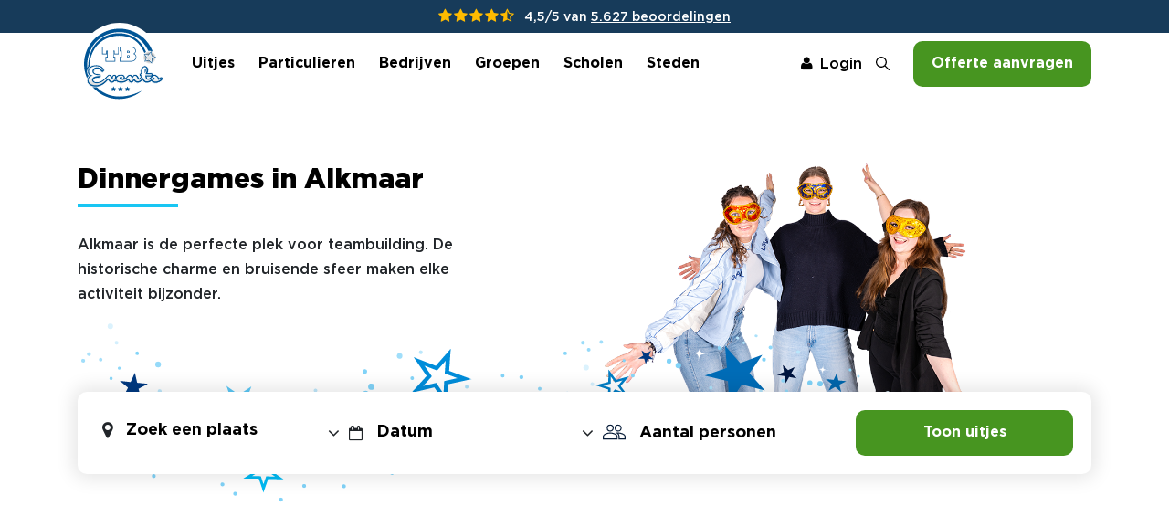

--- FILE ---
content_type: text/html; charset=utf-8
request_url: https://www.tbevents.nl/dinnergames/made
body_size: 48025
content:

<!DOCTYPE html>
<html lang="nl">
<head>
    <meta charset="utf-8" />
    <meta name="viewport" content="width=device-width, initial-scale=1, maximum-scale=1, user-scalable=0" />

    
    



<title>Dinnergames in Alkmaar bij TB Events</title>
<meta name="description" content="Dinnergames in Alkmaar bij TB Events" />
<meta name="robots" content="index, follow" />

<meta property="og:title" content="Dinnergames in Alkmaar bij TB Events" />
<meta property="og:type" content="website" />
<meta property="og:description" content="Dinnergames in Alkmaar bij TB Events" />
<meta property="og:url" content="https://www.tbevents.nl/dinnergames/made" />
<meta property="og:site_name" content="TB Events" />
<meta property="og:image" content="https://www.tbevents.nl/Content/images/og-image.jpg">

<meta name="twitter:card" content="summary" />
<meta name="twitter:site" content="@tbeventsnl" />
<meta name="twitter:title" content="Dinnergames in Alkmaar bij TB Events" />
<meta name="twitter:description" content="Dinnergames in Alkmaar bij TB Events" />



    <link rel="canonical" href="https://www.tbevents.nl/dinnergames/made" />



    <link rel="shortcut icon" href="/Content/images/favicon.ico">


    <style>
        .async-hide {
            opacity: 0 !important;
        }
    </style>
    <link href="/Content/css/fonts.css" rel="stylesheet"/>
<link href="/Content/css/swiper.min.css" rel="stylesheet"/>
<link href="/Content/css/select2.min.css" rel="stylesheet"/>
<link href="/Content/fonts/fontawesome/font-awesome.css" rel="stylesheet"/>
<link href="/Content/css/bootstrap-datepicker.css" rel="stylesheet"/>
<link href="/Content/css/jquery.timepicker.css" rel="stylesheet"/>
<link href="/Content/css/fancybox/jquery.fancybox.css" rel="stylesheet"/>
<link href="/Content/css/fancybox/custom.fancybox.css" rel="stylesheet"/>
<link href="/Content/css/bootstrap/bootstrap.css" rel="stylesheet"/>

    

    <link href="/Content/less/style.less" rel="stylesheet" />
    <script src="/Scripts/jquerybundlenewversion/jquery.js"></script>
<script src="/Scripts/jquerybundlenewversion/jquery-ui.js"></script>
<script src="/Scripts/jquerybundlenewversion/jquery.validate.min.js"></script>
<script src="/Scripts/jquerybundlenewversion/jquery.validate.unobtrusive.min.js"></script>
<script src="/Scripts/jquerybundlenewversion/modernizr-2.6.2.js"></script>
<script src="/Scripts/jquerybundlenewversion/jquery.browser.js"></script>
<script src="/Scripts/jquery.cookie.js"></script>
<script src="/Scripts/CookieJS.js"></script>
<script src="/Scripts/affix.js"></script>

    
    <script src="/Scripts/subpagebundle/jquery.ui.touch-punch.min.js"></script>
<script src="/Scripts/subpagebundle/jquery.isotope.js"></script>
<script src="/Scripts/subpagebundle/packery-mode.pkgd.min.js"></script>
<script src="/Scripts/subpagebundle/jquery.timepicker.js"></script>



        <meta name="facebook-domain-verification" content="uqbvzfwl7jbpe114449okgtfebrril" />

    <script type="application/ld+json">
        {
          "@context": "https://schema.org",
          "@type": "Organization",
          "@id": "https://www.tbevents.nl#organization",
          "name": "TB Events",
          "url": "https://www.tbevents.nl",
          "email": "info@tbevents.nl",
          "telephone": "+31-314-741741",
          "logo": "https://www.tbevents.nl/path/to/logo.png",
          "contactPoint": {
            "@type": "ContactPoint",
            "contactType": "customer service",
            "telephone": "+31-314-741741",
            "email": "info@tbevents.nl"
          }
        }
    </script>

    <!-- Google Tag Manager -->
    <script>
        (function (w, d, s, l, i) {
            w[l] = w[l] || []; w[l].push({
                'gtm.start':
                    new Date().getTime(), event: 'gtm.js'
            }); var f = d.getElementsByTagName(s)[0],
                j = d.createElement(s), dl = l != 'dataLayer' ? '&l=' + l : ''; j.async = true; j.src =
                    'https://www.googletagmanager.com/gtm.js?id=' + i + dl; f.parentNode.insertBefore(j, f);
        })(window, document, 'script', 'dataLayer', 'GTM-PBXJGFB3');</script>
    <!-- End Google Tag Manager -->
</head>
<body>
    <!-- Google Tag Manager (noscript) -->
    <noscript>
        <iframe src="https://www.googletagmanager.com/ns.html?id=GTM-PBXJGFB3"
                height="0" width="0" style="display:none;visibility:hidden"></iframe>
    </noscript>
    <!-- End Google Tag Manager (noscript) -->

    

    <header>

        <nav class="navbar navbar-expand-lg fixed-top" aria-label="Main navigation">
            

<div class="topBlueBar">
    <div class="stars">
        <div class=" text-center">
            
            <span class="fa fa-star"></span><span class="fa fa-star"></span><span class="fa fa-star"></span><span class="fa fa-star"></span><span class="fa fa-star-half-o"></span>

            <span class="text">4,5/5 van <a href="/reviews">5.627 beoordelingen</a></span>
        </div>
    </div>
</div>
            <div class="container">
                <a class="navbar-brand" href="/">
                    <img alt="Logo" src="/Content/images/tb-logo-02.svg" height="120" />
                </a>

                <div class="navbar-collapse offcanvas-collapse" id="navbarsExampleDefault">

                    <div class="nav-wrapper">
                        <div class="scroll">
                            



        <ul class="navbar-nav me-auto mb-2 mb-lg-0 ms-0 ms-xxxl-3">
            <li class="d-block d-lg-none nav-item">

                <h2 class="title mb-4 d-inline-block catEvent nav-link"><a href="/uitjes"><u class="mb-1">Alle uitjes</u></a></h2>

            </li>


    <li class="nav-item uitjes hasSub">
        <a class="nav-link touch-hover" href="/uitjes">
            Uitjes
            <span class='hassubmenu fa fa-angle-down'></span>
        </a>


<div class="blur"></div>

<div class="sub-menu">
    <div class="container">
        <div class="row">
            <div class="categories col-12">

                <div class="row">
                    <div class="col-lg-6 col-xl-6 col-xxl-5">
                        <div class="d-block">
                            <a href="" class="backToOverview link mb-5 mb-md-4"><img src="/Content/images/icons/arrow-right-black.svg" /> Ga terug</a>
                        </div>
                        <h2 class="d-inline-block">
                            <a href="/uitjes">
                                    <u>Alle uitjes</u>
                            </a>
                        </h2>
                        <ul class="row">
                                <li class="col-lg-6"><a href="/citygames">Citygames</a></li>
                                <li class="col-lg-6"><a href="/dinnergames">Dinnergames</a></li>
                                <li class="col-lg-6"><a href="/dinnershows">Dinnershows</a></li>
                                <li class="col-lg-6"><a href="/workshops">Workshops</a></li>
                                <li class="col-lg-6"><a href="/quizzen">Quizzen</a></li>
                                <li class="col-lg-6"><a href="/thuisuitjes">Thuisuitjes</a></li>
                                <li class="col-lg-6"><a href="/last-minute-uitjes">Last minute uitjes</a></li>
                                <li class="col-lg-6"><a href="/uitjes-met-begeleiding">Uitjes met begeleiding</a></li>
                                <li class="col-lg-6"><a href="/uitjes-zonder-begeleiding">Uitjes zonder begeleiding</a></li>
                                <li class="col-lg-6"><a href="/vr-uitjes">VR uitjes</a></li>
                                <li class="col-lg-6"><a href="/moordspellen">Moordspellen</a></li>
                                <li class="col-lg-6"><a href="/uitjes-met-online-begeleiding">Uitjes met online begeleiding</a></li>

                        </ul>

                        <a href="/uitjes" class="link d-inline-block arrow underline mt-4 mb-5 mb-lg-0">Bekijk het volledige overzicht</a>
                    </div>

                    <div class="col-lg-6 col-xl-6 col-xxl-6 offset-xxl-1 d-none d-lg-block">
                        <div class="tiles">
                            <div class="row gx-5 gx-md-3 gx-lg-3 gx-xl-4 gx-xxl-5">
                                <div class="col-xl-6 col-md-6 col-xxl-6">
                                    <a href="/populair" class="link">
                                        <div class="tile blue">
                                            <h3><u>Populaire uitjes</u></h3>
                                            <p>
                                                Ontdek de populairste uitjes
                                                op dit moment
                                            </p>

                                            <div class="row gx-xl-3 gx-2">
                                                <div class="col-6">
                                                    <div class="image mb-2 mb-xl-3">
                                                        <img src="/Content/images/vrijgezellenfeest.png" class="w-100" />
                                                    </div>
                                                </div>
                                                <div class="col-6">
                                                    <div class="image mb-2 mb-xl-3">
                                                        <img src="/Content/images/populair-uitje-1.png" class="w-100" />
                                                    </div>
                                                </div>
                                                <div class="col-6 d-block ">
                                                    <div class="image">
                                                        <img src="/Content/images/populair-uitje-2.jpg" class="w-100" />
                                                    </div>
                                                </div>
                                                <div class="col-6 d-block ">
                                                    <div class="image">
                                                        <img src="/Content/images/populair-uitje-3.jpg" class="w-100" />
                                                    </div>
                                                </div>
                                            </div>
                                        </div>
                                    </a>
                                </div>

                                <div class="col-xl-6 col-md-6 col-xxl-6">
                                    <a href="/leuk-in-de-winter" class="link">
                                        <div class="tile orange">
                                            <h3><u>Voor de winter</u></h3>
                                            <p>
                                                Leuk te spelen in de winter.                                                
                                            </p>

                                            
                                        </div>
                                    </a>
                                </div>
                            </div>
                        </div>
                    </div>
                </div>
            </div>
            
        </div>
    </div>
</div>
    </li>
    <li class="nav-item particulieren hasSub">
        <a class="nav-link touch-hover" href="/particulieren">
            Particulieren
            <span class='hassubmenu fa fa-angle-down'></span>
        </a>


<div class="blur"></div>

<div class="sub-menu">
    <div class="container">
        <div class="row">
            <div class="categories col-12">

                <div class="row">
                    <div class="col-lg-6 col-xl-6 col-xxl-5">
                        <div class="d-block">
                            <a href="" class="backToOverview link mb-5 mb-md-4"><img src="/Content/images/icons/arrow-right-black.svg" /> Ga terug</a>
                        </div>
                        <h2 class="d-inline-block">
                            <a href="/particulieren">
                                    <u>Particulieren</u>
                            </a>
                        </h2>
                        <ul class="row">
                                <li class="col-lg-6"><a href="/familie-uitjes">Familie uitjes</a></li>
                                <li class="col-lg-6"><a href="/vriendenuitjes">Vriendenuitjes</a></li>
                                <li class="col-lg-6"><a href="/vriendinnenuitjes">Vriendinnenuitjes</a></li>
                                <li class="col-lg-6"><a href="/vrijgezellenfeest">Vrijgezellenfeest</a></li>
                                <li class="col-lg-6"><a href="/kinderfeestjes">Kinderfeestjes</a></li>

                        </ul>

                        <a href="/particulieren" class="link d-inline-block arrow underline mt-4 mb-5 mb-lg-0">Bekijk het volledige overzicht</a>
                    </div>

                    <div class="col-lg-6 col-xl-6 col-xxl-6 offset-xxl-1 d-none d-lg-block">
                        <div class="tiles">
                            <div class="row gx-5 gx-md-3 gx-lg-3 gx-xl-4 gx-xxl-5">
                                <div class="col-xl-6 col-md-6 col-xxl-6">
                                    <a href="/populair" class="link">
                                        <div class="tile blue">
                                            <h3><u>Populaire uitjes</u></h3>
                                            <p>
                                                Ontdek de populairste uitjes
                                                op dit moment
                                            </p>

                                            <div class="row gx-xl-3 gx-2">
                                                <div class="col-6">
                                                    <div class="image mb-2 mb-xl-3">
                                                        <img src="/Content/images/vrijgezellenfeest.png" class="w-100" />
                                                    </div>
                                                </div>
                                                <div class="col-6">
                                                    <div class="image mb-2 mb-xl-3">
                                                        <img src="/Content/images/populair-uitje-1.png" class="w-100" />
                                                    </div>
                                                </div>
                                                <div class="col-6 d-block ">
                                                    <div class="image">
                                                        <img src="/Content/images/populair-uitje-2.jpg" class="w-100" />
                                                    </div>
                                                </div>
                                                <div class="col-6 d-block ">
                                                    <div class="image">
                                                        <img src="/Content/images/populair-uitje-3.jpg" class="w-100" />
                                                    </div>
                                                </div>
                                            </div>
                                        </div>
                                    </a>
                                </div>

                                <div class="col-xl-6 col-md-6 col-xxl-6">
                                    <a href="/leuk-in-de-winter" class="link">
                                        <div class="tile orange">
                                            <h3><u>Voor de winter</u></h3>
                                            <p>
                                                Leuk te spelen in de winter.                                                
                                            </p>

                                            
                                        </div>
                                    </a>
                                </div>
                            </div>
                        </div>
                    </div>
                </div>
            </div>
            
        </div>
    </div>
</div>
    </li>
    <li class="nav-item bedrijven hasSub">
        <a class="nav-link touch-hover" href="/bedrijven">
            Bedrijven
            <span class='hassubmenu fa fa-angle-down'></span>
        </a>


<div class="blur"></div>

<div class="sub-menu">
    <div class="container">
        <div class="row">
            <div class="categories col-12">

                <div class="row">
                    <div class="col-lg-6 col-xl-6 col-xxl-5">
                        <div class="d-block">
                            <a href="" class="backToOverview link mb-5 mb-md-4"><img src="/Content/images/icons/arrow-right-black.svg" /> Ga terug</a>
                        </div>
                        <h2 class="d-inline-block">
                            <a href="/bedrijven">
                                    <u>Bedrijven</u>
                            </a>
                        </h2>
                        <ul class="row">
                                <li class="col-lg-6"><a href="/bedrijfsuitjes">Bedrijfsuitjes</a></li>
                                <li class="col-lg-6"><a href="/teamuitjes">Teamuitjes</a></li>
                                <li class="col-lg-6"><a href="/personeelsuitjes">Personeelsuitjes</a></li>
                                <li class="col-lg-6"><a href="/teambuilding">Teambuilding</a></li>

                        </ul>

                        <a href="/bedrijven" class="link d-inline-block arrow underline mt-4 mb-5 mb-lg-0">Bekijk het volledige overzicht</a>
                    </div>

                    <div class="col-lg-6 col-xl-6 col-xxl-6 offset-xxl-1 d-none d-lg-block">
                        <div class="tiles">
                            <div class="row gx-5 gx-md-3 gx-lg-3 gx-xl-4 gx-xxl-5">
                                <div class="col-xl-6 col-md-6 col-xxl-6">
                                    <a href="/populair" class="link">
                                        <div class="tile blue">
                                            <h3><u>Populaire uitjes</u></h3>
                                            <p>
                                                Ontdek de populairste uitjes
                                                op dit moment
                                            </p>

                                            <div class="row gx-xl-3 gx-2">
                                                <div class="col-6">
                                                    <div class="image mb-2 mb-xl-3">
                                                        <img src="/Content/images/vrijgezellenfeest.png" class="w-100" />
                                                    </div>
                                                </div>
                                                <div class="col-6">
                                                    <div class="image mb-2 mb-xl-3">
                                                        <img src="/Content/images/populair-uitje-1.png" class="w-100" />
                                                    </div>
                                                </div>
                                                <div class="col-6 d-block ">
                                                    <div class="image">
                                                        <img src="/Content/images/populair-uitje-2.jpg" class="w-100" />
                                                    </div>
                                                </div>
                                                <div class="col-6 d-block ">
                                                    <div class="image">
                                                        <img src="/Content/images/populair-uitje-3.jpg" class="w-100" />
                                                    </div>
                                                </div>
                                            </div>
                                        </div>
                                    </a>
                                </div>

                                <div class="col-xl-6 col-md-6 col-xxl-6">
                                    <a href="/leuk-in-de-winter" class="link">
                                        <div class="tile orange">
                                            <h3><u>Voor de winter</u></h3>
                                            <p>
                                                Leuk te spelen in de winter.                                                
                                            </p>

                                            
                                        </div>
                                    </a>
                                </div>
                            </div>
                        </div>
                    </div>
                </div>
            </div>
            
        </div>
    </div>
</div>
    </li>
    <li class="nav-item groepen hasSub">
        <a class="nav-link touch-hover" href="/groepen">
            Groepen
            <span class='hassubmenu fa fa-angle-down'></span>
        </a>


<div class="blur"></div>

<div class="sub-menu">
    <div class="container">
        <div class="row">
            <div class="categories col-12">

                <div class="row">
                    <div class="col-lg-6 col-xl-6 col-xxl-5">
                        <div class="d-block">
                            <a href="" class="backToOverview link mb-5 mb-md-4"><img src="/Content/images/icons/arrow-right-black.svg" /> Ga terug</a>
                        </div>
                        <h2 class="d-inline-block">
                            <a href="/groepen">
                                    <u>Groepen</u>
                            </a>
                        </h2>
                        <ul class="row">
                                <li class="col-lg-6"><a href="/groep-50-personen">Groep 50 personen</a></li>
                                <li class="col-lg-6"><a href="/groep-75-personen">Groep 75 personen</a></li>
                                <li class="col-lg-6"><a href="/groep-100-personen">Groep 100 personen</a></li>

                        </ul>

                        <a href="/groepen" class="link d-inline-block arrow underline mt-4 mb-5 mb-lg-0">Bekijk het volledige overzicht</a>
                    </div>

                    <div class="col-lg-6 col-xl-6 col-xxl-6 offset-xxl-1 d-none d-lg-block">
                        <div class="tiles">
                            <div class="row gx-5 gx-md-3 gx-lg-3 gx-xl-4 gx-xxl-5">
                                <div class="col-xl-6 col-md-6 col-xxl-6">
                                    <a href="/populair" class="link">
                                        <div class="tile blue">
                                            <h3><u>Populaire uitjes</u></h3>
                                            <p>
                                                Ontdek de populairste uitjes
                                                op dit moment
                                            </p>

                                            <div class="row gx-xl-3 gx-2">
                                                <div class="col-6">
                                                    <div class="image mb-2 mb-xl-3">
                                                        <img src="/Content/images/vrijgezellenfeest.png" class="w-100" />
                                                    </div>
                                                </div>
                                                <div class="col-6">
                                                    <div class="image mb-2 mb-xl-3">
                                                        <img src="/Content/images/populair-uitje-1.png" class="w-100" />
                                                    </div>
                                                </div>
                                                <div class="col-6 d-block ">
                                                    <div class="image">
                                                        <img src="/Content/images/populair-uitje-2.jpg" class="w-100" />
                                                    </div>
                                                </div>
                                                <div class="col-6 d-block ">
                                                    <div class="image">
                                                        <img src="/Content/images/populair-uitje-3.jpg" class="w-100" />
                                                    </div>
                                                </div>
                                            </div>
                                        </div>
                                    </a>
                                </div>

                                <div class="col-xl-6 col-md-6 col-xxl-6">
                                    <a href="/leuk-in-de-winter" class="link">
                                        <div class="tile orange">
                                            <h3><u>Voor de winter</u></h3>
                                            <p>
                                                Leuk te spelen in de winter.                                                
                                            </p>

                                            
                                        </div>
                                    </a>
                                </div>
                            </div>
                        </div>
                    </div>
                </div>
            </div>
            
        </div>
    </div>
</div>
    </li>
    <li class="nav-item scholen hasSub">
        <a class="nav-link touch-hover" href="/scholen">
            Scholen
            <span class='hassubmenu fa fa-angle-down'></span>
        </a>


<div class="blur"></div>

<div class="sub-menu">
    <div class="container">
        <div class="row">
            <div class="categories col-12">

                <div class="row">
                    <div class="col-lg-6 col-xl-6 col-xxl-5">
                        <div class="d-block">
                            <a href="" class="backToOverview link mb-5 mb-md-4"><img src="/Content/images/icons/arrow-right-black.svg" /> Ga terug</a>
                        </div>
                        <h2 class="d-inline-block">
                            <a href="/scholen">
                                    <u>Scholen</u>
                            </a>
                        </h2>
                        <ul class="row">
                                <li class="col-lg-6"><a href="/goedkope-schoolfeestjes">Goedkope schoolfeestjes</a></li>
                                <li class="col-lg-6"><a href="/grote-groepen">Grote groepen</a></li>
                                <li class="col-lg-6"><a href="/introductie-feestjes">Introductie feestjes</a></li>

                        </ul>

                        <a href="/scholen" class="link d-inline-block arrow underline mt-4 mb-5 mb-lg-0">Bekijk het volledige overzicht</a>
                    </div>

                    <div class="col-lg-6 col-xl-6 col-xxl-6 offset-xxl-1 d-none d-lg-block">
                        <div class="tiles">
                            <div class="row gx-5 gx-md-3 gx-lg-3 gx-xl-4 gx-xxl-5">
                                <div class="col-xl-6 col-md-6 col-xxl-6">
                                    <a href="/populair" class="link">
                                        <div class="tile blue">
                                            <h3><u>Populaire uitjes</u></h3>
                                            <p>
                                                Ontdek de populairste uitjes
                                                op dit moment
                                            </p>

                                            <div class="row gx-xl-3 gx-2">
                                                <div class="col-6">
                                                    <div class="image mb-2 mb-xl-3">
                                                        <img src="/Content/images/vrijgezellenfeest.png" class="w-100" />
                                                    </div>
                                                </div>
                                                <div class="col-6">
                                                    <div class="image mb-2 mb-xl-3">
                                                        <img src="/Content/images/populair-uitje-1.png" class="w-100" />
                                                    </div>
                                                </div>
                                                <div class="col-6 d-block ">
                                                    <div class="image">
                                                        <img src="/Content/images/populair-uitje-2.jpg" class="w-100" />
                                                    </div>
                                                </div>
                                                <div class="col-6 d-block ">
                                                    <div class="image">
                                                        <img src="/Content/images/populair-uitje-3.jpg" class="w-100" />
                                                    </div>
                                                </div>
                                            </div>
                                        </div>
                                    </a>
                                </div>

                                <div class="col-xl-6 col-md-6 col-xxl-6">
                                    <a href="/leuk-in-de-winter" class="link">
                                        <div class="tile orange">
                                            <h3><u>Voor de winter</u></h3>
                                            <p>
                                                Leuk te spelen in de winter.                                                
                                            </p>

                                            
                                        </div>
                                    </a>
                                </div>
                            </div>
                        </div>
                    </div>
                </div>
            </div>
            
        </div>
    </div>
</div>
    </li>

                <li class="nav-item  steden hasSub">


                    <a class="nav-link touch-hover" href="/steden">
                        Steden
                        <span class='hassubmenu fa fa-angle-down'></span>
                    </a>


                    
<div class="blur"></div>

<div class="sub-menu">
    <div class="container">
        <div class="wrapper">
            <div class="row  gap-10">
                <div class="d-block">
                    <a href="" class="backToOverview link"><img src="/Content/images/icons/arrow-right-black.svg" /> Ga terug</a>
                </div>
                <div class="topcities col-lg-3">
                    <h2 class="d-inline-block"><u>Top steden</u></h2>
                    <ul>
                        <li><a href="/steden/amsterdam">Amsterdam</a></li>
                        <li><a href="/steden/rotterdam">Rotterdam</a></li>
                        <li><a href="/steden/zwolle">Zwolle</a></li>
                        <li><a href="/steden/utrecht">Utrecht</a></li>
                        <li><a href="/steden/arnhem">Arnhem</a></li>
                    </ul>
                </div>
                <div class="col-lg-6">
                    <div class="mt-2">
                        <div class="row">
                            <div class="combo col-lg-6">
                                <h3>Top combinaties</h3>
                                <div class="">
                                    <div class="col-md-12">
                                        <a href="/uitjes/gek-op-holland/amsterdam" class="event">
                                            <div class="d-flex align-items-center">
                                                <div class="d-inline-block">
                                                    <img class="image" alt="Gek op Holland in Amsterdam" title="Gek op Holland in Amsterdam" src="https://cdn.tbevents.nl/Media/Event/22/e6077093-3633-456c-ae64-e51e2cd2aa69.jpg?width=100&height=100&crop=auto&quality=70">
                                                </div>
                                                <div class="d-inline-block">
                                                    <span class="top">Gek op Holland</span>
                                                    <span class="bottom">in Amsterdam</span>
                                                </div>
                                            </div>
                                        </a>
                                    </div>
                                    <div class="col-md-12">

                                        <a href="/uitjes/escape-room/rotterdam" class="event">
                                            <div class="d-flex align-items-center">
                                                <div class="d-inline-block">
                                                    <img class="image" alt="Escape Room in Rotterdam" title="Escape Room in Rotterdam" src="https://cdn.tbevents.nl/media/event/257/ce467787-122b-453f-b4fd-a4f2a5b7adce.jpg?width=100&height=100&crop=auto&scale=both">
                                                </div>
                                                <div class="d-inline-block">
                                                    <span class="top">Escape Room</span>
                                                    <span class="bottom">in Rotterdam</span>
                                                </div>
                                            </div>
                                        </a>
                                    </div>
                                    <div class="col-md-12">
                                        <a href="/uitjes/moorddiner/arnhem" class="event">
                                            <div class="d-flex align-items-center">
                                                <div class="d-inline-block">
                                                    <img class="image" alt="Moorddiner in Arnhem" title="Moorddiner in Arnhem" src="https://cdn.tbevents.nl/Media/Event/51/7e085096-4c65-48bd-94a2-64c9bc058f3b.jpg?width=100&height=100&crop=auto&quality=70">
                                                </div>
                                                <div class="d-inline-block">
                                                    <span class="top">Moorddiner</span>
                                                    <span class="bottom">in Arnhem</span>
                                                </div>
                                            </div>
                                        </a>
                                    </div>
                                </div>
                            </div>
                            <div class="combo col-lg-6 d-none d-lg-block">
                                <h3>&nbsp;</h3>
                                <div class="">
                                    <div class="col-md-12">
                                        <a href="/uitjes/escape-in-the-city/zwolle" class="event">
                                            <div class="d-flex align-items-center">
                                                <div class="d-inline-block">
                                                    <img class="image" alt="Escape in the City in Zwolle" title="Escape in the City in Zwolle" src="https://cdn.tbevents.nl/Media/Event/285/06530896-6663-4ef5-af5b-c6f5de0d03b1.jpg?width=100&height=100&crop=auto&scale=both">
                                                </div>
                                                <div class="d-inline-block">
                                                    <span class="top">Escape in the City</span>
                                                    <span class="bottom">in Zwolle</span>
                                                </div>
                                            </div>
                                        </a>
                                    </div>
                                    <div class="col-md-12">
                                        <a href="/uitjes/60-seconden-diner-spel/utrecht" class="event">
                                            <div class="d-flex align-items-center">
                                                <div class="d-inline-block">
                                                    <img class="image" alt="60 seconden in Utrecht" title="60 seconden in Utrecht" src="https://cdn.tbevents.nl/media/event/29/3b41f49c-beb5-4eaf-805a-60099b9509c8.jpg?width=100&height=100&crop=auto&quality=70">
                                                </div>
                                                <div class="d-inline-block">
                                                    <span class="top">60 seconden</span>
                                                    <span class="bottom">in Utrecht</span>
                                                </div>
                                            </div>
                                        </a>
                                    </div>
                                    <div class="col-md-12">

                                        <a href="/uitjes/de-pelgrimscode/eindhoven" class="event">
                                            <div class="d-flex align-items-center">
                                                <div class="d-inline-block">
                                                    <img class="image" alt="De Pelgrimscode in Eindhoven" title="De Pelgrimscode in Eindhoven" src="https://cdn.tbevents.nl/media/event/43/eb9cdb5b-09d9-4b71-89e5-394377a1e873.jpg?width=100&height=100&crop=auto&scale=both">
                                                </div>
                                                <div class="d-inline-block">
                                                    <span class="top">De Pelgrimscode</span>
                                                    <span class="bottom">in Eindhoven</span>
                                                </div>
                                            </div>
                                        </a>
                                    </div>
                                </div>
                            </div>
                        </div>
                    </div>
                </div>
                <div class="col-lg-3">
                    <div class="mt-2 ps-0 ps-lg-3">
                        <h3>Offerte aanvragen</h3>
                        <p>
                            Heeft u al een uitje gekozen? <br />
                            Vraag dan direct een offerte aan!
                        </p>
                        <a href="/offerte-aanvragen" class="btn btn-primary">Offerte aanvragen</a>
                    </div>
                </div>
            </div>
        </div>
    </div>
</div>                </li>
                <li class="nav-item  contact ">


                    <a class="nav-link touch-hover" href="/contact">
                        Contact
                        
                    </a>


                    
                </li>
        </ul>



                            <div class="d-block d-lg-none">
                                



<div class="popularEvents ">
    <h2 class="title mb-4 d-inline-block">Top uitjes</h2>
    <div class="row">
            <div class="col-lg-12">
                <a href="/uitjes/moorddiner" class="event">
                    <div class="d-flex align-items-center">
                        <div class="d-inline-block">
                            <img class="image" alt="webEvent.Name" title="webEvent.Name" src="https://cdn.tbevents.nl/Media/Event/51/f5ef00b3-dfbe-42eb-893d-36408dd3406c.jpg?width=800">
                        </div>
                        <div class="d-inline-block">
                            <div class="wrapper">
                                <span class="top">Moorddiner</span>



                                <span class="bottom d-flex align-items-center gap-3">
                                    <span class="stars mb-0">
                                            <span class="fa fa-star"></span> <!-- Full Star -->
                                            <span class="fa fa-star"></span> <!-- Full Star -->
                                            <span class="fa fa-star"></span> <!-- Full Star -->
                                            <span class="fa fa-star"></span> <!-- Full Star -->
                                                                                    <span class="fa fa-star-half-o"></span> <!-- Half Star -->
                                                                            </span>
                                    <span class="text">926 reviews</span>
                                </span>

                            </div>

                        </div>
                    </div>
                </a>
            </div>
            <div class="col-lg-12">
                <a href="/uitjes/wie-ontdekt-de-verrader" class="event">
                    <div class="d-flex align-items-center">
                        <div class="d-inline-block">
                            <img class="image" alt="webEvent.Name" title="webEvent.Name" src="https://cdn.tbevents.nl/Media/Event/1/b67273d7-783e-46bf-b637-97421323d49d.jpg?width=800">
                        </div>
                        <div class="d-inline-block">
                            <div class="wrapper">
                                <span class="top">Wie ontdekt de Verrader?</span>



                                <span class="bottom d-flex align-items-center gap-3">
                                    <span class="stars mb-0">
                                            <span class="fa fa-star"></span> <!-- Full Star -->
                                            <span class="fa fa-star"></span> <!-- Full Star -->
                                            <span class="fa fa-star"></span> <!-- Full Star -->
                                            <span class="fa fa-star"></span> <!-- Full Star -->
                                                                                                                            <span class="fa fa-star-o"></span> <!-- Empty Star -->
                                    </span>
                                    <span class="text">385 reviews</span>
                                </span>

                            </div>

                        </div>
                    </div>
                </a>
            </div>
            <div class="col-lg-12">
                <a href="/uitjes/escape-in-the-city" class="event">
                    <div class="d-flex align-items-center">
                        <div class="d-inline-block">
                            <img class="image" alt="webEvent.Name" title="webEvent.Name" src="https://cdn.tbevents.nl/Media/Event/285/c75c5ce8-efca-4267-bc57-e31642f0df1e.jpg?width=800">
                        </div>
                        <div class="d-inline-block">
                            <div class="wrapper">
                                <span class="top">Escape in the City</span>



                                <span class="bottom d-flex align-items-center gap-3">
                                    <span class="stars mb-0">
                                            <span class="fa fa-star"></span> <!-- Full Star -->
                                            <span class="fa fa-star"></span> <!-- Full Star -->
                                            <span class="fa fa-star"></span> <!-- Full Star -->
                                            <span class="fa fa-star"></span> <!-- Full Star -->
                                                                                    <span class="fa fa-star-half-o"></span> <!-- Half Star -->
                                                                            </span>
                                    <span class="text">294 reviews</span>
                                </span>

                            </div>

                        </div>
                    </div>
                </a>
            </div>
    </div>


    <div class="d-block d-lg-none">
        <div class="wizard mt-2 p-0 d-block">
            <div class="d-block">

                <a href="" class="btn btn-primary small" data-bs-toggle="modal" data-bs-target="#keuzehulpModal">Start de keuzehulp</a>
            </div>

        </div>
    </div>

</div>


                            </div>


                        </div>
                    </div>
                    
                </div>

                <div class="relative-wrapper d-flex align-items-center">
                    <div id="topbar">
                        <div class="topmenu m-r-15">
                            

    <a href="/mijn-tb-events/inloggen" class="login link me-3 me-lg-0 me-xxl-3 md-xl-4"><span class="fa fa-user me-3 me-lg-2 me-xl-2"></span>Login</a>


                        </div>
                    </div>
                    <a href="/zoeken" class="link searchLink d-lg-inline-block d-md-inline-block d-xl-inline-block me-md-2 ms-xl-0 ms-xxl-0"><span class="d-none d-md-inline-block d-lg-none d-xxl-inline-block">Zoeken</span></a>
                    <a href="/offerte-aanvragen" class="btn btn-primary ms-xxl-3 ms-xl-2 ms-4 ms-xxl-2 d-none d-md-none d-lg-none d-md-inline-block d-xl-inline-block">Offerte aanvragen</a>
                    <button class="navbar-toggler p-0 border-0" type="button" id="navbarSideCollapse" aria-label="Toggle navigation">
                        <span class="top"></span>
                        <span class="middle"></span>
                        <span class="bottom"></span>
                    </button>
                </div>


            </div>
        </nav>

        <div class="searchPartial">
            <div class="overlay"></div>
            



<div class="big-container">
    <div class="row">
        <div class="col-lg-10 mx-auto">
            <div class="caption h-100">
                <div class="topBar">
                    <div class="d-flex justify-content-between">
                        <div class="title">
                            ZOEKEN 
                        </div>

                        <a href="" class="close"><span class="fa fa-times"></span></a>
                    </div>
                        <p>Waar ben je naar op zoek?</p>

<form action="/zoeken" class="form-horizontal" id="SearchForm" method="post" role="form"><input class="form-control d-block" id="Query" name="Query" type="text" value="" />                            <button type="submit" class="btn btn-primary d-block">Zoeken</button>
</form>                </div>
                <div class="searchResults">
                    <div class="loader-wrapper">
                        <div class="loader"></div>
                    </div>
                </div>
            </div>
        </div>
    </div>
</div>



    <script>

        $("#SearchForm").on("submit", function (e) {
            e.preventDefault(); 
            $(".searchResults .results").html('');
            $(this).closest(".caption").find(".loader-wrapper").css("display", "flex");

            $.ajax({
                url: '/CMS/Search/Results', 
                type: 'POST',
                data: { q: $("#Query").val() } ,
                success: function (data) {
                    // Handle the response here
                    $(".searchResults").html(data);

                    //if ($(".searchResults .noResults").lenght > 0) {
                    //    $(".searchPartial .caption").removeClass("small");
                    //} else {
                    //    $(".searchPartial .caption").addClass("small");
                    //}
                },
                error: function (xhr, status, error) {
                    // Handle error here
                    console.error("Error:", error);
                }
            });
        });


    </script>

        </div>

        
    </header>

    <div class="body-content">
        





<div class="vervolg pt-0">
    <div class="filterEventPage overflow-hidden">
        <section class="call-to-action">
        </section>
        <section class="header">
            <div class="container">
                <div class="row">
                    <div class="col-lg-5">


                        <div data-animation-delay="0.6">
                            <div data-animation-reveal-type="scale" class="introText">

                                <h1 class="no-style d-inline-block">
                                    <u>
                                            
                                                Dinnergames in Alkmaar
                                            

                                    </u>
                                </h1>

                                    <p>
                                        Alkmaar is de perfecte plek voor teambuilding. De historische charme en bruisende sfeer maken elke activiteit bijzonder.
                                    </p>
                            </div>
                        </div>
                    </div>
                    <div class="col-lg-5 offset-lg-1 new-headerbuttons h-100" data-animation-delay="0.6">
                        <div class="h-100">
                            <div class="image person m-t-min-70 d-flex h-100 align-items-end" data-animation-reveal-type="fade-up">
                                <img class="w-100" src="/Content/images/TB-events-website-2.png" />
                            </div>
                        </div>
                    </div>
                </div>
            </div>
        </section>

        <div class="searchBar m-b-100">
            <div class="container position-relative">
                <div class="starPattern">
                    <div data-animation-delay="0.2">
                        <img class="w-100" src="/Content/images/icons/stars-pattern.svg" data-animation-reveal-type="fade-down" />
                    </div>
                </div>

                <div class="row">
                    <div class="col-md-12" data-animation-delay="0.2">
                        <div class="tile white" data-animation-reveal-type="fade-up" data-start="top: 99%">
                            <div class="d-lg-flex d-block justify-content-between gap-5">

<div class="select-wrapper w-100">
    <div class="input-icon search city position-relative">
        <select class="form-control cityhasIcon filterInput citySelect2" id="cityTopBar" data-val="city">
            <option value="0">Zoek een plaats</option>
                <option value="250" data-friendlyname="aachen" data-redirecturl="/dinnergames/aachen">Aachen</option>
                <option value="221" data-friendlyname="aalst" data-redirecturl="/dinnergames/aalst">Aalst</option>
                <option value="284" data-friendlyname="aalter" data-redirecturl="/dinnergames/aalter">Aalter</option>
                <option value="339" data-friendlyname="aarlen" data-redirecturl="/dinnergames/aarlen">Aarlen</option>
                <option value="279" data-friendlyname="akkrum" data-redirecturl="/dinnergames/akkrum">Akkrum</option>
                <option value="56" data-friendlyname="alkmaar" data-redirecturl="/dinnergames/alkmaar">Alkmaar</option>
                <option value="66" data-friendlyname="almelo" data-redirecturl="/dinnergames/almelo">Almelo</option>
                <option value="48" data-friendlyname="almere" data-redirecturl="/dinnergames/almere">Almere</option>
                <option value="68" data-friendlyname="alphen-aan-den-rijn" data-redirecturl="/dinnergames/alphen-aan-den-rijn">Alphen aan den Rijn</option>
                <option value="32" data-friendlyname="amersfoort" data-redirecturl="/dinnergames/amersfoort">Amersfoort</option>
                <option value="43" data-friendlyname="amsterdam" data-redirecturl="/dinnergames/amsterdam">Amsterdam</option>
                <option value="205" data-friendlyname="ankara" data-redirecturl="/dinnergames/ankara">Ankara</option>
                <option value="83" data-friendlyname="antwerpen" data-redirecturl="/dinnergames/antwerpen">Antwerpen</option>
                <option value="46" data-friendlyname="apeldoorn" data-redirecturl="/dinnergames/apeldoorn">Apeldoorn</option>
                <option value="7" data-friendlyname="arnhem" data-redirecturl="/dinnergames/arnhem">Arnhem</option>
                <option value="16" data-friendlyname="assen" data-redirecturl="/dinnergames/assen">Assen</option>
                <option value="17" data-friendlyname="asten" data-redirecturl="/dinnergames/asten">Asten</option>
                <option value="137" data-friendlyname="azewijn" data-redirecturl="/dinnergames/azewijn">Azewijn</option>
                <option value="99" data-friendlyname="baarn" data-redirecturl="/dinnergames/baarn">Baarn</option>
                <option value="207" data-friendlyname="barcelona" data-redirecturl="/dinnergames/barcelona">Barcelona</option>
                <option value="229" data-friendlyname="bastenaken" data-redirecturl="/dinnergames/bastenaken">Bastenaken</option>
                <option value="353" data-friendlyname="bathmen" data-redirecturl="/dinnergames/bathmen">Bathmen</option>
                <option value="130" data-friendlyname="beek" data-redirecturl="/dinnergames/beek">Beek</option>
                <option value="172" data-friendlyname="beekbergen" data-redirecturl="/dinnergames/beekbergen">Beekbergen</option>
                <option value="80" data-friendlyname="bergen-op-zoom" data-redirecturl="/dinnergames/bergen-op-zoom">Bergen op Zoom</option>
                <option value="178" data-friendlyname="berkel-enschot" data-redirecturl="/dinnergames/berkel-enschot">Berkel-Enschot</option>
                <option value="211" data-friendlyname="berlijn" data-redirecturl="/dinnergames/berlijn">Berlijn </option>
                <option value="59" data-friendlyname="best" data-redirecturl="/dinnergames/best">Best</option>
                <option value="275" data-friendlyname="beveren" data-redirecturl="/dinnergames/beveren">Beveren</option>
                <option value="127" data-friendlyname="biddinghuizen" data-redirecturl="/dinnergames/biddinghuizen">Biddinghuizen</option>
                <option value="352" data-friendlyname="bilzen" data-redirecturl="/dinnergames/bilzen">Bilzen</option>
                <option value="212" data-friendlyname="boedapest" data-redirecturl="/dinnergames/boedapest">Boedapest</option>
                <option value="262" data-friendlyname="bonheiden" data-redirecturl="/dinnergames/bonheiden">Bonheiden</option>
                <option value="162" data-friendlyname="bonn" data-redirecturl="/dinnergames/bonn">Bonn</option>
                <option value="525" data-friendlyname="borkel-en-schaft" data-redirecturl="/dinnergames/borkel-en-schaft">Borkel en Schaft </option>
                <option value="306" data-friendlyname="borne" data-redirecturl="/dinnergames/borne">Borne</option>
                <option value="526" data-friendlyname="bornem" data-redirecturl="/dinnergames/bornem">Bornem</option>
                <option value="309" data-friendlyname="bottrop" data-redirecturl="/dinnergames/bottrop">Bottrop</option>
                <option value="90" data-friendlyname="boxmeer" data-redirecturl="/dinnergames/boxmeer">Boxmeer</option>
                <option value="39" data-friendlyname="braamt" data-redirecturl="/dinnergames/braamt">Braamt</option>
                <option value="335" data-friendlyname="brasschaat" data-redirecturl="/dinnergames/brasschaat">Brasschaat</option>
                <option value="20" data-friendlyname="breda" data-redirecturl="/dinnergames/breda">Breda</option>
                <option value="159" data-friendlyname="bremen" data-redirecturl="/dinnergames/bremen">Bremen </option>
                <option value="135" data-friendlyname="brugge" data-redirecturl="/dinnergames/brugge">Brugge</option>
                <option value="139" data-friendlyname="brussel" data-redirecturl="/dinnergames/brussel">Brussel</option>
                <option value="294" data-friendlyname="bunnik" data-redirecturl="/dinnergames/bunnik">Bunnik</option>
                <option value="85" data-friendlyname="bussum" data-redirecturl="/dinnergames/bussum">Bussum</option>
                <option value="145" data-friendlyname="capelle-aan-den-ijsel" data-redirecturl="/dinnergames/capelle-aan-den-ijsel">Capelle aan den Ijsel</option>
                <option value="312" data-friendlyname="centrum-bielefeld" data-redirecturl="/dinnergames/centrum-bielefeld">Centrum Bielefeld</option>
                <option value="228" data-friendlyname="charleroi" data-redirecturl="/dinnergames/charleroi">Charleroi</option>
                <option value="299" data-friendlyname="de-haan" data-redirecturl="/dinnergames/de-haan">De Haan</option>
                <option value="191" data-friendlyname="de-panne" data-redirecturl="/dinnergames/de-panne">De Panne</option>
                <option value="37" data-friendlyname="delft" data-redirecturl="/dinnergames/delft">Delft</option>
                <option value="329" data-friendlyname="delfzijl" data-redirecturl="/dinnergames/delfzijl">Delfzijl</option>
                <option value="168" data-friendlyname="den-bosch" data-redirecturl="/dinnergames/den-bosch">Den Bosch</option>
                <option value="36" data-friendlyname="den-haag" data-redirecturl="/dinnergames/den-haag">Den Haag</option>
                <option value="126" data-friendlyname="den-hoorn" data-redirecturl="/dinnergames/den-hoorn">Den Hoorn</option>
                <option value="247" data-friendlyname="dendermonde" data-redirecturl="/dinnergames/dendermonde">Dendermonde</option>
                <option value="12" data-friendlyname="deventer" data-redirecturl="/dinnergames/deventer">Deventer</option>
                <option value="333" data-friendlyname="diegem" data-redirecturl="/dinnergames/diegem">Diegem</option>
                <option value="1" data-friendlyname="doetinchem" data-redirecturl="/dinnergames/doetinchem">Doetinchem</option>
                <option value="305" data-friendlyname="donkerbroek" data-redirecturl="/dinnergames/donkerbroek">Donkerbroek</option>
                <option value="96" data-friendlyname="doorwerth" data-redirecturl="/dinnergames/doorwerth">Doorwerth</option>
                <option value="35" data-friendlyname="dordrecht" data-redirecturl="/dinnergames/dordrecht">Dordrecht</option>
                <option value="202" data-friendlyname="dortmund" data-redirecturl="/dinnergames/dortmund">Dortmund</option>
                <option value="336" data-friendlyname="drongen" data-redirecturl="/dinnergames/drongen">Drongen</option>
                <option value="244" data-friendlyname="dronten-nh" data-redirecturl="/dinnergames/dronten-nh">Dronten-NH</option>
                <option value="265" data-friendlyname="duiven" data-redirecturl="/dinnergames/duiven">Duiven</option>
                <option value="199" data-friendlyname="dusseldorf" data-redirecturl="/dinnergames/dusseldorf">D&#252;sseldorf</option>
                <option value="276" data-friendlyname="dusseldorf" data-redirecturl="/dinnergames/dusseldorf">D&#252;sseldorf </option>
                <option value="55" data-friendlyname="dwingeloo" data-redirecturl="/dinnergames/dwingeloo">Dwingeloo</option>
                <option value="107" data-friendlyname="ede" data-redirecturl="/dinnergames/ede">Ede</option>
                <option value="283" data-friendlyname="eeklo" data-redirecturl="/dinnergames/eeklo">Eeklo</option>
                <option value="203" data-friendlyname="eethen" data-redirecturl="/dinnergames/eethen">Eethen</option>
                <option value="307" data-friendlyname="eibergen" data-redirecturl="/dinnergames/eibergen">Eibergen</option>
                <option value="26" data-friendlyname="eindhoven" data-redirecturl="/dinnergames/eindhoven">Eindhoven</option>
                <option value="152" data-friendlyname="emmeloord" data-redirecturl="/dinnergames/emmeloord">Emmeloord</option>
                <option value="61" data-friendlyname="emmen" data-redirecturl="/dinnergames/emmen">Emmen</option>
                <option value="95" data-friendlyname="enkhuizen" data-redirecturl="/dinnergames/enkhuizen">Enkhuizen</option>
                <option value="13" data-friendlyname="enschede" data-redirecturl="/dinnergames/enschede">Enschede</option>
                <option value="197" data-friendlyname="ermelo" data-redirecturl="/dinnergames/ermelo">Ermelo</option>
                <option value="129" data-friendlyname="etten-leur" data-redirecturl="/dinnergames/etten-leur">Etten-Leur </option>
                <option value="84" data-friendlyname="franeker" data-redirecturl="/dinnergames/franeker">Franeker</option>
                <option value="295" data-friendlyname="frankfurt-am-main" data-redirecturl="/dinnergames/frankfurt-am-main">Frankfurt am Main</option>
                <option value="277" data-friendlyname="genemuiden" data-redirecturl="/dinnergames/genemuiden">Genemuiden</option>
                <option value="186" data-friendlyname="genk" data-redirecturl="/dinnergames/genk">Genk</option>
                <option value="143" data-friendlyname="gent" data-redirecturl="/dinnergames/gent">Gent</option>
                <option value="282" data-friendlyname="geraardsbergen" data-redirecturl="/dinnergames/geraardsbergen">Geraardsbergen</option>
                <option value="100" data-friendlyname="goes" data-redirecturl="/dinnergames/goes">Goes</option>
                <option value="201" data-friendlyname="gorinchem" data-redirecturl="/dinnergames/gorinchem">Gorinchem</option>
                <option value="52" data-friendlyname="gouda" data-redirecturl="/dinnergames/gouda">Gouda</option>
                <option value="304" data-friendlyname="grathem" data-redirecturl="/dinnergames/grathem">Grathem</option>
                <option value="14" data-friendlyname="groningen" data-redirecturl="/dinnergames/groningen">Groningen</option>
                <option value="34" data-friendlyname="haarlem" data-redirecturl="/dinnergames/haarlem">Haarlem</option>
                <option value="281" data-friendlyname="halle" data-redirecturl="/dinnergames/halle">Halle</option>
                <option value="227" data-friendlyname="hamburg" data-redirecturl="/dinnergames/hamburg">Hamburg</option>
                <option value="266" data-friendlyname="handel" data-redirecturl="/dinnergames/handel">Handel</option>
                <option value="286" data-friendlyname="hannover" data-redirecturl="/dinnergames/hannover">Hannover</option>
                <option value="75" data-friendlyname="hardenberg" data-redirecturl="/dinnergames/hardenberg">Hardenberg</option>
                <option value="87" data-friendlyname="harderwijk" data-redirecturl="/dinnergames/harderwijk">Harderwijk</option>
                <option value="131" data-friendlyname="hasselt" data-redirecturl="/dinnergames/hasselt">Hasselt</option>
                <option value="146" data-friendlyname="heemskerk" data-redirecturl="/dinnergames/heemskerk">Heemskerk</option>
                <option value="57" data-friendlyname="heerenveen" data-redirecturl="/dinnergames/heerenveen">Heerenveen</option>
                <option value="51" data-friendlyname="heerlen" data-redirecturl="/dinnergames/heerlen">Heerlen</option>
                <option value="70" data-friendlyname="helden" data-redirecturl="/dinnergames/helden">Helden</option>
                <option value="67" data-friendlyname="helmond" data-redirecturl="/dinnergames/helmond">Helmond</option>
                <option value="280" data-friendlyname="hengelo-(gld" data-redirecturl="/dinnergames/hengelo-(gld">Hengelo (Gld</option>
                <option value="49" data-friendlyname="hengelo-(ov)" data-redirecturl="/dinnergames/hengelo-(ov)">Hengelo (ov)</option>
                <option value="290" data-friendlyname="herpen" data-redirecturl="/dinnergames/herpen">Herpen</option>
                <option value="302" data-friendlyname="hilvarenbeek" data-redirecturl="/dinnergames/hilvarenbeek">Hilvarenbeek</option>
                <option value="64" data-friendlyname="hilversum" data-redirecturl="/dinnergames/hilversum">Hilversum</option>
                <option value="171" data-friendlyname="hoofddorp" data-redirecturl="/dinnergames/hoofddorp">Hoofddorp</option>
                <option value="79" data-friendlyname="hoogeveen" data-redirecturl="/dinnergames/hoogeveen">Hoogeveen</option>
                <option value="29" data-friendlyname="hoorn" data-redirecturl="/dinnergames/hoorn">Hoorn</option>
                <option value="73" data-friendlyname="houten" data-redirecturl="/dinnergames/houten">Houten</option>
                <option value="220" data-friendlyname="ieper" data-redirecturl="/dinnergames/ieper">Ieper</option>
                <option value="325" data-friendlyname="ijmuiden" data-redirecturl="/dinnergames/ijmuiden">IJmuiden</option>
                <option value="206" data-friendlyname="istanbul" data-redirecturl="/dinnergames/istanbul">Istanbul</option>
                <option value="293" data-friendlyname="kalkar" data-redirecturl="/dinnergames/kalkar">Kalkar</option>
                <option value="62" data-friendlyname="kampen" data-redirecturl="/dinnergames/kampen">Kampen</option>
                <option value="224" data-friendlyname="kamperland" data-redirecturl="/dinnergames/kamperland">Kamperland</option>
                <option value="189" data-friendlyname="knokke" data-redirecturl="/dinnergames/knokke">Knokke</option>
                <option value="327" data-friendlyname="koersel" data-redirecturl="/dinnergames/koersel">Koersel </option>
                <option value="200" data-friendlyname="koln--keulen" data-redirecturl="/dinnergames/koln--keulen">K&#246;ln / Keulen</option>
                <option value="198" data-friendlyname="koningshooikt" data-redirecturl="/dinnergames/koningshooikt">Koningshooikt</option>
                <option value="218" data-friendlyname="kortrijk" data-redirecturl="/dinnergames/kortrijk">Kortrijk </option>
                <option value="63" data-friendlyname="koudekerke" data-redirecturl="/dinnergames/koudekerke">Koudekerke</option>
                <option value="45" data-friendlyname="kudelstaart" data-redirecturl="/dinnergames/kudelstaart">Kudelstaart</option>
                <option value="193" data-friendlyname="lanaken" data-redirecturl="/dinnergames/lanaken">Lanaken</option>
                <option value="15" data-friendlyname="leeuwarden" data-redirecturl="/dinnergames/leeuwarden">Leeuwarden</option>
                <option value="40" data-friendlyname="leiden" data-redirecturl="/dinnergames/leiden">Leiden</option>
                <option value="316" data-friendlyname="leipzich" data-redirecturl="/dinnergames/leipzich">Leipzich</option>
                <option value="155" data-friendlyname="leuven" data-redirecturl="/dinnergames/leuven">Leuven</option>
                <option value="50" data-friendlyname="lichtenvoorde" data-redirecturl="/dinnergames/lichtenvoorde">Lichtenvoorde</option>
                <option value="269" data-friendlyname="lier" data-redirecturl="/dinnergames/lier">Lier</option>
                <option value="5" data-friendlyname="lochem" data-redirecturl="/dinnergames/lochem">Lochem</option>
                <option value="210" data-friendlyname="londen" data-redirecturl="/dinnergames/londen">Londen</option>
                <option value="183" data-friendlyname="luik" data-redirecturl="/dinnergames/luik">Luik</option>
                <option value="351" data-friendlyname="maasbree" data-redirecturl="/dinnergames/maasbree">Maasbree </option>
                <option value="25" data-friendlyname="maastricht" data-redirecturl="/dinnergames/maastricht">Maastricht</option>
                <option value="175" data-friendlyname="made" data-redirecturl="/dinnergames/made">Made</option>
                <option value="141" data-friendlyname="mechelen" data-redirecturl="/dinnergames/mechelen">Mechelen </option>
                <option value="272" data-friendlyname="melle" data-redirecturl="/dinnergames/melle">Melle</option>
                <option value="324" data-friendlyname="meppel" data-redirecturl="/dinnergames/meppel">Meppel</option>
                <option value="24" data-friendlyname="middelburg" data-redirecturl="/dinnergames/middelburg">Middelburg</option>
                <option value="166" data-friendlyname="mierlo" data-redirecturl="/dinnergames/mierlo">Mierlo</option>
                <option value="208" data-friendlyname="milaan" data-redirecturl="/dinnergames/milaan">Milaan </option>
                <option value="185" data-friendlyname="mol" data-redirecturl="/dinnergames/mol">Mol</option>
                <option value="254" data-friendlyname="monchengladbach" data-redirecturl="/dinnergames/monchengladbach">M&#246;nchengladbach </option>
                <option value="223" data-friendlyname="mons" data-redirecturl="/dinnergames/mons">Mons</option>
                <option value="109" data-friendlyname="naaldwijk" data-redirecturl="/dinnergames/naaldwijk">Naaldwijk</option>
                <option value="147" data-friendlyname="naarden" data-redirecturl="/dinnergames/naarden">Naarden</option>
                <option value="219" data-friendlyname="namen" data-redirecturl="/dinnergames/namen">Namen </option>
                <option value="190" data-friendlyname="namur" data-redirecturl="/dinnergames/namur">Namur</option>
                <option value="301" data-friendlyname="nazareth" data-redirecturl="/dinnergames/nazareth">Nazareth</option>
                <option value="148" data-friendlyname="nh-noordwijkerhout" data-redirecturl="/dinnergames/nh-noordwijkerhout">NH Noordwijkerhout</option>
                <option value="291" data-friendlyname="nieuw-heeten" data-redirecturl="/dinnergames/nieuw-heeten">Nieuw-Heeten</option>
                <option value="170" data-friendlyname="nieuw-vennep" data-redirecturl="/dinnergames/nieuw-vennep">Nieuw-Vennep</option>
                <option value="323" data-friendlyname="nijkerk" data-redirecturl="/dinnergames/nijkerk">Nijkerk</option>
                <option value="3" data-friendlyname="nijmegen" data-redirecturl="/dinnergames/nijmegen">Nijmegen</option>
                <option value="338" data-friendlyname="nijvel" data-redirecturl="/dinnergames/nijvel">Nijvel</option>
                <option value="30" data-friendlyname="noordwijk" data-redirecturl="/dinnergames/noordwijk">Noordwijk</option>
                <option value="149" data-friendlyname="nunspeet" data-redirecturl="/dinnergames/nunspeet">Nunspeet</option>
                <option value="204" data-friendlyname="oberhausen" data-redirecturl="/dinnergames/oberhausen">Oberhausen</option>
                <option value="118" data-friendlyname="oirschot" data-redirecturl="/dinnergames/oirschot">Oirschot</option>
                <option value="44" data-friendlyname="oisterwijk" data-redirecturl="/dinnergames/oisterwijk">Oisterwijk</option>
                <option value="315" data-friendlyname="oldenburg" data-redirecturl="/dinnergames/oldenburg">Oldenburg</option>
                <option value="54" data-friendlyname="oldenzaal" data-redirecturl="/dinnergames/oldenzaal">Oldenzaal</option>
                <option value="180" data-friendlyname="oostende" data-redirecturl="/dinnergames/oostende">Oostende</option>
                <option value="270" data-friendlyname="oosterhout" data-redirecturl="/dinnergames/oosterhout">Oosterhout</option>
                <option value="22" data-friendlyname="oostvoorne" data-redirecturl="/dinnergames/oostvoorne">Oostvoorne</option>
                <option value="314" data-friendlyname="osnabruck" data-redirecturl="/dinnergames/osnabruck">Osnabr&#252;ck</option>
                <option value="78" data-friendlyname="oss" data-redirecturl="/dinnergames/oss">Oss</option>
                <option value="21" data-friendlyname="ouddorp" data-redirecturl="/dinnergames/ouddorp">Ouddorp</option>
                <option value="209" data-friendlyname="parijs" data-redirecturl="/dinnergames/parijs">Parijs</option>
                <option value="285" data-friendlyname="peer" data-redirecturl="/dinnergames/peer">Peer</option>
                <option value="88" data-friendlyname="purmerend" data-redirecturl="/dinnergames/purmerend">Purmerend</option>
                <option value="176" data-friendlyname="putten" data-redirecturl="/dinnergames/putten">Putten</option>
                <option value="94" data-friendlyname="raalte" data-redirecturl="/dinnergames/raalte">Raalte</option>
                <option value="261" data-friendlyname="renswoude" data-redirecturl="/dinnergames/renswoude">Renswoude</option>
                <option value="322" data-friendlyname="rhenen" data-redirecturl="/dinnergames/rhenen">Rhenen</option>
                <option value="196" data-friendlyname="rijkevorsel" data-redirecturl="/dinnergames/rijkevorsel">Rijkevorsel</option>
                <option value="42" data-friendlyname="roermond" data-redirecturl="/dinnergames/roermond">Roermond</option>
                <option value="225" data-friendlyname="roeselare" data-redirecturl="/dinnergames/roeselare">Roeselare</option>
                <option value="27" data-friendlyname="roosendaal" data-redirecturl="/dinnergames/roosendaal">Roosendaal</option>
                <option value="23" data-friendlyname="rotterdam" data-redirecturl="/dinnergames/rotterdam">Rotterdam</option>
                <option value="165" data-friendlyname="ruurlo" data-redirecturl="/dinnergames/ruurlo">Ruurlo</option>
                <option value="74" data-friendlyname="s--heerenberg" data-redirecturl="/dinnergames/s--heerenberg">&#39;s- Heerenberg</option>
                <option value="177" data-friendlyname="schagen" data-redirecturl="/dinnergames/schagen">Schagen</option>
                <option value="292" data-friendlyname="schalkwijk" data-redirecturl="/dinnergames/schalkwijk">Schalkwijk</option>
                <option value="119" data-friendlyname="scheveningen" data-redirecturl="/dinnergames/scheveningen">Scheveningen</option>
                <option value="151" data-friendlyname="schoonhoven" data-redirecturl="/dinnergames/schoonhoven">Schoonhoven</option>
                <option value="33" data-friendlyname="s-hertogenbosch" data-redirecturl="/dinnergames/s-hertogenbosch">&#39;s-Hertogenbosch</option>
                <option value="230" data-friendlyname="silvolde" data-redirecturl="/dinnergames/silvolde">Silvolde</option>
                <option value="182" data-friendlyname="sint-niklaas" data-redirecturl="/dinnergames/sint-niklaas">Sint-Niklaas</option>
                <option value="120" data-friendlyname="sint-oedenrode" data-redirecturl="/dinnergames/sint-oedenrode">Sint-Oedenrode</option>
                <option value="222" data-friendlyname="sint-truiden" data-redirecturl="/dinnergames/sint-truiden">Sint-Truiden </option>
                <option value="65" data-friendlyname="sittard" data-redirecturl="/dinnergames/sittard">Sittard</option>
                <option value="122" data-friendlyname="slagharen" data-redirecturl="/dinnergames/slagharen">Slagharen</option>
                <option value="115" data-friendlyname="sneek" data-redirecturl="/dinnergames/sneek">Sneek</option>
                <option value="260" data-friendlyname="soestduinen" data-redirecturl="/dinnergames/soestduinen">Soestduinen</option>
                <option value="213" data-friendlyname="sofia" data-redirecturl="/dinnergames/sofia">Sofia </option>
                <option value="169" data-friendlyname="stadskanaal" data-redirecturl="/dinnergames/stadskanaal">Stadskanaal</option>
                <option value="317" data-friendlyname="stuttgart" data-redirecturl="/dinnergames/stuttgart">Stuttgart</option>
                <option value="319" data-friendlyname="terborg" data-redirecturl="/dinnergames/terborg">Terborg</option>
                <option value="9" data-friendlyname="terwolde" data-redirecturl="/dinnergames/terwolde">Terwolde</option>
                <option value="60" data-friendlyname="thorn" data-redirecturl="/dinnergames/thorn">Thorn</option>
                <option value="91" data-friendlyname="tiel" data-redirecturl="/dinnergames/tiel">Tiel</option>
                <option value="311" data-friendlyname="tiendeveen" data-redirecturl="/dinnergames/tiendeveen">Tiendeveen</option>
                <option value="31" data-friendlyname="tilburg" data-redirecturl="/dinnergames/tilburg">Tilburg</option>
                <option value="192" data-friendlyname="tongeren" data-redirecturl="/dinnergames/tongeren">Tongeren </option>
                <option value="184" data-friendlyname="turnhout" data-redirecturl="/dinnergames/turnhout">Turnhout</option>
                <option value="98" data-friendlyname="uden" data-redirecturl="/dinnergames/uden">Uden</option>
                <option value="167" data-friendlyname="udenhout" data-redirecturl="/dinnergames/udenhout">Udenhout</option>
                <option value="248" data-friendlyname="urk" data-redirecturl="/dinnergames/urk">Urk </option>
                <option value="28" data-friendlyname="utrecht" data-redirecturl="/dinnergames/utrecht">Utrecht</option>
                <option value="41" data-friendlyname="valkenburg" data-redirecturl="/dinnergames/valkenburg">Valkenburg</option>
                <option value="234" data-friendlyname="valkenswaard" data-redirecturl="/dinnergames/valkenswaard">Valkenswaard </option>
                <option value="121" data-friendlyname="veghel" data-redirecturl="/dinnergames/veghel">Veghel</option>
                <option value="110" data-friendlyname="veldhoven" data-redirecturl="/dinnergames/veldhoven">Veldhoven</option>
                <option value="527" data-friendlyname="velp" data-redirecturl="/dinnergames/velp">Velp</option>
                <option value="53" data-friendlyname="venlo" data-redirecturl="/dinnergames/venlo">Venlo</option>
                <option value="93" data-friendlyname="venray" data-redirecturl="/dinnergames/venray">Venray</option>
                <option value="232" data-friendlyname="verviers" data-redirecturl="/dinnergames/verviers">Verviers</option>
                <option value="97" data-friendlyname="vlissingen" data-redirecturl="/dinnergames/vlissingen">Vlissingen</option>
                <option value="103" data-friendlyname="volendam" data-redirecturl="/dinnergames/volendam">Volendam</option>
                <option value="150" data-friendlyname="voorthuizen" data-redirecturl="/dinnergames/voorthuizen">Voorthuizen</option>
                <option value="6" data-friendlyname="vragender" data-redirecturl="/dinnergames/vragender">Vragender</option>
                <option value="86" data-friendlyname="waalwijk" data-redirecturl="/dinnergames/waalwijk">Waalwijk</option>
                <option value="82" data-friendlyname="wageningen" data-redirecturl="/dinnergames/wageningen">Wageningen</option>
                <option value="226" data-friendlyname="waregem" data-redirecturl="/dinnergames/waregem">Waregem</option>
                <option value="332" data-friendlyname="wassenaar" data-redirecturl="/dinnergames/wassenaar">Wassenaar</option>
                <option value="92" data-friendlyname="weert" data-redirecturl="/dinnergames/weert">Weert</option>
                <option value="76" data-friendlyname="werkendam" data-redirecturl="/dinnergames/werkendam">Werkendam</option>
                <option value="81" data-friendlyname="winterswijk" data-redirecturl="/dinnergames/winterswijk">Winterswijk</option>
                <option value="105" data-friendlyname="woerden" data-redirecturl="/dinnergames/woerden">Woerden</option>
                <option value="313" data-friendlyname="wuppertal" data-redirecturl="/dinnergames/wuppertal">Wuppertal</option>
                <option value="287" data-friendlyname="zalk" data-redirecturl="/dinnergames/zalk">Zalk</option>
                <option value="77" data-friendlyname="zandvoort" data-redirecturl="/dinnergames/zandvoort">Zandvoort</option>
                <option value="194" data-friendlyname="zeewolde" data-redirecturl="/dinnergames/zeewolde">Zeewolde</option>
                <option value="72" data-friendlyname="zeist" data-redirecturl="/dinnergames/zeist">Zeist</option>
                <option value="4" data-friendlyname="zelhem" data-redirecturl="/dinnergames/zelhem">Zelhem</option>
                <option value="117" data-friendlyname="zevenaar" data-redirecturl="/dinnergames/zevenaar">Zevenaar</option>
                <option value="104" data-friendlyname="zoetermeer" data-redirecturl="/dinnergames/zoetermeer">Zoetermeer</option>
                <option value="47" data-friendlyname="zutphen" data-redirecturl="/dinnergames/zutphen">Zutphen</option>
                <option value="112" data-friendlyname="zwartsluis" data-redirecturl="/dinnergames/zwartsluis">Zwartsluis</option>
                <option value="11" data-friendlyname="zwolle" data-redirecturl="/dinnergames/zwolle">Zwolle</option>
        </select>
    </div>
</div>


                                <div class="select-wrapper w-100 d-lg-none d-md-block d-xl-block">
                                    <div class="date w-100 position-relative">
                                        <input class="datepicker required form-control" type="datetime" id="Date" placeholder="Datum" style="background:white; cursor:pointer;" />
                                        <span class="fa fa-calendar-o"></span>
                                    </div>
                                </div>

                                <div class="input-icon search category w-100 position-relative">
                                    <input type="text" class="form-control amountOfPeople hasIcon filterInput" placeholder="Aantal personen" id="minPeopleTopbar" data-label="personen" data-val="minPeople" />
                                </div>

                                <a href="#resultaten" class="btn btn-primary w-75">Toon uitjes</a>
                            </div>
                        </div>
                    </div>
                </div>
            </div>
        </div>

    </div>

    <div class="section lightblue position-relative events-wrapper">
        <div class="loader-wrapper">
            <div class="loader"></div>
        </div>

        <div class="container">
            <div class="row">
                <div class="col-md-6">
                    <div data-animation-delay="0.3">
                        <div class="d-inline-block" data-animation-reveal-type="scale">
                                    <h2>Alle  Dinnergames   in Alkmaar</h2>

                        </div>
                    </div>
                </div>
                
            </div>
            <div class="row row-eq-height mt-4">
                <div class="col-lg-12 col-xl-9 order-lg-2" id="resultaten">
                    <div data-animation-delay="0.3">
                        <div class="result-filter-blocks">
                            <div data-animation-reveal-type="fade-right">
                                <div class="animate">
                                    <div id="eventListPlaceholder">

                                    </div>

                                    

                                    

                                </div>
                            </div>
                        </div>
                    </div>
                </div>
                <div class="col-lg-4 col-xl-3 order-lg-first">
                    <div class="stickySidebar filterWrapper">
                        <div data-animation-delay="0.3" class="mobile-h-100">
                            <div data-animation-reveal-type="fade-left" class="mobile-h-100">

                                <div id="filter" class="no-mobile">
                                    
<div class="d-flex justify-content-between align-items-center d-xl-block">
    <h4>Vind een uitje</h4>
    <div class="d-inline-block d-xl-none">
        <a href="" class="closeFilter"><span class="fa fa-times"></span></a>
    </div>
</div>

<div class="form-group">
    <div class="searchfield position-relative">
        <div class="input-icon search"></div>
        <input class="form-control quicksearch mb-3 hasIcon" placeholder="Zoekterm" id="search-bar" />
    </div>
</div>



<div class="form-group mb-3 position-relative">
    <div class="input-icon search category">
        <input type="text" class="form-control amountOfPeople hasIcon filterInput" placeholder="Aantal personen" id="minPeople" data-label="personen" />
        
    </div>
</div>
    <div class="form-group mb-0 mb-lg-2">
        <div class="select-wrapper">
            <div class="input-icon search city">
                <select class="form-control cityhasIcon filterInput citySelect2" id="city">
                    <option value="0" data-friendlyname="">Zoek een plaats</option>
                        <option value="250" data-redirecturl="/dinnergames/aachen" data-friendlyname="aachen" >Aachen</option>
                        <option value="221" data-redirecturl="/dinnergames/aalst" data-friendlyname="aalst" >Aalst</option>
                        <option value="284" data-redirecturl="/dinnergames/aalter" data-friendlyname="aalter" >Aalter</option>
                        <option value="339" data-redirecturl="/dinnergames/aarlen" data-friendlyname="aarlen" >Aarlen</option>
                        <option value="279" data-redirecturl="/dinnergames/akkrum" data-friendlyname="akkrum" >Akkrum</option>
                        <option value="56" data-redirecturl="/dinnergames/alkmaar" data-friendlyname="alkmaar" selected>Alkmaar</option>
                        <option value="66" data-redirecturl="/dinnergames/almelo" data-friendlyname="almelo" >Almelo</option>
                        <option value="48" data-redirecturl="/dinnergames/almere" data-friendlyname="almere" >Almere</option>
                        <option value="68" data-redirecturl="/dinnergames/alphen-aan-den-rijn" data-friendlyname="alphen-aan-den-rijn" >Alphen aan den Rijn</option>
                        <option value="32" data-redirecturl="/dinnergames/amersfoort" data-friendlyname="amersfoort" >Amersfoort</option>
                        <option value="43" data-redirecturl="/dinnergames/amsterdam" data-friendlyname="amsterdam" >Amsterdam</option>
                        <option value="205" data-redirecturl="/dinnergames/ankara" data-friendlyname="ankara" >Ankara</option>
                        <option value="83" data-redirecturl="/dinnergames/antwerpen" data-friendlyname="antwerpen" >Antwerpen</option>
                        <option value="46" data-redirecturl="/dinnergames/apeldoorn" data-friendlyname="apeldoorn" >Apeldoorn</option>
                        <option value="7" data-redirecturl="/dinnergames/arnhem" data-friendlyname="arnhem" >Arnhem</option>
                        <option value="16" data-redirecturl="/dinnergames/assen" data-friendlyname="assen" >Assen</option>
                        <option value="17" data-redirecturl="/dinnergames/asten" data-friendlyname="asten" >Asten</option>
                        <option value="137" data-redirecturl="/dinnergames/azewijn" data-friendlyname="azewijn" >Azewijn</option>
                        <option value="99" data-redirecturl="/dinnergames/baarn" data-friendlyname="baarn" >Baarn</option>
                        <option value="207" data-redirecturl="/dinnergames/barcelona" data-friendlyname="barcelona" >Barcelona</option>
                        <option value="229" data-redirecturl="/dinnergames/bastenaken" data-friendlyname="bastenaken" >Bastenaken</option>
                        <option value="353" data-redirecturl="/dinnergames/bathmen" data-friendlyname="bathmen" >Bathmen</option>
                        <option value="130" data-redirecturl="/dinnergames/beek" data-friendlyname="beek" >Beek</option>
                        <option value="172" data-redirecturl="/dinnergames/beekbergen" data-friendlyname="beekbergen" >Beekbergen</option>
                        <option value="80" data-redirecturl="/dinnergames/bergen-op-zoom" data-friendlyname="bergen-op-zoom" >Bergen op Zoom</option>
                        <option value="178" data-redirecturl="/dinnergames/berkel-enschot" data-friendlyname="berkel-enschot" >Berkel-Enschot</option>
                        <option value="211" data-redirecturl="/dinnergames/berlijn" data-friendlyname="berlijn" >Berlijn </option>
                        <option value="59" data-redirecturl="/dinnergames/best" data-friendlyname="best" >Best</option>
                        <option value="275" data-redirecturl="/dinnergames/beveren" data-friendlyname="beveren" >Beveren</option>
                        <option value="127" data-redirecturl="/dinnergames/biddinghuizen" data-friendlyname="biddinghuizen" >Biddinghuizen</option>
                        <option value="352" data-redirecturl="/dinnergames/bilzen" data-friendlyname="bilzen" >Bilzen</option>
                        <option value="212" data-redirecturl="/dinnergames/boedapest" data-friendlyname="boedapest" >Boedapest</option>
                        <option value="262" data-redirecturl="/dinnergames/bonheiden" data-friendlyname="bonheiden" >Bonheiden</option>
                        <option value="162" data-redirecturl="/dinnergames/bonn" data-friendlyname="bonn" >Bonn</option>
                        <option value="525" data-redirecturl="/dinnergames/borkel-en-schaft" data-friendlyname="borkel-en-schaft" >Borkel en Schaft </option>
                        <option value="306" data-redirecturl="/dinnergames/borne" data-friendlyname="borne" >Borne</option>
                        <option value="526" data-redirecturl="/dinnergames/bornem" data-friendlyname="bornem" >Bornem</option>
                        <option value="309" data-redirecturl="/dinnergames/bottrop" data-friendlyname="bottrop" >Bottrop</option>
                        <option value="90" data-redirecturl="/dinnergames/boxmeer" data-friendlyname="boxmeer" >Boxmeer</option>
                        <option value="39" data-redirecturl="/dinnergames/braamt" data-friendlyname="braamt" >Braamt</option>
                        <option value="335" data-redirecturl="/dinnergames/brasschaat" data-friendlyname="brasschaat" >Brasschaat</option>
                        <option value="20" data-redirecturl="/dinnergames/breda" data-friendlyname="breda" >Breda</option>
                        <option value="159" data-redirecturl="/dinnergames/bremen" data-friendlyname="bremen" >Bremen </option>
                        <option value="135" data-redirecturl="/dinnergames/brugge" data-friendlyname="brugge" >Brugge</option>
                        <option value="139" data-redirecturl="/dinnergames/brussel" data-friendlyname="brussel" >Brussel</option>
                        <option value="294" data-redirecturl="/dinnergames/bunnik" data-friendlyname="bunnik" >Bunnik</option>
                        <option value="85" data-redirecturl="/dinnergames/bussum" data-friendlyname="bussum" >Bussum</option>
                        <option value="145" data-redirecturl="/dinnergames/capelle-aan-den-ijsel" data-friendlyname="capelle-aan-den-ijsel" >Capelle aan den Ijsel</option>
                        <option value="312" data-redirecturl="/dinnergames/centrum-bielefeld" data-friendlyname="centrum-bielefeld" >Centrum Bielefeld</option>
                        <option value="228" data-redirecturl="/dinnergames/charleroi" data-friendlyname="charleroi" >Charleroi</option>
                        <option value="299" data-redirecturl="/dinnergames/de-haan" data-friendlyname="de-haan" >De Haan</option>
                        <option value="191" data-redirecturl="/dinnergames/de-panne" data-friendlyname="de-panne" >De Panne</option>
                        <option value="37" data-redirecturl="/dinnergames/delft" data-friendlyname="delft" >Delft</option>
                        <option value="329" data-redirecturl="/dinnergames/delfzijl" data-friendlyname="delfzijl" >Delfzijl</option>
                        <option value="168" data-redirecturl="/dinnergames/den-bosch" data-friendlyname="den-bosch" >Den Bosch</option>
                        <option value="36" data-redirecturl="/dinnergames/den-haag" data-friendlyname="den-haag" >Den Haag</option>
                        <option value="126" data-redirecturl="/dinnergames/den-hoorn" data-friendlyname="den-hoorn" >Den Hoorn</option>
                        <option value="247" data-redirecturl="/dinnergames/dendermonde" data-friendlyname="dendermonde" >Dendermonde</option>
                        <option value="12" data-redirecturl="/dinnergames/deventer" data-friendlyname="deventer" >Deventer</option>
                        <option value="333" data-redirecturl="/dinnergames/diegem" data-friendlyname="diegem" >Diegem</option>
                        <option value="1" data-redirecturl="/dinnergames/doetinchem" data-friendlyname="doetinchem" >Doetinchem</option>
                        <option value="305" data-redirecturl="/dinnergames/donkerbroek" data-friendlyname="donkerbroek" >Donkerbroek</option>
                        <option value="96" data-redirecturl="/dinnergames/doorwerth" data-friendlyname="doorwerth" >Doorwerth</option>
                        <option value="35" data-redirecturl="/dinnergames/dordrecht" data-friendlyname="dordrecht" >Dordrecht</option>
                        <option value="202" data-redirecturl="/dinnergames/dortmund" data-friendlyname="dortmund" >Dortmund</option>
                        <option value="336" data-redirecturl="/dinnergames/drongen" data-friendlyname="drongen" >Drongen</option>
                        <option value="244" data-redirecturl="/dinnergames/dronten-nh" data-friendlyname="dronten-nh" >Dronten-NH</option>
                        <option value="265" data-redirecturl="/dinnergames/duiven" data-friendlyname="duiven" >Duiven</option>
                        <option value="199" data-redirecturl="/dinnergames/dusseldorf" data-friendlyname="dusseldorf" >D&#252;sseldorf</option>
                        <option value="276" data-redirecturl="/dinnergames/dusseldorf" data-friendlyname="dusseldorf" >D&#252;sseldorf </option>
                        <option value="55" data-redirecturl="/dinnergames/dwingeloo" data-friendlyname="dwingeloo" >Dwingeloo</option>
                        <option value="107" data-redirecturl="/dinnergames/ede" data-friendlyname="ede" >Ede</option>
                        <option value="283" data-redirecturl="/dinnergames/eeklo" data-friendlyname="eeklo" >Eeklo</option>
                        <option value="203" data-redirecturl="/dinnergames/eethen" data-friendlyname="eethen" >Eethen</option>
                        <option value="307" data-redirecturl="/dinnergames/eibergen" data-friendlyname="eibergen" >Eibergen</option>
                        <option value="26" data-redirecturl="/dinnergames/eindhoven" data-friendlyname="eindhoven" >Eindhoven</option>
                        <option value="152" data-redirecturl="/dinnergames/emmeloord" data-friendlyname="emmeloord" >Emmeloord</option>
                        <option value="61" data-redirecturl="/dinnergames/emmen" data-friendlyname="emmen" >Emmen</option>
                        <option value="95" data-redirecturl="/dinnergames/enkhuizen" data-friendlyname="enkhuizen" >Enkhuizen</option>
                        <option value="13" data-redirecturl="/dinnergames/enschede" data-friendlyname="enschede" >Enschede</option>
                        <option value="197" data-redirecturl="/dinnergames/ermelo" data-friendlyname="ermelo" >Ermelo</option>
                        <option value="129" data-redirecturl="/dinnergames/etten-leur" data-friendlyname="etten-leur" >Etten-Leur </option>
                        <option value="84" data-redirecturl="/dinnergames/franeker" data-friendlyname="franeker" >Franeker</option>
                        <option value="295" data-redirecturl="/dinnergames/frankfurt-am-main" data-friendlyname="frankfurt-am-main" >Frankfurt am Main</option>
                        <option value="277" data-redirecturl="/dinnergames/genemuiden" data-friendlyname="genemuiden" >Genemuiden</option>
                        <option value="186" data-redirecturl="/dinnergames/genk" data-friendlyname="genk" >Genk</option>
                        <option value="143" data-redirecturl="/dinnergames/gent" data-friendlyname="gent" >Gent</option>
                        <option value="282" data-redirecturl="/dinnergames/geraardsbergen" data-friendlyname="geraardsbergen" >Geraardsbergen</option>
                        <option value="100" data-redirecturl="/dinnergames/goes" data-friendlyname="goes" >Goes</option>
                        <option value="201" data-redirecturl="/dinnergames/gorinchem" data-friendlyname="gorinchem" >Gorinchem</option>
                        <option value="52" data-redirecturl="/dinnergames/gouda" data-friendlyname="gouda" >Gouda</option>
                        <option value="304" data-redirecturl="/dinnergames/grathem" data-friendlyname="grathem" >Grathem</option>
                        <option value="14" data-redirecturl="/dinnergames/groningen" data-friendlyname="groningen" >Groningen</option>
                        <option value="34" data-redirecturl="/dinnergames/haarlem" data-friendlyname="haarlem" >Haarlem</option>
                        <option value="281" data-redirecturl="/dinnergames/halle" data-friendlyname="halle" >Halle</option>
                        <option value="227" data-redirecturl="/dinnergames/hamburg" data-friendlyname="hamburg" >Hamburg</option>
                        <option value="266" data-redirecturl="/dinnergames/handel" data-friendlyname="handel" >Handel</option>
                        <option value="286" data-redirecturl="/dinnergames/hannover" data-friendlyname="hannover" >Hannover</option>
                        <option value="75" data-redirecturl="/dinnergames/hardenberg" data-friendlyname="hardenberg" >Hardenberg</option>
                        <option value="87" data-redirecturl="/dinnergames/harderwijk" data-friendlyname="harderwijk" >Harderwijk</option>
                        <option value="131" data-redirecturl="/dinnergames/hasselt" data-friendlyname="hasselt" >Hasselt</option>
                        <option value="146" data-redirecturl="/dinnergames/heemskerk" data-friendlyname="heemskerk" >Heemskerk</option>
                        <option value="57" data-redirecturl="/dinnergames/heerenveen" data-friendlyname="heerenveen" >Heerenveen</option>
                        <option value="51" data-redirecturl="/dinnergames/heerlen" data-friendlyname="heerlen" >Heerlen</option>
                        <option value="70" data-redirecturl="/dinnergames/helden" data-friendlyname="helden" >Helden</option>
                        <option value="67" data-redirecturl="/dinnergames/helmond" data-friendlyname="helmond" >Helmond</option>
                        <option value="280" data-redirecturl="/dinnergames/hengelo-(gld" data-friendlyname="hengelo-(gld" >Hengelo (Gld</option>
                        <option value="49" data-redirecturl="/dinnergames/hengelo-(ov)" data-friendlyname="hengelo-(ov)" >Hengelo (ov)</option>
                        <option value="290" data-redirecturl="/dinnergames/herpen" data-friendlyname="herpen" >Herpen</option>
                        <option value="302" data-redirecturl="/dinnergames/hilvarenbeek" data-friendlyname="hilvarenbeek" >Hilvarenbeek</option>
                        <option value="64" data-redirecturl="/dinnergames/hilversum" data-friendlyname="hilversum" >Hilversum</option>
                        <option value="171" data-redirecturl="/dinnergames/hoofddorp" data-friendlyname="hoofddorp" >Hoofddorp</option>
                        <option value="79" data-redirecturl="/dinnergames/hoogeveen" data-friendlyname="hoogeveen" >Hoogeveen</option>
                        <option value="29" data-redirecturl="/dinnergames/hoorn" data-friendlyname="hoorn" >Hoorn</option>
                        <option value="73" data-redirecturl="/dinnergames/houten" data-friendlyname="houten" >Houten</option>
                        <option value="220" data-redirecturl="/dinnergames/ieper" data-friendlyname="ieper" >Ieper</option>
                        <option value="325" data-redirecturl="/dinnergames/ijmuiden" data-friendlyname="ijmuiden" >IJmuiden</option>
                        <option value="206" data-redirecturl="/dinnergames/istanbul" data-friendlyname="istanbul" >Istanbul</option>
                        <option value="293" data-redirecturl="/dinnergames/kalkar" data-friendlyname="kalkar" >Kalkar</option>
                        <option value="62" data-redirecturl="/dinnergames/kampen" data-friendlyname="kampen" >Kampen</option>
                        <option value="224" data-redirecturl="/dinnergames/kamperland" data-friendlyname="kamperland" >Kamperland</option>
                        <option value="189" data-redirecturl="/dinnergames/knokke" data-friendlyname="knokke" >Knokke</option>
                        <option value="327" data-redirecturl="/dinnergames/koersel" data-friendlyname="koersel" >Koersel </option>
                        <option value="200" data-redirecturl="/dinnergames/koln--keulen" data-friendlyname="koln--keulen" >K&#246;ln / Keulen</option>
                        <option value="198" data-redirecturl="/dinnergames/koningshooikt" data-friendlyname="koningshooikt" >Koningshooikt</option>
                        <option value="218" data-redirecturl="/dinnergames/kortrijk" data-friendlyname="kortrijk" >Kortrijk </option>
                        <option value="63" data-redirecturl="/dinnergames/koudekerke" data-friendlyname="koudekerke" >Koudekerke</option>
                        <option value="45" data-redirecturl="/dinnergames/kudelstaart" data-friendlyname="kudelstaart" >Kudelstaart</option>
                        <option value="193" data-redirecturl="/dinnergames/lanaken" data-friendlyname="lanaken" >Lanaken</option>
                        <option value="15" data-redirecturl="/dinnergames/leeuwarden" data-friendlyname="leeuwarden" >Leeuwarden</option>
                        <option value="40" data-redirecturl="/dinnergames/leiden" data-friendlyname="leiden" >Leiden</option>
                        <option value="316" data-redirecturl="/dinnergames/leipzich" data-friendlyname="leipzich" >Leipzich</option>
                        <option value="155" data-redirecturl="/dinnergames/leuven" data-friendlyname="leuven" >Leuven</option>
                        <option value="50" data-redirecturl="/dinnergames/lichtenvoorde" data-friendlyname="lichtenvoorde" >Lichtenvoorde</option>
                        <option value="269" data-redirecturl="/dinnergames/lier" data-friendlyname="lier" >Lier</option>
                        <option value="5" data-redirecturl="/dinnergames/lochem" data-friendlyname="lochem" >Lochem</option>
                        <option value="210" data-redirecturl="/dinnergames/londen" data-friendlyname="londen" >Londen</option>
                        <option value="183" data-redirecturl="/dinnergames/luik" data-friendlyname="luik" >Luik</option>
                        <option value="351" data-redirecturl="/dinnergames/maasbree" data-friendlyname="maasbree" >Maasbree </option>
                        <option value="25" data-redirecturl="/dinnergames/maastricht" data-friendlyname="maastricht" >Maastricht</option>
                        <option value="175" data-redirecturl="/dinnergames/made" data-friendlyname="made" >Made</option>
                        <option value="141" data-redirecturl="/dinnergames/mechelen" data-friendlyname="mechelen" >Mechelen </option>
                        <option value="272" data-redirecturl="/dinnergames/melle" data-friendlyname="melle" >Melle</option>
                        <option value="324" data-redirecturl="/dinnergames/meppel" data-friendlyname="meppel" >Meppel</option>
                        <option value="24" data-redirecturl="/dinnergames/middelburg" data-friendlyname="middelburg" >Middelburg</option>
                        <option value="166" data-redirecturl="/dinnergames/mierlo" data-friendlyname="mierlo" >Mierlo</option>
                        <option value="208" data-redirecturl="/dinnergames/milaan" data-friendlyname="milaan" >Milaan </option>
                        <option value="185" data-redirecturl="/dinnergames/mol" data-friendlyname="mol" >Mol</option>
                        <option value="254" data-redirecturl="/dinnergames/monchengladbach" data-friendlyname="monchengladbach" >M&#246;nchengladbach </option>
                        <option value="223" data-redirecturl="/dinnergames/mons" data-friendlyname="mons" >Mons</option>
                        <option value="109" data-redirecturl="/dinnergames/naaldwijk" data-friendlyname="naaldwijk" >Naaldwijk</option>
                        <option value="147" data-redirecturl="/dinnergames/naarden" data-friendlyname="naarden" >Naarden</option>
                        <option value="219" data-redirecturl="/dinnergames/namen" data-friendlyname="namen" >Namen </option>
                        <option value="190" data-redirecturl="/dinnergames/namur" data-friendlyname="namur" >Namur</option>
                        <option value="301" data-redirecturl="/dinnergames/nazareth" data-friendlyname="nazareth" >Nazareth</option>
                        <option value="148" data-redirecturl="/dinnergames/nh-noordwijkerhout" data-friendlyname="nh-noordwijkerhout" >NH Noordwijkerhout</option>
                        <option value="291" data-redirecturl="/dinnergames/nieuw-heeten" data-friendlyname="nieuw-heeten" >Nieuw-Heeten</option>
                        <option value="170" data-redirecturl="/dinnergames/nieuw-vennep" data-friendlyname="nieuw-vennep" >Nieuw-Vennep</option>
                        <option value="323" data-redirecturl="/dinnergames/nijkerk" data-friendlyname="nijkerk" >Nijkerk</option>
                        <option value="3" data-redirecturl="/dinnergames/nijmegen" data-friendlyname="nijmegen" >Nijmegen</option>
                        <option value="338" data-redirecturl="/dinnergames/nijvel" data-friendlyname="nijvel" >Nijvel</option>
                        <option value="30" data-redirecturl="/dinnergames/noordwijk" data-friendlyname="noordwijk" >Noordwijk</option>
                        <option value="149" data-redirecturl="/dinnergames/nunspeet" data-friendlyname="nunspeet" >Nunspeet</option>
                        <option value="204" data-redirecturl="/dinnergames/oberhausen" data-friendlyname="oberhausen" >Oberhausen</option>
                        <option value="118" data-redirecturl="/dinnergames/oirschot" data-friendlyname="oirschot" >Oirschot</option>
                        <option value="44" data-redirecturl="/dinnergames/oisterwijk" data-friendlyname="oisterwijk" >Oisterwijk</option>
                        <option value="315" data-redirecturl="/dinnergames/oldenburg" data-friendlyname="oldenburg" >Oldenburg</option>
                        <option value="54" data-redirecturl="/dinnergames/oldenzaal" data-friendlyname="oldenzaal" >Oldenzaal</option>
                        <option value="180" data-redirecturl="/dinnergames/oostende" data-friendlyname="oostende" >Oostende</option>
                        <option value="270" data-redirecturl="/dinnergames/oosterhout" data-friendlyname="oosterhout" >Oosterhout</option>
                        <option value="22" data-redirecturl="/dinnergames/oostvoorne" data-friendlyname="oostvoorne" >Oostvoorne</option>
                        <option value="314" data-redirecturl="/dinnergames/osnabruck" data-friendlyname="osnabruck" >Osnabr&#252;ck</option>
                        <option value="78" data-redirecturl="/dinnergames/oss" data-friendlyname="oss" >Oss</option>
                        <option value="21" data-redirecturl="/dinnergames/ouddorp" data-friendlyname="ouddorp" >Ouddorp</option>
                        <option value="209" data-redirecturl="/dinnergames/parijs" data-friendlyname="parijs" >Parijs</option>
                        <option value="285" data-redirecturl="/dinnergames/peer" data-friendlyname="peer" >Peer</option>
                        <option value="88" data-redirecturl="/dinnergames/purmerend" data-friendlyname="purmerend" >Purmerend</option>
                        <option value="176" data-redirecturl="/dinnergames/putten" data-friendlyname="putten" >Putten</option>
                        <option value="94" data-redirecturl="/dinnergames/raalte" data-friendlyname="raalte" >Raalte</option>
                        <option value="261" data-redirecturl="/dinnergames/renswoude" data-friendlyname="renswoude" >Renswoude</option>
                        <option value="322" data-redirecturl="/dinnergames/rhenen" data-friendlyname="rhenen" >Rhenen</option>
                        <option value="196" data-redirecturl="/dinnergames/rijkevorsel" data-friendlyname="rijkevorsel" >Rijkevorsel</option>
                        <option value="42" data-redirecturl="/dinnergames/roermond" data-friendlyname="roermond" >Roermond</option>
                        <option value="225" data-redirecturl="/dinnergames/roeselare" data-friendlyname="roeselare" >Roeselare</option>
                        <option value="27" data-redirecturl="/dinnergames/roosendaal" data-friendlyname="roosendaal" >Roosendaal</option>
                        <option value="23" data-redirecturl="/dinnergames/rotterdam" data-friendlyname="rotterdam" >Rotterdam</option>
                        <option value="165" data-redirecturl="/dinnergames/ruurlo" data-friendlyname="ruurlo" >Ruurlo</option>
                        <option value="74" data-redirecturl="/dinnergames/s--heerenberg" data-friendlyname="s--heerenberg" >&#39;s- Heerenberg</option>
                        <option value="177" data-redirecturl="/dinnergames/schagen" data-friendlyname="schagen" >Schagen</option>
                        <option value="292" data-redirecturl="/dinnergames/schalkwijk" data-friendlyname="schalkwijk" >Schalkwijk</option>
                        <option value="119" data-redirecturl="/dinnergames/scheveningen" data-friendlyname="scheveningen" >Scheveningen</option>
                        <option value="151" data-redirecturl="/dinnergames/schoonhoven" data-friendlyname="schoonhoven" >Schoonhoven</option>
                        <option value="33" data-redirecturl="/dinnergames/s-hertogenbosch" data-friendlyname="s-hertogenbosch" >&#39;s-Hertogenbosch</option>
                        <option value="230" data-redirecturl="/dinnergames/silvolde" data-friendlyname="silvolde" >Silvolde</option>
                        <option value="182" data-redirecturl="/dinnergames/sint-niklaas" data-friendlyname="sint-niklaas" >Sint-Niklaas</option>
                        <option value="120" data-redirecturl="/dinnergames/sint-oedenrode" data-friendlyname="sint-oedenrode" >Sint-Oedenrode</option>
                        <option value="222" data-redirecturl="/dinnergames/sint-truiden" data-friendlyname="sint-truiden" >Sint-Truiden </option>
                        <option value="65" data-redirecturl="/dinnergames/sittard" data-friendlyname="sittard" >Sittard</option>
                        <option value="122" data-redirecturl="/dinnergames/slagharen" data-friendlyname="slagharen" >Slagharen</option>
                        <option value="115" data-redirecturl="/dinnergames/sneek" data-friendlyname="sneek" >Sneek</option>
                        <option value="260" data-redirecturl="/dinnergames/soestduinen" data-friendlyname="soestduinen" >Soestduinen</option>
                        <option value="213" data-redirecturl="/dinnergames/sofia" data-friendlyname="sofia" >Sofia </option>
                        <option value="169" data-redirecturl="/dinnergames/stadskanaal" data-friendlyname="stadskanaal" >Stadskanaal</option>
                        <option value="317" data-redirecturl="/dinnergames/stuttgart" data-friendlyname="stuttgart" >Stuttgart</option>
                        <option value="319" data-redirecturl="/dinnergames/terborg" data-friendlyname="terborg" >Terborg</option>
                        <option value="9" data-redirecturl="/dinnergames/terwolde" data-friendlyname="terwolde" >Terwolde</option>
                        <option value="60" data-redirecturl="/dinnergames/thorn" data-friendlyname="thorn" >Thorn</option>
                        <option value="91" data-redirecturl="/dinnergames/tiel" data-friendlyname="tiel" >Tiel</option>
                        <option value="311" data-redirecturl="/dinnergames/tiendeveen" data-friendlyname="tiendeveen" >Tiendeveen</option>
                        <option value="31" data-redirecturl="/dinnergames/tilburg" data-friendlyname="tilburg" >Tilburg</option>
                        <option value="192" data-redirecturl="/dinnergames/tongeren" data-friendlyname="tongeren" >Tongeren </option>
                        <option value="184" data-redirecturl="/dinnergames/turnhout" data-friendlyname="turnhout" >Turnhout</option>
                        <option value="98" data-redirecturl="/dinnergames/uden" data-friendlyname="uden" >Uden</option>
                        <option value="167" data-redirecturl="/dinnergames/udenhout" data-friendlyname="udenhout" >Udenhout</option>
                        <option value="248" data-redirecturl="/dinnergames/urk" data-friendlyname="urk" >Urk </option>
                        <option value="28" data-redirecturl="/dinnergames/utrecht" data-friendlyname="utrecht" >Utrecht</option>
                        <option value="41" data-redirecturl="/dinnergames/valkenburg" data-friendlyname="valkenburg" >Valkenburg</option>
                        <option value="234" data-redirecturl="/dinnergames/valkenswaard" data-friendlyname="valkenswaard" >Valkenswaard </option>
                        <option value="121" data-redirecturl="/dinnergames/veghel" data-friendlyname="veghel" >Veghel</option>
                        <option value="110" data-redirecturl="/dinnergames/veldhoven" data-friendlyname="veldhoven" >Veldhoven</option>
                        <option value="527" data-redirecturl="/dinnergames/velp" data-friendlyname="velp" >Velp</option>
                        <option value="53" data-redirecturl="/dinnergames/venlo" data-friendlyname="venlo" >Venlo</option>
                        <option value="93" data-redirecturl="/dinnergames/venray" data-friendlyname="venray" >Venray</option>
                        <option value="232" data-redirecturl="/dinnergames/verviers" data-friendlyname="verviers" >Verviers</option>
                        <option value="97" data-redirecturl="/dinnergames/vlissingen" data-friendlyname="vlissingen" >Vlissingen</option>
                        <option value="103" data-redirecturl="/dinnergames/volendam" data-friendlyname="volendam" >Volendam</option>
                        <option value="150" data-redirecturl="/dinnergames/voorthuizen" data-friendlyname="voorthuizen" >Voorthuizen</option>
                        <option value="6" data-redirecturl="/dinnergames/vragender" data-friendlyname="vragender" >Vragender</option>
                        <option value="86" data-redirecturl="/dinnergames/waalwijk" data-friendlyname="waalwijk" >Waalwijk</option>
                        <option value="82" data-redirecturl="/dinnergames/wageningen" data-friendlyname="wageningen" >Wageningen</option>
                        <option value="226" data-redirecturl="/dinnergames/waregem" data-friendlyname="waregem" >Waregem</option>
                        <option value="332" data-redirecturl="/dinnergames/wassenaar" data-friendlyname="wassenaar" >Wassenaar</option>
                        <option value="92" data-redirecturl="/dinnergames/weert" data-friendlyname="weert" >Weert</option>
                        <option value="76" data-redirecturl="/dinnergames/werkendam" data-friendlyname="werkendam" >Werkendam</option>
                        <option value="81" data-redirecturl="/dinnergames/winterswijk" data-friendlyname="winterswijk" >Winterswijk</option>
                        <option value="105" data-redirecturl="/dinnergames/woerden" data-friendlyname="woerden" >Woerden</option>
                        <option value="313" data-redirecturl="/dinnergames/wuppertal" data-friendlyname="wuppertal" >Wuppertal</option>
                        <option value="287" data-redirecturl="/dinnergames/zalk" data-friendlyname="zalk" >Zalk</option>
                        <option value="77" data-redirecturl="/dinnergames/zandvoort" data-friendlyname="zandvoort" >Zandvoort</option>
                        <option value="194" data-redirecturl="/dinnergames/zeewolde" data-friendlyname="zeewolde" >Zeewolde</option>
                        <option value="72" data-redirecturl="/dinnergames/zeist" data-friendlyname="zeist" >Zeist</option>
                        <option value="4" data-redirecturl="/dinnergames/zelhem" data-friendlyname="zelhem" >Zelhem</option>
                        <option value="117" data-redirecturl="/dinnergames/zevenaar" data-friendlyname="zevenaar" >Zevenaar</option>
                        <option value="104" data-redirecturl="/dinnergames/zoetermeer" data-friendlyname="zoetermeer" >Zoetermeer</option>
                        <option value="47" data-redirecturl="/dinnergames/zutphen" data-friendlyname="zutphen" >Zutphen</option>
                        <option value="112" data-redirecturl="/dinnergames/zwartsluis" data-friendlyname="zwartsluis" >Zwartsluis</option>
                        <option value="11" data-redirecturl="/dinnergames/zwolle" data-friendlyname="zwolle" >Zwolle</option>
                </select>
            </div>
        </div>
    </div>

<div class="checkbox-wrapper mt-0 mt-lg-2 d-block ">
    <input type="checkbox" id="ownLocationCheck" name="ownLocationCheck" class="form-check-input"  />
    <label class="form-check-label" for="ownLocationCheck">
        Eigen locatie
    </label>
</div>

<div class="checkbox-wrapper mt-2 mt-lg-2 d-block">
    <input type="checkbox" id="outdoorsCheck" name="outdoorsCheck" class="form-check-input"  />
    <label class="form-check-label" for="outdoorsCheck">
        Buiten activiteit
    </label>
</div>

<div class="checkbox-wrapper mt-2 mt-lg-2 d-block">
    <input type="checkbox" id="indoorsCheck" name="indoorsCheck" class="form-check-input"  />
    <label class="form-check-label" for="indoorsCheck">
        Binnen activiteit
    </label>
</div>


                                    <div class="selectedFilterOptions">

                                    </div>
                                </div>

                                <div class="chosenDate">
                                    <div class="white-wrapper mt-3 p-30">
                                        <div class="d-block justify-content-between align-items-center d-lg-block">
                                            <h4>Geselecteerde datum</h4>
                                            <div class="select-wrapper w-100">
                                                <div class="date w-100 position-relative input-icon date">
                                                    <input class="datepicker required form-control" id="chosenDate" type="datetime" placeholder="Datum" style="background:white; cursor:pointer;" />

                                                </div>
                                            </div>
                                        </div>
                                    </div>
                                </div>

                                <div class="ctas d-block d-xl-none">
                                    <a href="" class="btn btn-primary w-100 closeFilter">(<span class="amount"></span>) Toon resultaten</a>
                                </div>

                                <div class="d-none d-xl-block">
                                    <div class="tile lightBlue border-radius-0 mt-4">
                                        <span class="big left">
                                            Zie je door de uitjes het bos niet meer?
                                        </span>
                                        <a class="btn btn-white m-t-50" data-bs-toggle="modal" data-bs-target="#keuzehulpModal">
                                            Start de keuzehulp
                                        </a>
                                    </div>
                                </div>
                            </div>
                        </div>
                    </div>

                    <div class="d-none d-lg-none">
                        <div class="tile lightBlue border-radius-0 mt-4">
                            <span class="big left">
                                Zie je door de uitjes het bos niet meer?
                            </span>
                            <a class="btn btn-white mt-5" data-bs-toggle="modal" data-bs-target="#keuzehulpModal">
                                Start de keuzehulp
                            </a>
                        </div>
                    </div>
                </div>
            </div>

            
        </div>

        <div class="fixedFilter d-inline-block d-xl-none">
            <a href="" class="btn btn-secondary noAfter openFilter"><img src="/Content/images/icons/filter-black.svg" width="20" /><span class="text">Filter</span></a>
        </div>
    </div>

    <div class="section white p-t-100 position-relative z-index-9">
        <div class="container-md">
            <div data-animation-delay="0.4">
                <div data-animation-reveal-type="fade-up">
                    <div class="row">
                        <div class="col-lg-8 mx-auto">
                            <div class="banner darkblue usps ">

                                <div class="d-flex justify-content-center text-center">

                                    <div class="d-inline-block usp" data-animation-reveal-type="scale-one-by-one">
                                        <img class="icon" src="/Content/images/icons/persons-icon.svg" />
                                        <div class="odometer-counter" data-target="26">0</div>
                                        <span class="label">Spelers vandaag</span>
                                    </div>
                                    <div class="d-inline-block usp" data-animation-reveal-type="scale-one-by-one">
                                        <img class="icon" src="/Content/images/icons/persons-icon.svg" />
                                        <div class="odometer-counter" data-target="21313">0</div>
                                        <span class="label">Spelers totaal</span>
                                    </div>
                                    <div class="d-inline-block usp" data-animation-reveal-type="scale-one-by-one">
                                        <img class="icon" src="/Content/images/icons/pin-icon.svg" />
                                        <div class="odometer-counter" data-target="313">0</div>
                                        <span class="label">Steden wereldwijd</span>
                                    </div>
                                </div>
                            </div>
                        </div>
                    </div>
                </div>
            </div>
        </div>

    </div>

    


        <div class="section white pb-0 pt-5 pt-lg-0">
            <div class="container-md">
                <div data-animation-delay="0.2">
                    <div class="row">
                        <div class="col-lg-8 mx-auto">

                            <div class="readMore-wrapper mb-5 center">
                                <div class="text-container">
<h2>Waarom Alkmaar de ideale locatie is voor teambuilding</h2><p>Alkmaar, bekend om zijn prachtige kaasmarkt en sfeervolle grachten, is een perfecte locatie voor teambuilding. De historische binnenstad biedt een unieke ambiance voor groepsactiviteiten. Denk aan de pittoreske straatjes rondom de Grote Kerk of het levendige Waagplein. Hier komt de cultuur tot leven. Een activiteit in deze omgeving zorgt niet alleen voor verbinding maar ook voor inspiratie. De combinatie van geschiedenis en moderne flair maakt Alkmaar een uitgelezen plek voor een teambuildingservaring.</p><h2>Activiteiten & sfeer: origineel teambuilding in Alkmaar</h2><p>Bij TB Events hebben we diverse teambuilding activiteiten die perfect passen bij de sfeer van Alkmaar. Wat dacht je van een spannende citygame door het centrum? Teams gaan op avontuur door de straatjes, oplossen van puzzels en het ontdekken van verborgen pareltjes. Of kies voor een pubquiz in een gezellig café aan de Markt. Hier strijden teams om de eer terwijl ze genieten van een lokaal biertje. Een andere optie is een dinerspel in een historisch pand, waarbij je tijdens het eten ook de teamgeest versterkt. Voor een actieve twist is er de escape room, waar samenwerking essentieel is om te ontsnappen. Elke activiteit is ontworpen om de teamdynamiek te verbeteren en zorgt voor een onvergetelijke ervaring.</p><h2>Lokale tip na afloop van je activiteit</h2><p>Rond de dag af met een borrel op de Markt in Alkmaar. Geniet van de levendige sfeer en proef lokale specialiteiten in een van de gezellige terrassen.</p><h2>Waarom kiezen voor TB Events in Alkmaar</h2><p>Bij TB Events staan betrouwbaarheid en kwaliteit voorop. Met een landelijke dekking en jarenlange ervaring organiseren wij teambuilding activiteiten in heel Nederland. Onze klanten beoordelen ons met een 4,5 op basis van meer dan 6500 reviews. Wij zorgen ervoor dat jouw teambuilding in Alkmaar een groot succes wordt. Kies voor een originele en interactieve activiteit die je team verbindt!</p>                                </div>
                                <div class="text-center mt-3">
                                    <a href="" class="read-more link bold underline mt-3">Lees meer</a>
                                    <a href="" class="read-less link bold underline mt-3" style="display: none;">Toon minder</a>
                                </div>
                            </div>

                        </div>
                    </div>
                </div>
            </div>
        </div>



            <div class="section lightblue pt-lg-10 pt-10 p-b-150 mt-lg-5 mt-0">
                <div class="container-md">
                    <div class="row">
                        <div class="mt-4">
                            <div class="col-lg-8 mx-auto">
                                <div data-animation-delay="0.8">
                                    <div data-animation-reveal-type="fade-up">
                                        <div class="forAllPages">
                                            <h2>Veelgestelde vragen</h2>
                                            <ul class="faq">
  <li>
    <h3>Wat zijn de beste teambuilding activiteiten in Alkmaar?</h3>
    <div class="wrapper">Onze teambuilding activiteiten in Alkmaar zijn divers en leuk. Denk aan een spannend stadsspel door het historische centrum, waarbij je als team opdrachten uitvoert en elkaar beter leert kennen. Dit zorgt voor een unieke ervaring en versterkt de teamspirit.</div>
  </li>
  <li>
    <h3>Kunnen we een stadsspel organiseren in het Alkmaar centrum?</h3>
    <div class="wrapper">Ja, je kunt zeker een stadsspel organiseren in het Alkmaar centrum. Het spel kan worden afgestemd op jouw team en doelen, en leidt jullie langs de mooiste plekken van de stad. Dit maakt het niet alleen leerzaam, maar ook ontzettend leuk en interactief!</div>
  </li>
  <li>
    <h3>Hoeveel mensen kunnen deelnemen aan een teambuilding activiteit in Alkmaar?</h3>
    <div class="wrapper">Onze teambuilding activiteiten in Alkmaar zijn geschikt voor groepen van 10 tot 100 deelnemers. Dit maakt het ideaal voor zowel kleine teams als grotere bedrijven. Of je nu met een hechte groep of een uitgebreid team komt, wij zorgen voor een passende ervaring.</div>
  </li>
  <li>
    <h3>Is begeleiding tijdens de teambuilding activiteiten inbegrepen?</h3>
    <div class="wrapper">Ja, er is altijd begeleiding tijdens onze teambuilding activiteiten in Alkmaar. Onze enthousiaste coaches zorgen voor een soepel verloop en helpen teams bij het behalen van de doelen. Zo kan iedereen zich volledig richten op het plezier en de samenwerking.</div>
  </li>
  <li>
    <h3>Kunnen we last-minute een teambuilding activiteit in Alkmaar boeken?</h3>
    <div class="wrapper">Ja, last-minute boeken is mogelijk voor teambuilding activiteiten in Alkmaar. Neem contact met ons op en we kijken samen naar de mogelijkheden. Wij zijn flexibel en kunnen je vaak snel helpen, zodat je team verrassend aan de slag kan!</div>
  </li>
</ul>
                                        </div>
                                    </div>
                                </div>
                            </div>
                        </div>
                    </div>
                </div>
            </div>
        <div class="section white p-t-100 pb-0">
            <div class="container-md">
                <div data-animation-delay="0.8">
                    <div data-animation-reveal-type="fade-up">
                        <div class="banner darkblue cta pb-0 mb-5">
                            <div class="row">
                                <div class="col-lg-6">
                                    <div class="d-flex h-100 align-items-center">
                                        <div class="mb-0 pb-0 pb-lg-5 pb-xl-5 pb-xxl-4 d-block">
                                            <h2>We helpen je graag</h2>
                                            <p>
                                                Heb je een vraag of wil je meer weten over een uitje? Ons team helpt je graag verder! Je kunt contact met ons opnemen via de <a href="" class="purechat-button-expand">live chat</a>, per <a href="mailto:info@tbevents.nl">mail</a> of eenvoudig via het contactformulier hieronder.
                                            </p>
                                            <p>
                                                Liever direct iemand spreken? We zijn ook telefonisch bereikbaar. Bel ons gerust — we denken graag met je mee!
                                            </p>

                                            <div class="d-flex gap-3 mt-4">
                                                <a href="/contact" class="btn btn-primary">
                                                    Neem direct contact op
                                                </a>
                                            </div>

                                            
                                        </div>
                                    </div>
                                </div>

                                <div class="col-lg-5  col-12">
                                    <div class="image h-100 d-flex align-items-end mt-0 mb-0">
                                        <img src="/Content/images/contact-ons2.png" class="w-100" />
                                    </div>
                                </div>
                            </div>
                        </div>
                    </div>
                </div>
            </div>
        </div>




        <div class="section white pt-lg-5 pt-10 mt-5 pb-5">
            <div class="container-md">

                <div class="forAllPages">
                    
                    

<div class="ipcmscontrollist" data-controllistid="159638">



<div class="ipcmsmodule" data-controlid="1094">
    
        <div class="content">
<h2 style="text-align: center;">Wat kun je verwachten van een uitje?</h2>

        </div>
</div>

<div class="ipcmsmodule" data-controlid="1093">
    
                <div class="steps">

                    <div data-animation-delay="0.2">
                        <div class="row">
                                    <div class="col-lg-3">
                                        <div class="stepItem" data-animation-reveal-type="scale-one-by-one">
                                            <div class="image-wrapper">
                                                <img src="/Content/images/vrijgezellenfeest.png" class="w-100" />
                                            </div>
                                            <span class="count">1</span>
                                            <span class="title">Kies je favoriete uitje</span>
                                            <p>Blader door ons aanbod en ontdek welke activiteit bij jullie past. Heb je speciale wensen? Laat het ons weten!</p>

                                        </div>
                                    </div>
                                    <div class="col-lg-3">
                                        <div class="stepItem" data-animation-reveal-type="scale-one-by-one">
                                            <div class="image-wrapper">
                                                <img src="https://cdn.tbevents.nl/tbnederland/userfiles/levend-monopoly.png" class="w-100" />
                                            </div>
                                            <span class="count">2</span>
                                            <span class="title">Vraag een offerte aan</span>
                                            <p>Binnen 8 uur ontvang je een vrijblijvende offerte met alle mogelijkheden en kosten.</p>

                                        </div>
                                    </div>
                                    <div class="col-lg-3">
                                        <div class="stepItem" data-animation-reveal-type="scale-one-by-one">
                                            <div class="image-wrapper">
                                                <img src="https://cdn.tbevents.nl/tbnederland/userfiles/wie-ontdekt-de-verrader.png" class="w-100" />
                                            </div>
                                            <span class="count">3</span>
                                            <span class="title">Wij regelen de rest</span>
                                            <p>Van locatie tot begeleiding, we nemen alles uit handen zodat jij zorgeloos kunt genieten.</p>

                                        </div>
                                    </div>
                                    <div class="col-lg-3">
                                        <div class="stepItem" data-animation-reveal-type="scale-one-by-one">
                                            <div class="image-wrapper">
                                                <img src="https://cdn.tbevents.nl/tbnederland/userfiles/cityhunt2.png" class="w-100" />
                                            </div>
                                            <span class="count">4</span>
                                            <span class="title">Beleef samen plezier</span>
                                            <p>Samen lachen, spelen, ontdekken en nagenieten. Een ervaring waar je nog lang over praat!</p>

                                        </div>
                                    </div>


                        </div>
                    </div>
                </div>

</div>
</div>

                </div>
                

<div class="ipcmscontrollist" data-controllistid="161026">
</div>


            </div>
        </div>

    <div class="section white p-t-80">
        <div class="container-md">
            <div data-animation-delay="0.2">
                <div class="popularCities">
                    <div class="row gx-custom d-flex align-items-center h-100">
                        <div class="col-lg-6 order-lg-2" data-animation-reveal-type="fade-right">
                            <div data-animation-delay="0.8">
                                <div class="person" data-animation-reveal-type="fade-up">
                                    <img class="w-100" src="/Content/images/home-events-category.png" />
                                </div>
                            </div>
                            <div class="blue-wrapper cities position-relative">
                                <h4 class="mb-4">Dinnergames per provincie</h4>
                                <div class="overflow-hidden">
                                    <div class="row gx-2">
                                        <div class="col-lg-6 col-md-6 col-12">

                                            <ul class="mb-0">
                                                <li>
                                                    <a href="/dinnergames/provincie/drenthe" class="link arrow">Drenthe</a>
                                                </li>
                                                <li>
                                                    <a href="/dinnergames/provincie/flevoland" class="link arrow">Flevoland</a>
                                                </li>
                                                <li>
                                                    <a href="/dinnergames/provincie/friesland" class="link arrow">Friesland</a>
                                                </li>
                                                <li>
                                                    <a href="/dinnergames/provincie/gelderland" class="link arrow">Gelderland</a>
                                                </li>
                                                <li>
                                                    <a href="/dinnergames/provincie/groningen" class="link arrow">Groningen</a>
                                                </li>
                                                <li>
                                                    <a href="/dinnergames/provincie/limburg" class="link arrow">Limburg</a>
                                                </li>
                                            </ul>
                                        </div>
                                        <div class="col-lg-6 col-md-6 col-12 extra-item">
                                            <ul class="mb-0">
                                                <li>
                                                    <a href="/dinnergames/provincie/noord-brabant" class="link arrow">Noord-Brabant</a>
                                                </li>
                                                <li>
                                                    <a href="/dinnergames/provincie/noord-holland" class="link arrow">Noord-Holland</a>
                                                </li>
                                                <li>
                                                    <a href="/dinnergames/provincie/overijssel" class="link arrow">Overijssel</a>
                                                </li>
                                                <li>
                                                    <a href="/dinnergames/provincie/utrecht" class="link arrow">Utrecht</a>
                                                </li>
                                                <li>
                                                    <a href="/dinnergames/provincie/zeeland" class="link arrow">Zeeland</a>
                                                </li>
                                                <li>
                                                    <a href="/dinnergames/provincie/zuid-holland" class="link arrow">Zuid-Holland</a>
                                                </li>
                                            </ul>
                                        </div>
                                    </div>
                                </div>
                                <a class="d-md-none link toggle toggleAllIncludes mb-0"><span class="showMore">Toon meer</span><span class="showLess" style="display: none;">Toon minder</span></a>
                            </div>
                        </div>

                        <div class="col-lg-6 order-lg-first" data-animation-reveal-type="fade-left">

                            <div class="blue-wrapper cities position-relative">
                                <div class="overflow-hidden">
                                    <h4 class="mb-4">Dinnergames  in populaire steden</h4>



                                    <div class="row gx-2">
                                        <div class="col-lg-6 col-md-6 col-12">
                                            <ul class="mb-0">
                                                <li>
                                                    <a href="/dinnergames/amsterdam" class="link arrow">Amsterdam</a>
                                                </li>
                                                <li>
                                                    <a href="/dinnergames/rotterdam" class="link arrow">Rotterdam</a>
                                                </li>
                                                <li>
                                                    <a href="/dinnergames/utrecht" class="link arrow">Utrecht</a>
                                                </li>
                                                <li>
                                                    <a href="/dinnergames/nijmegen" class="link arrow">Nijmegen</a>
                                                </li>
                                                <li>
                                                    <a href="/dinnergames/arnhem" class="link arrow">Arnhem</a>
                                                </li>
                                                <li>
                                                    <a href="/dinnergames/den-haag" class="link arrow">Den Haag</a>
                                                </li>
                                            </ul>
                                        </div>
                                        <div class="col-lg-6 col-md-6 col-12 extra-item">
                                            <ul class="mb-0">
                                                <li>
                                                    <a href="/dinnergames/zwolle" class="link arrow">Zwolle</a>
                                                </li>
                                                <li>
                                                    <a href="/dinnergames/groningen" class="link arrow">Groningen</a>
                                                </li>
                                                <li>
                                                    <a href="/dinnergames/heerenveen" class="link arrow">Heerenveen</a>
                                                </li>
                                                <li>
                                                    <a href="/dinnergames/leeuwarden" class="link arrow">Leeuwarden</a>
                                                </li>
                                                <li>
                                                    <a href="/dinnergames/leiden" class="link arrow">Leiden</a>
                                                </li>
                                                <li>
                                                    <a href="/dinnergames/tilburg" class="link arrow">Tilburg</a>
                                                </li>
                                            </ul>
                                        </div>
                                    </div>
                                </div>


                                <a class="d-md-none link toggle toggleAllIncludes mb-0"><span class="showMore">Toon meer</span><span class="showLess" style="display: none;">Toon minder</span></a>
                            </div>

                        </div>
                    </div>
                </div>
            </div>
        </div>
    </div>

    

    


    <div class="section lightblue reviews pb-0 pb-md-5 pb-lg-0 mt-5">
        <div class="overflow-hidden">
            <div class="wrapper" data-animation-reveal-type="fade-right">
                <div class="custom-slider reviews">
                    <div class="container">
                        <div class="row">
                            <div class="col-lg-4 position-relative">
                                <div class="d-block h-100">
                                    <div class="reviewsText textAnimation">
                                        <div class="d-block m-t-min-70">
                                            <h2>
                                                <u>
                                                    Beoordeeld met een 9,2
                                                    uit 6500+ reviews
                                                </u>
                                            </h2>

                                            <a href="/reviews" class="link arrow white">Bekijk alle reviews</a>
                                        </div>
                                    </div>
                                </div>
                            </div>
                        </div>
                    </div>

                    


<div class="custom-slider-wrapper">
    <div class="lightBlueBackground"></div>
    <div class="swiper-container">

        <div class="container d-sm-flex justify-content-end position-relative">
            <div class="swiper-button-wrapper swiper-button-wrapper d-flex mb-4">
                <div class="swiper-button-prev"></div>
                <div class="swiper-button-next"></div>
            </div>
        </div>
        <div class="swiper-wrapper">
                <div class="swiper-slide">
                    

<div class="reviewItem">
    <div class="score-col">
        <div class="score">9</div>
    </div>
    <div class="desc-col">
        <div class="description">
            <span class="arrow-left"></span>
            <div class="row">
                <div class="col-md-12 col-lg-12">
                    <div class="stars text-center">
                        <span class="fa fa-star"></span><span class="fa fa-star"></span><span class="fa fa-star"></span><span class="fa fa-star"></span><span class="fa fa-star-half-o"></span>
                    </div>
                    <div class="titleWrapper">


                        <h4 class="header5">
                            De Baere Brigitte
                            <small></small>
                        </h4>
                    </div>
                    <div class="iconbar">
                        <ul>
                                <li>
                                    <span class="fa fa-map-marker"></span><a href="/uitjes/wie-ontdekt-de-verrader-aan-tafel/sint-niklaas">Sint-Niklaas</a>
                                    <div class="clear tablet-only"></div>
                                </li>
                                                            <li>
                                    <span class="fa fa-gamepad"></span><a href="/uitjes/wie-ontdekt-de-verrader-aan-tafel">Wie ontdekt de Verrader? aan tafel</a>
                                    <div class="clear tablet-only"></div>
                                </li>
                            <li>
                                <span class="icon fa fa-calendar"></span><span>24 januari 2026</span>
                            </li>
                        </ul>
                    </div>

                    <div class="text-wrapper">
                        <div class="text">
                            We waren met eem team van  15 personen. Iedereen heeft hiervan genoten ! 
                        </div>
                        <a href="" class="readMore link underline mt-2">Lees meer</a>
                    </div>
                </div>
            </div>
        </div>
    </div>
</div>

                </div>
                <div class="swiper-slide">
                    

<div class="reviewItem">
    <div class="score-col">
        <div class="score">10</div>
    </div>
    <div class="desc-col">
        <div class="description">
            <span class="arrow-left"></span>
            <div class="row">
                <div class="col-md-12 col-lg-12">
                    <div class="stars text-center">
                        <span class="fa fa-star"></span><span class="fa fa-star"></span><span class="fa fa-star"></span><span class="fa fa-star"></span><span class="fa fa-star"></span>
                    </div>
                    <div class="titleWrapper">


                        <h4 class="header5">
                            Sanne pijl
                            <small></small>
                        </h4>
                    </div>
                    <div class="iconbar">
                        <ul>
                                <li>
                                    <span class="fa fa-map-marker"></span><a href="/uitjes/moorddiner/groningen">Groningen</a>
                                    <div class="clear tablet-only"></div>
                                </li>
                                                            <li>
                                    <span class="fa fa-gamepad"></span><a href="/uitjes/moorddiner">Moorddiner</a>
                                    <div class="clear tablet-only"></div>
                                </li>
                            <li>
                                <span class="icon fa fa-calendar"></span><span>24 januari 2026</span>
                            </li>
                        </ul>
                    </div>

                    <div class="text-wrapper">
                        <div class="text">
                            Wat een avond! Van personage naar personage, je brein wordt ontregeld (dit kan ook door de wijn komen ;)). Wat een gezellige avond met samen spelen en tegen elkaar spelen. Heerlijk als je nog wat wilt uitvechten tegen elkaar. 
                        </div>
                        <a href="" class="readMore link underline mt-2">Lees meer</a>
                    </div>
                </div>
            </div>
        </div>
    </div>
</div>

                </div>
                <div class="swiper-slide">
                    

<div class="reviewItem">
    <div class="score-col">
        <div class="score">10</div>
    </div>
    <div class="desc-col">
        <div class="description">
            <span class="arrow-left"></span>
            <div class="row">
                <div class="col-md-12 col-lg-12">
                    <div class="stars text-center">
                        <span class="fa fa-star"></span><span class="fa fa-star"></span><span class="fa fa-star"></span><span class="fa fa-star"></span><span class="fa fa-star"></span>
                    </div>
                    <div class="titleWrapper">

                            <span class="tooltip">SCE</span>

                        <h4 class="header5">
                            Blauwe matrozen
                            <small>- SCE</small>
                        </h4>
                    </div>
                    <div class="iconbar">
                        <ul>
                                <li>
                                    <span class="fa fa-map-marker"></span><a href="/uitjes/moorddiner/emmeloord">Emmeloord</a>
                                    <div class="clear tablet-only"></div>
                                </li>
                                                            <li>
                                    <span class="fa fa-gamepad"></span><a href="/uitjes/moorddiner">Moorddiner</a>
                                    <div class="clear tablet-only"></div>
                                </li>
                            <li>
                                <span class="icon fa fa-calendar"></span><span>24 januari 2026</span>
                            </li>
                        </ul>
                    </div>

                    <div class="text-wrapper">
                        <div class="text">
                            Moorddadig leuk! In koelen bloede gewonnen! Aanrader!
                        </div>
                        <a href="" class="readMore link underline mt-2">Lees meer</a>
                    </div>
                </div>
            </div>
        </div>
    </div>
</div>

                </div>
                <div class="swiper-slide">
                    

<div class="reviewItem">
    <div class="score-col">
        <div class="score">9</div>
    </div>
    <div class="desc-col">
        <div class="description">
            <span class="arrow-left"></span>
            <div class="row">
                <div class="col-md-12 col-lg-12">
                    <div class="stars text-center">
                        <span class="fa fa-star"></span><span class="fa fa-star"></span><span class="fa fa-star"></span><span class="fa fa-star"></span><span class="fa fa-star-half-o"></span>
                    </div>
                    <div class="titleWrapper">


                        <h4 class="header5">
                            Monique van den Berg
                            <small></small>
                        </h4>
                    </div>
                    <div class="iconbar">
                        <ul>
                                <li>
                                    <span class="fa fa-map-marker"></span><a href="/uitjes/moordspel/oostvoorne">Oostvoorne</a>
                                    <div class="clear tablet-only"></div>
                                </li>
                                                            <li>
                                    <span class="fa fa-gamepad"></span><a href="/uitjes/moordspel">Moordspel</a>
                                    <div class="clear tablet-only"></div>
                                </li>
                            <li>
                                <span class="icon fa fa-calendar"></span><span>24 januari 2026</span>
                            </li>
                        </ul>
                    </div>

                    <div class="text-wrapper">
                        <div class="text">
                            Professioneel en een open gezellige sfeer. Was top! Dank👌🙏
                        </div>
                        <a href="" class="readMore link underline mt-2">Lees meer</a>
                    </div>
                </div>
            </div>
        </div>
    </div>
</div>

                </div>
                <div class="swiper-slide">
                    

<div class="reviewItem">
    <div class="score-col">
        <div class="score">10</div>
    </div>
    <div class="desc-col">
        <div class="description">
            <span class="arrow-left"></span>
            <div class="row">
                <div class="col-md-12 col-lg-12">
                    <div class="stars text-center">
                        <span class="fa fa-star"></span><span class="fa fa-star"></span><span class="fa fa-star"></span><span class="fa fa-star"></span><span class="fa fa-star"></span>
                    </div>
                    <div class="titleWrapper">


                        <h4 class="header5">
                            Miranda Verrips 
                            <small></small>
                        </h4>
                    </div>
                    <div class="iconbar">
                        <ul>
                                <li>
                                    <span class="fa fa-map-marker"></span><a href="/uitjes/goed-foute-bingo/tiel">Tiel</a>
                                    <div class="clear tablet-only"></div>
                                </li>
                                                            <li>
                                    <span class="fa fa-gamepad"></span><a href="/uitjes/goed-foute-bingo">Goed Foute Bingo</a>
                                    <div class="clear tablet-only"></div>
                                </li>
                            <li>
                                <span class="icon fa fa-calendar"></span><span>23 januari 2026</span>
                            </li>
                        </ul>
                    </div>

                    <div class="text-wrapper">
                        <div class="text">
                            Ik heb genoten! Er ging soms iets mis met alle dames maar dat heeft juist hilarische herinneringen met zich mee gebracht. . . Een enorme aanrader om een leuke avond door te brengen. 🥰
                        </div>
                        <a href="" class="readMore link underline mt-2">Lees meer</a>
                    </div>
                </div>
            </div>
        </div>
    </div>
</div>

                </div>
                <div class="swiper-slide">
                    

<div class="reviewItem">
    <div class="score-col">
        <div class="score">10</div>
    </div>
    <div class="desc-col">
        <div class="description">
            <span class="arrow-left"></span>
            <div class="row">
                <div class="col-md-12 col-lg-12">
                    <div class="stars text-center">
                        <span class="fa fa-star"></span><span class="fa fa-star"></span><span class="fa fa-star"></span><span class="fa fa-star"></span><span class="fa fa-star"></span>
                    </div>
                    <div class="titleWrapper">


                        <h4 class="header5">
                            Hans
                            <small></small>
                        </h4>
                    </div>
                    <div class="iconbar">
                        <ul>
                                <li>
                                    <span class="fa fa-map-marker"></span><a href="/uitjes/moorddiner-engels/bergen-op-zoom">Bergen op Zoom</a>
                                    <div class="clear tablet-only"></div>
                                </li>
                                                            <li>
                                    <span class="fa fa-gamepad"></span><a href="/uitjes/moorddiner-engels">Moorddiner Engels</a>
                                    <div class="clear tablet-only"></div>
                                </li>
                            <li>
                                <span class="icon fa fa-calendar"></span><span>20 januari 2026</span>
                            </li>
                        </ul>
                    </div>

                    <div class="text-wrapper">
                        <div class="text">
                            <p>
	We hebben genoten van het spel, en de teams waren competitief. Dank je wel voor de mooie avond!</p>

                        </div>
                        <a href="" class="readMore link underline mt-2">Lees meer</a>
                    </div>
                </div>
            </div>
        </div>
    </div>
</div>

                </div>
                <div class="swiper-slide">
                    

<div class="reviewItem">
    <div class="score-col">
        <div class="score">9</div>
    </div>
    <div class="desc-col">
        <div class="description">
            <span class="arrow-left"></span>
            <div class="row">
                <div class="col-md-12 col-lg-12">
                    <div class="stars text-center">
                        <span class="fa fa-star"></span><span class="fa fa-star"></span><span class="fa fa-star"></span><span class="fa fa-star"></span><span class="fa fa-star-half-o"></span>
                    </div>
                    <div class="titleWrapper">


                        <h4 class="header5">
                            Robin Roeters
                            <small></small>
                        </h4>
                    </div>
                    <div class="iconbar">
                        <ul>
                                <li>
                                    <span class="fa fa-map-marker"></span><a href="/uitjes/moorddiner/groningen">Groningen</a>
                                    <div class="clear tablet-only"></div>
                                </li>
                                                            <li>
                                    <span class="fa fa-gamepad"></span><a href="/uitjes/moorddiner">Moorddiner</a>
                                    <div class="clear tablet-only"></div>
                                </li>
                            <li>
                                <span class="icon fa fa-calendar"></span><span>17 januari 2026</span>
                            </li>
                        </ul>
                    </div>

                    <div class="text-wrapper">
                        <div class="text">
                            <p>
	Goed geregeld, super begeleiding van Coriene. Top ook voor een vrijgezellefeest!</p>

                        </div>
                        <a href="" class="readMore link underline mt-2">Lees meer</a>
                    </div>
                </div>
            </div>
        </div>
    </div>
</div>

                </div>
                <div class="swiper-slide">
                    

<div class="reviewItem">
    <div class="score-col">
        <div class="score">9</div>
    </div>
    <div class="desc-col">
        <div class="description">
            <span class="arrow-left"></span>
            <div class="row">
                <div class="col-md-12 col-lg-12">
                    <div class="stars text-center">
                        <span class="fa fa-star"></span><span class="fa fa-star"></span><span class="fa fa-star"></span><span class="fa fa-star"></span><span class="fa fa-star-half-o"></span>
                    </div>
                    <div class="titleWrapper">


                        <h4 class="header5">
                            Suuz Kuiper
                            <small></small>
                        </h4>
                    </div>
                    <div class="iconbar">
                        <ul>
                                <li>
                                    <span class="fa fa-map-marker"></span><a href="/uitjes/moorddiner/maassluis">Maassluis</a>
                                    <div class="clear tablet-only"></div>
                                </li>
                                                            <li>
                                    <span class="fa fa-gamepad"></span><a href="/uitjes/moorddiner">Moorddiner</a>
                                    <div class="clear tablet-only"></div>
                                </li>
                            <li>
                                <span class="icon fa fa-calendar"></span><span>17 januari 2026</span>
                            </li>
                        </ul>
                    </div>

                    <div class="text-wrapper">
                        <div class="text">
                            <p>
	Super leuk spel! Perfect voor een groep die wel graag puzzelen en nadenken, maar niet willen acteren. Het is goed geregeld en georganiseerd met een gezellige begeleider!</p>

                        </div>
                        <a href="" class="readMore link underline mt-2">Lees meer</a>
                    </div>
                </div>
            </div>
        </div>
    </div>
</div>

                </div>
                <div class="swiper-slide">
                    

<div class="reviewItem">
    <div class="score-col">
        <div class="score">10</div>
    </div>
    <div class="desc-col">
        <div class="description">
            <span class="arrow-left"></span>
            <div class="row">
                <div class="col-md-12 col-lg-12">
                    <div class="stars text-center">
                        <span class="fa fa-star"></span><span class="fa fa-star"></span><span class="fa fa-star"></span><span class="fa fa-star"></span><span class="fa fa-star"></span>
                    </div>
                    <div class="titleWrapper">


                        <h4 class="header5">
                            Groep Twello 
                            <small></small>
                        </h4>
                    </div>
                    <div class="iconbar">
                        <ul>
                                <li>
                                    <span class="fa fa-map-marker"></span><a href="/uitjes/gek-op-holland/nunspeet">Nunspeet</a>
                                    <div class="clear tablet-only"></div>
                                </li>
                                                            <li>
                                    <span class="fa fa-gamepad"></span><a href="/uitjes/gek-op-holland">Gek op Holland</a>
                                    <div class="clear tablet-only"></div>
                                </li>
                            <li>
                                <span class="icon fa fa-calendar"></span><span>16 januari 2026</span>
                            </li>
                        </ul>
                    </div>

                    <div class="text-wrapper">
                        <div class="text">
                            <p>
	Het was heel leuk en gezellig! Ze was een erg spontane meid. We hebben een leuke avond gehad. Groep uit Twello</p>

                        </div>
                        <a href="" class="readMore link underline mt-2">Lees meer</a>
                    </div>
                </div>
            </div>
        </div>
    </div>
</div>

                </div>
                <div class="swiper-slide">
                    

<div class="reviewItem">
    <div class="score-col">
        <div class="score">9</div>
    </div>
    <div class="desc-col">
        <div class="description">
            <span class="arrow-left"></span>
            <div class="row">
                <div class="col-md-12 col-lg-12">
                    <div class="stars text-center">
                        <span class="fa fa-star"></span><span class="fa fa-star"></span><span class="fa fa-star"></span><span class="fa fa-star"></span><span class="fa fa-star-half-o"></span>
                    </div>
                    <div class="titleWrapper">

                            <span class="tooltip">Verloskundigen Kampen</span>

                        <h4 class="header5">
                            Verloskundigen Kampen
                            <small>- Verloskundigen Kampen</small>
                        </h4>
                    </div>
                    <div class="iconbar">
                        <ul>
                                <li>
                                    <span class="fa fa-map-marker"></span><a href="/uitjes/moorddiner/zwolle">Zwolle</a>
                                    <div class="clear tablet-only"></div>
                                </li>
                                                            <li>
                                    <span class="fa fa-gamepad"></span><a href="/uitjes/moorddiner">Moorddiner</a>
                                    <div class="clear tablet-only"></div>
                                </li>
                            <li>
                                <span class="icon fa fa-calendar"></span><span>15 januari 2026</span>
                            </li>
                        </ul>
                    </div>

                    <div class="text-wrapper">
                        <div class="text">
                            <p>
	We hebben een hele leuke en spannende avond met elkaar gehad! Het werd met veel enthousiasme gebracht waardoor de beleving nog grootser bent!</p>

                        </div>
                        <a href="" class="readMore link underline mt-2">Lees meer</a>
                    </div>
                </div>
            </div>
        </div>
    </div>
</div>

                </div>
                <div class="swiper-slide">
                    

<div class="reviewItem">
    <div class="score-col">
        <div class="score">8</div>
    </div>
    <div class="desc-col">
        <div class="description">
            <span class="arrow-left"></span>
            <div class="row">
                <div class="col-md-12 col-lg-12">
                    <div class="stars text-center">
                        <span class="fa fa-star"></span><span class="fa fa-star"></span><span class="fa fa-star"></span><span class="fa fa-star"></span><span class="fa fa-star-o"></span>
                    </div>
                    <div class="titleWrapper">


                        <h4 class="header5">
                            WhHAcRztuFlrCSzBo
                            <small></small>
                        </h4>
                    </div>
                    <div class="iconbar">
                        <ul>
                                <li>
                                    <span class="fa fa-map-marker"></span><a href="/uitjes/maffia-diner-moordspel/venlo">Venlo</a>
                                    <div class="clear tablet-only"></div>
                                </li>
                                                            <li>
                                    <span class="fa fa-gamepad"></span><a href="/uitjes/maffia-diner-moordspel">Maffia Diner Moordspel</a>
                                    <div class="clear tablet-only"></div>
                                </li>
                            <li>
                                <span class="icon fa fa-calendar"></span><span>10 januari 2026</span>
                            </li>
                        </ul>
                    </div>

                    <div class="text-wrapper">
                        <div class="text">
                            hDLdztsyUsxMbVjojH
                        </div>
                        <a href="" class="readMore link underline mt-2">Lees meer</a>
                    </div>
                </div>
            </div>
        </div>
    </div>
</div>

                </div>
                <div class="swiper-slide">
                    

<div class="reviewItem">
    <div class="score-col">
        <div class="score">9,5</div>
    </div>
    <div class="desc-col">
        <div class="description">
            <span class="arrow-left"></span>
            <div class="row">
                <div class="col-md-12 col-lg-12">
                    <div class="stars text-center">
                        <span class="fa fa-star"></span><span class="fa fa-star"></span><span class="fa fa-star"></span><span class="fa fa-star"></span><span class="fa fa-star"></span>
                    </div>
                    <div class="titleWrapper">

                            <span class="tooltip">Nova </span>

                        <h4 class="header5">
                            Sjoerd 
                            <small>- Nova </small>
                        </h4>
                    </div>
                    <div class="iconbar">
                        <ul>
                                <li>
                                    <span class="fa fa-map-marker"></span><a href="/uitjes/moorddiner/leeuwarden">Leeuwarden</a>
                                    <div class="clear tablet-only"></div>
                                </li>
                                                            <li>
                                    <span class="fa fa-gamepad"></span><a href="/uitjes/moorddiner">Moorddiner</a>
                                    <div class="clear tablet-only"></div>
                                </li>
                            <li>
                                <span class="icon fa fa-calendar"></span><span>9 januari 2026</span>
                            </li>
                        </ul>
                    </div>

                    <div class="text-wrapper">
                        <div class="text">
                            Super leuk event gehad bedankt 
                        </div>
                        <a href="" class="readMore link underline mt-2">Lees meer</a>
                    </div>
                </div>
            </div>
        </div>
    </div>
</div>

                </div>
                <div class="swiper-slide">
                    

<div class="reviewItem">
    <div class="score-col">
        <div class="score">8</div>
    </div>
    <div class="desc-col">
        <div class="description">
            <span class="arrow-left"></span>
            <div class="row">
                <div class="col-md-12 col-lg-12">
                    <div class="stars text-center">
                        <span class="fa fa-star"></span><span class="fa fa-star"></span><span class="fa fa-star"></span><span class="fa fa-star"></span><span class="fa fa-star-o"></span>
                    </div>
                    <div class="titleWrapper">

                            <span class="tooltip">Rakers NV</span>

                        <h4 class="header5">
                            Jurgen Rakers
                            <small>- Rakers NV</small>
                        </h4>
                    </div>
                    <div class="iconbar">
                        <ul>
                                <li>
                                    <span class="fa fa-map-marker"></span><a href="/uitjes/goed-foute-bingo-diner/istanbul">Istanbul</a>
                                    <div class="clear tablet-only"></div>
                                </li>
                                                            <li>
                                    <span class="fa fa-gamepad"></span><a href="/uitjes/goed-foute-bingo-diner">Goed Foute Bingo Diner</a>
                                    <div class="clear tablet-only"></div>
                                </li>
                            <li>
                                <span class="icon fa fa-calendar"></span><span>9 januari 2026</span>
                            </li>
                        </ul>
                    </div>

                    <div class="text-wrapper">
                        <div class="text">
                            <p>
	Super leuk gehad, bedankt!</p>

                        </div>
                        <a href="" class="readMore link underline mt-2">Lees meer</a>
                    </div>
                </div>
            </div>
        </div>
    </div>
</div>

                </div>
                <div class="swiper-slide">
                    

<div class="reviewItem">
    <div class="score-col">
        <div class="score">10</div>
    </div>
    <div class="desc-col">
        <div class="description">
            <span class="arrow-left"></span>
            <div class="row">
                <div class="col-md-12 col-lg-12">
                    <div class="stars text-center">
                        <span class="fa fa-star"></span><span class="fa fa-star"></span><span class="fa fa-star"></span><span class="fa fa-star"></span><span class="fa fa-star"></span>
                    </div>
                    <div class="titleWrapper">

                            <span class="tooltip">KG Alarm Systems</span>

                        <h4 class="header5">
                            Ilka De Boom
                            <small>- KG Alarm Systems</small>
                        </h4>
                    </div>
                    <div class="iconbar">
                        <ul>
                                <li>
                                    <span class="fa fa-map-marker"></span><a href="/uitjes/moordlunch/antwerpen">Antwerpen</a>
                                    <div class="clear tablet-only"></div>
                                </li>
                                                            <li>
                                    <span class="fa fa-gamepad"></span><a href="/uitjes/moordlunch">Moordlunch</a>
                                    <div class="clear tablet-only"></div>
                                </li>
                            <li>
                                <span class="icon fa fa-calendar"></span><span>8 januari 2026</span>
                            </li>
                        </ul>
                    </div>

                    <div class="text-wrapper">
                        <div class="text">
                            <p>
	Geweldige ervaring! Zeer goede en duidelijke begeleiding maar vooral op zo&#39;n leuke manier gebracht dat je echt in het spel lijkt te zitten.</p>

                        </div>
                        <a href="" class="readMore link underline mt-2">Lees meer</a>
                    </div>
                </div>
            </div>
        </div>
    </div>
</div>

                </div>
                <div class="swiper-slide">
                    

<div class="reviewItem">
    <div class="score-col">
        <div class="score">2,5</div>
    </div>
    <div class="desc-col">
        <div class="description">
            <span class="arrow-left"></span>
            <div class="row">
                <div class="col-md-12 col-lg-12">
                    <div class="stars text-center">
                        <span class="fa fa-star"></span><span class="fa fa-star-half-o"></span><span class="fa fa-star-o"></span><span class="fa fa-star-o"></span><span class="fa fa-star-o"></span>
                    </div>
                    <div class="titleWrapper">

                            <span class="tooltip">kerbof schilders</span>

                        <h4 class="header5">
                            jurrie cornelius
                            <small>- kerbof schilders</small>
                        </h4>
                    </div>
                    <div class="iconbar">
                        <ul>
                                <li>
                                    <span class="fa fa-map-marker"></span><a href="/uitjes/gek-op-holland-quiz-(-eigen-locatie-)/delfzijl">Delfzijl</a>
                                    <div class="clear tablet-only"></div>
                                </li>
                                                            <li>
                                    <span class="fa fa-gamepad"></span><a href="/uitjes/gek-op-holland-quiz-(-eigen-locatie-)">Gek op Holland Quiz ( eigen locatie ) </a>
                                    <div class="clear tablet-only"></div>
                                </li>
                            <li>
                                <span class="icon fa fa-calendar"></span><span>6 januari 2026</span>
                            </li>
                        </ul>
                    </div>

                    <div class="text-wrapper">
                        <div class="text">
                            Niet geheel naar onze verwachting, begonnen half uur te laat.
Slechte voorbereiding, slecht geluid , niet werkende afstand bediening.
                        </div>
                        <a href="" class="readMore link underline mt-2">Lees meer</a>
                    </div>
                </div>
            </div>
        </div>
    </div>
</div>

                </div>
                <div class="swiper-slide">
                    

<div class="reviewItem">
    <div class="score-col">
        <div class="score">10</div>
    </div>
    <div class="desc-col">
        <div class="description">
            <span class="arrow-left"></span>
            <div class="row">
                <div class="col-md-12 col-lg-12">
                    <div class="stars text-center">
                        <span class="fa fa-star"></span><span class="fa fa-star"></span><span class="fa fa-star"></span><span class="fa fa-star"></span><span class="fa fa-star"></span>
                    </div>
                    <div class="titleWrapper">

                            <span class="tooltip">Reclassering NL Breda</span>

                        <h4 class="header5">
                            Mark Somers 
                            <small>- Reclassering NL Breda</small>
                        </h4>
                    </div>
                    <div class="iconbar">
                        <ul>
                                <li>
                                    <span class="fa fa-map-marker"></span><a href="/uitjes/moordlunch/breda">Breda</a>
                                    <div class="clear tablet-only"></div>
                                </li>
                                                            <li>
                                    <span class="fa fa-gamepad"></span><a href="/uitjes/moordlunch">Moordlunch</a>
                                    <div class="clear tablet-only"></div>
                                </li>
                            <li>
                                <span class="icon fa fa-calendar"></span><span>6 januari 2026</span>
                            </li>
                        </ul>
                    </div>

                    <div class="text-wrapper">
                        <div class="text">
                            <p>
	Goede uitleg met ondersteunend materiaal. Was een leuk niveau, niet te makkelijk maar ook niet onmogelijk. Er was goed zicht op de voortgang van ons team en we kregen een duwtje de goede richting op als we vastliepen.</p>

                        </div>
                        <a href="" class="readMore link underline mt-2">Lees meer</a>
                    </div>
                </div>
            </div>
        </div>
    </div>
</div>

                </div>
                <div class="swiper-slide">
                    

<div class="reviewItem">
    <div class="score-col">
        <div class="score">8,5</div>
    </div>
    <div class="desc-col">
        <div class="description">
            <span class="arrow-left"></span>
            <div class="row">
                <div class="col-md-12 col-lg-12">
                    <div class="stars text-center">
                        <span class="fa fa-star"></span><span class="fa fa-star"></span><span class="fa fa-star"></span><span class="fa fa-star"></span><span class="fa fa-star-half-o"></span>
                    </div>
                    <div class="titleWrapper">


                        <h4 class="header5">
                            E. Wolven
                            <small></small>
                        </h4>
                    </div>
                    <div class="iconbar">
                        <ul>
                                <li>
                                    <span class="fa fa-map-marker"></span><a href="/uitjes/moordspel/amersfoort">Amersfoort</a>
                                    <div class="clear tablet-only"></div>
                                </li>
                                                            <li>
                                    <span class="fa fa-gamepad"></span><a href="/uitjes/moordspel">Moordspel</a>
                                    <div class="clear tablet-only"></div>
                                </li>
                            <li>
                                <span class="icon fa fa-calendar"></span><span>28 december 2025</span>
                            </li>
                        </ul>
                    </div>

                    <div class="text-wrapper">
                        <div class="text">
                            <p>
	Was gezellig en leuk met z&rsquo;n allen, goede begeleiding.</p>

                        </div>
                        <a href="" class="readMore link underline mt-2">Lees meer</a>
                    </div>
                </div>
            </div>
        </div>
    </div>
</div>

                </div>
                <div class="swiper-slide">
                    

<div class="reviewItem">
    <div class="score-col">
        <div class="score">10</div>
    </div>
    <div class="desc-col">
        <div class="description">
            <span class="arrow-left"></span>
            <div class="row">
                <div class="col-md-12 col-lg-12">
                    <div class="stars text-center">
                        <span class="fa fa-star"></span><span class="fa fa-star"></span><span class="fa fa-star"></span><span class="fa fa-star"></span><span class="fa fa-star"></span>
                    </div>
                    <div class="titleWrapper">

                            <span class="tooltip">Tandartsen Middelburg</span>

                        <h4 class="header5">
                            Henrietta Scheeringa
                            <small>- Tandartsen Middelburg</small>
                        </h4>
                    </div>
                    <div class="iconbar">
                        <ul>
                                <li>
                                    <span class="fa fa-map-marker"></span><a href="/uitjes/moorddiner/goes">Goes</a>
                                    <div class="clear tablet-only"></div>
                                </li>
                                                            <li>
                                    <span class="fa fa-gamepad"></span><a href="/uitjes/moorddiner">Moorddiner</a>
                                    <div class="clear tablet-only"></div>
                                </li>
                            <li>
                                <span class="icon fa fa-calendar"></span><span>19 december 2025</span>
                            </li>
                        </ul>
                    </div>

                    <div class="text-wrapper">
                        <div class="text">
                            <p>
	Vlotte, leuke man die op een duidelijke en prettige manier het spel uitlegt. Duidelijke aanwijzingen en op een vrolijke manier en af en toe een beetje hulp. Wij zeggen: houden( schoenmaat 43 dus veilig)</p>

                        </div>
                        <a href="" class="readMore link underline mt-2">Lees meer</a>
                    </div>
                </div>
            </div>
        </div>
    </div>
</div>

                </div>
                <div class="swiper-slide">
                    

<div class="reviewItem">
    <div class="score-col">
        <div class="score">9</div>
    </div>
    <div class="desc-col">
        <div class="description">
            <span class="arrow-left"></span>
            <div class="row">
                <div class="col-md-12 col-lg-12">
                    <div class="stars text-center">
                        <span class="fa fa-star"></span><span class="fa fa-star"></span><span class="fa fa-star"></span><span class="fa fa-star"></span><span class="fa fa-star-half-o"></span>
                    </div>
                    <div class="titleWrapper">

                            <span class="tooltip">Yonder</span>

                        <h4 class="header5">
                            Yvette bruijns
                            <small>- Yonder</small>
                        </h4>
                    </div>
                    <div class="iconbar">
                        <ul>
                                <li>
                                    <span class="fa fa-map-marker"></span><a href="/uitjes/80s--90s-quiz/hilvarenbeek">Hilvarenbeek</a>
                                    <div class="clear tablet-only"></div>
                                </li>
                                                            <li>
                                    <span class="fa fa-gamepad"></span><a href="/uitjes/80s--90s-quiz">80&#39;s / 90&#39;s quiz</a>
                                    <div class="clear tablet-only"></div>
                                </li>
                            <li>
                                <span class="icon fa fa-calendar"></span><span>19 december 2025</span>
                            </li>
                        </ul>
                    </div>

                    <div class="text-wrapper">
                        <div class="text">
                            <p>
	Ontzettend leuk en gezellig. Wel veel leuke muziekvragen!</p>

                        </div>
                        <a href="" class="readMore link underline mt-2">Lees meer</a>
                    </div>
                </div>
            </div>
        </div>
    </div>
</div>

                </div>
                <div class="swiper-slide">
                    

<div class="reviewItem">
    <div class="score-col">
        <div class="score">9</div>
    </div>
    <div class="desc-col">
        <div class="description">
            <span class="arrow-left"></span>
            <div class="row">
                <div class="col-md-12 col-lg-12">
                    <div class="stars text-center">
                        <span class="fa fa-star"></span><span class="fa fa-star"></span><span class="fa fa-star"></span><span class="fa fa-star"></span><span class="fa fa-star-half-o"></span>
                    </div>
                    <div class="titleWrapper">

                            <span class="tooltip">Air Liquide</span>

                        <h4 class="header5">
                            Peter Craeghs
                            <small>- Air Liquide</small>
                        </h4>
                    </div>
                    <div class="iconbar">
                        <ul>
                                <li>
                                    <span class="fa fa-map-marker"></span><a href="/uitjes/moorddiner-engels/venlo">Venlo</a>
                                    <div class="clear tablet-only"></div>
                                </li>
                                                            <li>
                                    <span class="fa fa-gamepad"></span><a href="/uitjes/moorddiner-engels">Moorddiner Engels</a>
                                    <div class="clear tablet-only"></div>
                                </li>
                            <li>
                                <span class="icon fa fa-calendar"></span><span>18 december 2025</span>
                            </li>
                        </ul>
                    </div>

                    <div class="text-wrapper">
                        <div class="text">
                            <p>
	It was very amusing to take the pictures, we laughed a lot</p>

                        </div>
                        <a href="" class="readMore link underline mt-2">Lees meer</a>
                    </div>
                </div>
            </div>
        </div>
    </div>
</div>

                </div>

        </div>
    </div>
</div>
                </div>

                <div class="container">
                    <div class="row">
                        <div class="col-lg-4 position-relative">
                            <div class="image person">
                                <img src="/Content/images/IMG_144346421.png" />
                            </div>
                        </div>
                    </div>
                </div>
            </div>
        </div>
    </div>
</div>

<input type="hidden" id="CurrentPageList" />



    </div>



    <footer class="">
            <div id="contact-footer" class="sub-menu ">
                <div class="container">
                    <div class="d-block mx-auto text-center logo">
                        <img alt="TB Events logo" title="TB Events logo" src="/Content/images/tb-logo-02.svg" />
                    </div>
                    <div class="row">
                        <div class="col-lg-3 col-md-6">
                            <div class="clear hidden"></div>
                            <div class="left">
                                <h3>Contactgegevens</h3>
                                <nav>
                                    <ul>
                                        <li>
                                            TB Events
                                        </li>
                                        <li>
                                            T: <span>+31 314 741 741</span>
                                        </li>
                                        <li>
                                            E: <a href="mailto:info@tbevents.nl">info@tbevents.nl</a>
                                        </li>
                                    </ul>
                                </nav>
                            </div>
                            <div class="clear"></div>
                        </div>
                        <div class="col-lg-4 col-md-6">



<div class="sub-menu">
    <div class="row">
        <div class="categories col-12">
            <h3>Categorieën</h3>
            <ul class="row">
                    <li class="col-lg-6"><a href="/citygames">Citygames</a></li>
                    <li class="col-lg-6"><a href="/dinnergames">Dinnergames</a></li>
                    <li class="col-lg-6"><a href="/dinnershows">Dinnershows</a></li>
                    <li class="col-lg-6"><a href="/workshops">Workshops</a></li>
                    <li class="col-lg-6"><a href="/quizzen">Quizzen</a></li>
                    <li class="col-lg-6"><a href="/thuisuitjes">Thuisuitjes</a></li>
                    <li class="col-lg-6"><a href="/last-minute-uitjes">Last minute uitjes</a></li>
                    <li class="col-lg-6"><a href="/uitjes-met-begeleiding">Uitjes met begeleiding</a></li>
                    <li class="col-lg-6"><a href="/uitjes-zonder-begeleiding">Uitjes zonder begeleiding</a></li>
                    <li class="col-lg-6"><a href="/vr-uitjes">VR uitjes</a></li>
                    <li class="col-lg-6"><a href="/moordspellen">Moordspellen</a></li>
                    <li class="col-lg-6"><a href="/uitjes-met-online-begeleiding">Uitjes met online begeleiding</a></li>
            </ul>
            <div class="clear"></div>
        </div>
    </div>
</div>
                        </div>

                        <div class="col-lg-2 col-md-6">
                            <h3>TB Events</h3>

                            <ul>
                                <li><a href="/over-ons">Over ons</a></li>
                                <li><a href="/over-ons/ons-team">Ons team</a></li>
                                <li><a href="/over-ons/voor-locaties">Voor locaties</a></li>
                                <li><a href="https://www.werkenbijtbevents.nl" target="_blank">Vacatures</a></li>
                                <li><a href="/over-ons/stages">Stages</a></li>
                                <li><a href="/fotos">Foto's</a></li>
                                <li><a href="/videos">Video's</a></li>
                                <li><a href="/reviews">Reviews</a></li>
                                <li><a href="/contact">Contact</a></li>
                            </ul>
                        </div>
                        <div class="col-sm-12 col-md-6 col-lg-3">
                            <h3>Offerte aanvragen</h3>
                            <p>
                                Heeft u al een uitje gekozen? <br />
                                Vraag dan direct een offerte aan!
                            </p>
                            <a href="/offerte-aanvragen" class="btn btn-primary">Offerte aanvragen</a>
                        </div>
                    </div>

                    <hr />

                    


<div class="social">
    <a href="https://www.facebook.com/tbeventsnl" target="_blank" class="icon fb">
        <span class="fa fa-facebook"></span>
    </a>
    <a href="https://twitter.com/tbeventsnl" target="_blank" class="icon tw">
        <span class="fa fa-twitter"></span>
    </a>
    
    <a href="https://www.youtube.com/channel/UCyEx7MCiDq4xqbjvcA3Cn8Q" target="_blank" class="icon yt">
        <span class="fa fa-youtube"></span>
    </a>
</div>

                </div>
            </div>
        <div class="bottomFooter">
            <ul>
                <li>© 2026 TB Events</li>
                <li><a href="/algemene-voorwaarden">Algemene voorwaarden</a></li>
                <li><a href="/privacyverklaring">Privacyverklaring</a></li>
                <li>Website door <a href="https://www.i-pulse.nl" target="_blank">I-Pulse</a></li>
            </ul>
        </div>
    </footer>


    <div class="modal fade" id="keuzehulpModal" tabindex="-1" aria-labelledby="exampleModalLabel" aria-hidden="true">
        <div class="modal-dialog modal-lg modal-dialog-centered">
            <div class="modal-content">

                

<form action="/CMS/Event/WizardPost" class="form-horizontal" id="WizardForm" method="post" role="form">    <div class="modal-header">
        <div class="d-flex justify-content-between align-items-start w-100">
            <div class="d-inline-block w-100">
                <div class="progress">
                    <div class="progress-bar" role="progressbar"></div>
                </div>
                <ul class="nav nav-pills mb-0 d-flex justify-content-between mt-3" id="pills-tab" role="tablist">
                    <li class="nav-item" role="presentation">
                        <button class="nav-link active" id="pills-stap1-tab" data-bs-target="#pills-stap1" type="button" role="tab" aria-controls="pills-stap1" aria-selected="true">
                            <span class="step">1</span>
                            <span class="text">Met wie?</span>
                        </button>
                    </li>
                    <li class="nav-item" role="presentation">
                        <button class="nav-link" id="pills-stap2-tab" data-bs-target="#pills-stap2" type="button" role="tab" aria-controls="pills-stap2" aria-selected="true">
                            <span class="step">2</span>
                            <span class="text">Soort uitje</span>
                        </button>
                    </li>
                    <li class="nav-item" role="presentation">
                        <button class="nav-link" id="pills-stap3-tab" data-bs-target="#pills-stap3" type="button" role="tab" aria-controls="pills-stap3" aria-selected="true">
                            <span class="step">3</span>
                            <span class="text">Aantal personen</span>
                        </button>
                    </li>
                    <li class="nav-item" role="presentation">
                        <button class="nav-link" id="pills-stap4-tab" data-bs-target="#pills-stap4" type="button" role="tab" aria-controls="pills-stap4" aria-selected="true">
                            <span class="step">4</span>
                            <span class="text">Binnen of buiten?</span>
                        </button>
                    </li>
                    
                </ul>
            </div>
            <div class="d-lg-inline-block ms-3 d-none ">
                <button type="button" class="btn-close" data-bs-dismiss="modal" aria-label="Close"></button>
            </div>
        </div>
    </div>
    <div class="modal-body">
        <div class="form-horizontal">
            <div class="tab-content" id="pills-tabContent">
                <div class="tab-pane fade show active" id="pills-stap1" role="tabpanel" aria-labelledby="pills-stap1-tab">
                    <h3>Met wie?</h3>
                    <p>Met wie wil je het spel gaan spelen?</p>

                    <button type="button" class="btn-close d-block d-lg-none" data-bs-dismiss="modal" aria-label="Close"></button>

                    <div class="radio-tile-group d-block w-100">

                        <input class="hidden-field" data-val="true" data-val-required="Selecteer met wie je het uitje wilt doen." id="WizardModel_Who" name="WizardModel.Who" type="text" value="" />

                        <div class="row pt-2 pb-0">
                                <div class="col-lg-4 col-6">
                                    <div class="input-container mb-3">
                                        <input id="met-familie" class="radio-button accompaniment WhoSelection" type="radio" name="WhoSelection" value="Met familie" data-friendly="met-familie" data-parent="122" required />
                                        <div class="radio-tile">
                                            <label for="met-familie" class="radio-tile-label">
                                                <span class="title mb-3 ">Met f&shy;amilie</span>
                                                <span class="custom-radio"></span>
                                            </label>
                                        </div>
                                    </div>
                                </div>
                                <div class="col-lg-4 col-6">
                                    <div class="input-container mb-3">
                                        <input id="vrienden" class="radio-button accompaniment WhoSelection" type="radio" name="WhoSelection" value="Vrienden" data-friendly="vrienden" data-parent="128" required />
                                        <div class="radio-tile">
                                            <label for="vrienden" class="radio-tile-label">
                                                <span class="title mb-3 ">Vrienden</span>
                                                <span class="custom-radio"></span>
                                            </label>
                                        </div>
                                    </div>
                                </div>
                                <div class="col-lg-4 col-6">
                                    <div class="input-container mb-3">
                                        <input id="collegas" class="radio-button accompaniment WhoSelection" type="radio" name="WhoSelection" value="Collega’s" data-friendly="collegas" data-parent="134" required />
                                        <div class="radio-tile">
                                            <label for="collegas" class="radio-tile-label">
                                                <span class="title mb-3 ">Collega’s</span>
                                                <span class="custom-radio"></span>
                                            </label>
                                        </div>
                                    </div>
                                </div>
                        </div>


                        <!--<div class="row pt-2 pb-0">
                            <div class="col-lg-4 col-6">
                                <div class="input-container">
                                    <input id="colleagues" class="radio-button accompaniment" type="radio" name="WhoSelection" value="Met je collega's" required />
                                    <div class="radio-tile">
                                        <label for="colleagues" class="radio-tile-label">
                                            <span class="title">Met collega's</span>-->
                                            
                                            <!--<span class="custom-radio"></span>
                                        </label>
                                    </div>
                                </div>
                            </div>
                            <div class="col-lg-4 col-6">
                                <div class="input-container">
                                    <input id="family" class="radio-button accompaniment" type="radio" name="WhoSelection" value="Met je familie" required />
                                    <div class="radio-tile">
                                        <label for="family" class="radio-tile-label">
                                            <span class="title">Met familie</span>-->
                                            
                                            <!--<span class="custom-radio"></span>
                                        </label>
                                    </div>
                                </div>
                            </div>
                            <div class="col-lg-4 col-6">
                                <div class="input-container">
                                    <input id="friends" class="radio-button accompaniment" type="radio" name="WhoSelection" value="Met je vrienden" required />
                                    <div class="radio-tile">
                                        <label for="friends" class="radio-tile-label">
                                            <span class="title">Met vrienden</span>-->
                                            
                                            <!--<span class="custom-radio"></span>
                                        </label>
                                    </div>
                                </div>
                            </div>
                        </div>-->

                    </div>

                    <span class="field-validation-valid" data-valmsg-for="WizardModel.Who" data-valmsg-replace="true"></span>

                </div>
                <div class="tab-pane fade" id="pills-stap2" role="tabpanel" aria-labelledby="pills-stap2-tab">
                    <h3>Soort uitje</h3>
                    <p>Kies het soort uitje dat je wilt doen</p>

                    <button type="button" class="btn-close d-block d-lg-none" data-bs-dismiss="modal" aria-label="Close"></button>
                    <div class="radio-tile-group d-block w-100 mb-5 mb-lg-0">

                        <input class="hidden-field" data-val="true" data-val-required="Selecteer het soort uitje dat je wilt doen." id="WizardModel_FriendlyCategory" name="WizardModel.FriendlyCategory" type="text" value="" />

                        <div class="row pt-2 pb-0">
                                <div class="col-lg-4 col-6 subCat" style="display: none;" data-parent="122">
                                    <div class="input-container mb-3">
                                        <input id="actief-en-sportief" class="radio-button accompaniment" type="radio" name="CatSelection" value="actief-en-sportief" required />
                                        <div class="radio-tile">
                                            <label for="actief-en-sportief" class="radio-tile-label">
                                                <span class="title mb-3 longName" >Actief & sportief</span>
                                                <span class="custom-radio"></span>
                                            </label>
                                        </div>
                                    </div>
                                </div>
                                <div class="col-lg-4 col-6 subCat" style="display: none;" data-parent="122">
                                    <div class="input-container mb-3">
                                        <input id="ontspannend-en-gezellig" class="radio-button accompaniment" type="radio" name="CatSelection" value="ontspannend-en-gezellig" required />
                                        <div class="radio-tile">
                                            <label for="ontspannend-en-gezellig" class="radio-tile-label">
                                                <span class="title mb-3 longName" >Ontspannend & gezellig</span>
                                                <span class="custom-radio"></span>
                                            </label>
                                        </div>
                                    </div>
                                </div>
                                <div class="col-lg-4 col-6 subCat" style="display: none;" data-parent="122">
                                    <div class="input-container mb-3">
                                        <input id="competitief-en-spelenderwijs" class="radio-button accompaniment" type="radio" name="CatSelection" value="competitief-en-spelenderwijs" required />
                                        <div class="radio-tile">
                                            <label for="competitief-en-spelenderwijs" class="radio-tile-label">
                                                <span class="title mb-3 longName" >Competitief & spelenderwijs</span>
                                                <span class="custom-radio"></span>
                                            </label>
                                        </div>
                                    </div>
                                </div>
                                <div class="col-lg-4 col-6 subCat" style="display: none;" data-parent="122">
                                    <div class="input-container mb-3">
                                        <input id="creatief-en-culinair" class="radio-button accompaniment" type="radio" name="CatSelection" value="creatief-en-culinair" required />
                                        <div class="radio-tile">
                                            <label for="creatief-en-culinair" class="radio-tile-label">
                                                <span class="title mb-3 longName" >Creatief & culinair</span>
                                                <span class="custom-radio"></span>
                                            </label>
                                        </div>
                                    </div>
                                </div>
                                <div class="col-lg-4 col-6 subCat" style="display: none;" data-parent="122">
                                    <div class="input-container mb-3">
                                        <input id="avontuurlijk-en-mysterieus" class="radio-button accompaniment" type="radio" name="CatSelection" value="avontuurlijk-en-mysterieus" required />
                                        <div class="radio-tile">
                                            <label for="avontuurlijk-en-mysterieus" class="radio-tile-label">
                                                <span class="title mb-3 longName" >Avontuurlijk & mysterieus</span>
                                                <span class="custom-radio"></span>
                                            </label>
                                        </div>
                                    </div>
                                </div>
                                <div class="col-lg-4 col-6 subCat" style="display: none;" data-parent="128">
                                    <div class="input-container mb-3">
                                        <input id="uitdagend-en-sportief" class="radio-button accompaniment" type="radio" name="CatSelection" value="uitdagend-en-sportief" required />
                                        <div class="radio-tile">
                                            <label for="uitdagend-en-sportief" class="radio-tile-label">
                                                <span class="title mb-3 longName" >Uitdagend & sportief</span>
                                                <span class="custom-radio"></span>
                                            </label>
                                        </div>
                                    </div>
                                </div>
                                <div class="col-lg-4 col-6 subCat" style="display: none;" data-parent="128">
                                    <div class="input-container mb-3">
                                        <input id="gezellig-en-ontspannen" class="radio-button accompaniment" type="radio" name="CatSelection" value="gezellig-en-ontspannen" required />
                                        <div class="radio-tile">
                                            <label for="gezellig-en-ontspannen" class="radio-tile-label">
                                                <span class="title mb-3 longName" >Gezellig & ontspannen</span>
                                                <span class="custom-radio"></span>
                                            </label>
                                        </div>
                                    </div>
                                </div>
                                <div class="col-lg-4 col-6 subCat" style="display: none;" data-parent="128">
                                    <div class="input-container mb-3">
                                        <input id="speels-en-competitief" class="radio-button accompaniment" type="radio" name="CatSelection" value="speels-en-competitief" required />
                                        <div class="radio-tile">
                                            <label for="speels-en-competitief" class="radio-tile-label">
                                                <span class="title mb-3 longName" >Speels & competitief</span>
                                                <span class="custom-radio"></span>
                                            </label>
                                        </div>
                                    </div>
                                </div>
                                <div class="col-lg-4 col-6 subCat" style="display: none;" data-parent="128">
                                    <div class="input-container mb-3">
                                        <input id="culinair-en-bourgondisch" class="radio-button accompaniment" type="radio" name="CatSelection" value="culinair-en-bourgondisch" required />
                                        <div class="radio-tile">
                                            <label for="culinair-en-bourgondisch" class="radio-tile-label">
                                                <span class="title mb-3 longName" >Culinair & bourgondisch</span>
                                                <span class="custom-radio"></span>
                                            </label>
                                        </div>
                                    </div>
                                </div>
                                <div class="col-lg-4 col-6 subCat" style="display: none;" data-parent="128">
                                    <div class="input-container mb-3">
                                        <input id="mysterieus-en-avontuurlijk" class="radio-button accompaniment" type="radio" name="CatSelection" value="mysterieus-en-avontuurlijk" required />
                                        <div class="radio-tile">
                                            <label for="mysterieus-en-avontuurlijk" class="radio-tile-label">
                                                <span class="title mb-3 longName" >Mysterieus & avontuurlijk</span>
                                                <span class="custom-radio"></span>
                                            </label>
                                        </div>
                                    </div>
                                </div>
                                <div class="col-lg-4 col-6 subCat" style="display: none;" data-parent="134">
                                    <div class="input-container mb-3">
                                        <input id="teambuilding-en-samenwerking" class="radio-button accompaniment" type="radio" name="CatSelection" value="teambuilding-en-samenwerking" required />
                                        <div class="radio-tile">
                                            <label for="teambuilding-en-samenwerking" class="radio-tile-label">
                                                <span class="title mb-3 longName" >Teambuilding & samenwerking</span>
                                                <span class="custom-radio"></span>
                                            </label>
                                        </div>
                                    </div>
                                </div>
                                <div class="col-lg-4 col-6 subCat" style="display: none;" data-parent="134">
                                    <div class="input-container mb-3">
                                        <input id="fun-en-ontspanning" class="radio-button accompaniment" type="radio" name="CatSelection" value="fun-en-ontspanning" required />
                                        <div class="radio-tile">
                                            <label for="fun-en-ontspanning" class="radio-tile-label">
                                                <span class="title mb-3 longName" >Fun & ontspanning</span>
                                                <span class="custom-radio"></span>
                                            </label>
                                        </div>
                                    </div>
                                </div>
                                <div class="col-lg-4 col-6 subCat" style="display: none;" data-parent="134">
                                    <div class="input-container mb-3">
                                        <input id="competitief-en-strategisch" class="radio-button accompaniment" type="radio" name="CatSelection" value="competitief-en-strategisch" required />
                                        <div class="radio-tile">
                                            <label for="competitief-en-strategisch" class="radio-tile-label">
                                                <span class="title mb-3 longName" >Competitief & strategisch</span>
                                                <span class="custom-radio"></span>
                                            </label>
                                        </div>
                                    </div>
                                </div>
                                <div class="col-lg-4 col-6 subCat" style="display: none;" data-parent="134">
                                    <div class="input-container mb-3">
                                        <input id="culinaire-ervaring" class="radio-button accompaniment" type="radio" name="CatSelection" value="culinaire-ervaring" required />
                                        <div class="radio-tile">
                                            <label for="culinaire-ervaring" class="radio-tile-label">
                                                <span class="title mb-3 longName" >Culinaire ervaring</span>
                                                <span class="custom-radio"></span>
                                            </label>
                                        </div>
                                    </div>
                                </div>
                                <div class="col-lg-4 col-6 subCat" style="display: none;" data-parent="134">
                                    <div class="input-container mb-3">
                                        <input id="inspirerend-en-cultureel" class="radio-button accompaniment" type="radio" name="CatSelection" value="inspirerend-en-cultureel" required />
                                        <div class="radio-tile">
                                            <label for="inspirerend-en-cultureel" class="radio-tile-label">
                                                <span class="title mb-3 longName" >Inspirerend & cultureel</span>
                                                <span class="custom-radio"></span>
                                            </label>
                                        </div>
                                    </div>
                                </div>
                                <div class="col-lg-4 col-6 subCat" style="display: none;" data-parent="140">
                                    <div class="input-container mb-3">
                                        <input id="populair" class="radio-button accompaniment" type="radio" name="CatSelection" value="populair" required />
                                        <div class="radio-tile">
                                            <label for="populair" class="radio-tile-label">
                                                <span class="title mb-3 " >Populair</span>
                                                <span class="custom-radio"></span>
                                            </label>
                                        </div>
                                    </div>
                                </div>
                                <div class="col-lg-4 col-6 subCat" style="display: none;" data-parent="140">
                                    <div class="input-container mb-3">
                                        <input id="kerst" class="radio-button accompaniment" type="radio" name="CatSelection" value="kerst" required />
                                        <div class="radio-tile">
                                            <label for="kerst" class="radio-tile-label">
                                                <span class="title mb-3 " >Kerst</span>
                                                <span class="custom-radio"></span>
                                            </label>
                                        </div>
                                    </div>
                                </div>
                                <div class="col-lg-4 col-6 subCat" style="display: none;" data-parent="140">
                                    <div class="input-container mb-3">
                                        <input id="koningsdag" class="radio-button accompaniment" type="radio" name="CatSelection" value="koningsdag" required />
                                        <div class="radio-tile">
                                            <label for="koningsdag" class="radio-tile-label">
                                                <span class="title mb-3 " >Koningsdag</span>
                                                <span class="custom-radio"></span>
                                            </label>
                                        </div>
                                    </div>
                                </div>
                                <div class="col-lg-4 col-6 subCat" style="display: none;" data-parent="140">
                                    <div class="input-container mb-3">
                                        <input id="hemelvaartsdag" class="radio-button accompaniment" type="radio" name="CatSelection" value="hemelvaartsdag" required />
                                        <div class="radio-tile">
                                            <label for="hemelvaartsdag" class="radio-tile-label">
                                                <span class="title mb-3 " >Hemelvaartsdag</span>
                                                <span class="custom-radio"></span>
                                            </label>
                                        </div>
                                    </div>
                                </div>
                                <div class="col-lg-4 col-6 subCat" style="display: none;" data-parent="140">
                                    <div class="input-container mb-3">
                                        <input id="zomeruitjes" class="radio-button accompaniment" type="radio" name="CatSelection" value="zomeruitjes" required />
                                        <div class="radio-tile">
                                            <label for="zomeruitjes" class="radio-tile-label">
                                                <span class="title mb-3 " >Zomeruitjes</span>
                                                <span class="custom-radio"></span>
                                            </label>
                                        </div>
                                    </div>
                                </div>
                                <div class="col-lg-4 col-6 subCat" style="display: none;" data-parent="140">
                                    <div class="input-container mb-3">
                                        <input id="leuk-in-de-winter" class="radio-button accompaniment" type="radio" name="CatSelection" value="leuk-in-de-winter" required />
                                        <div class="radio-tile">
                                            <label for="leuk-in-de-winter" class="radio-tile-label">
                                                <span class="title mb-3 longName" >Leuk in de winter</span>
                                                <span class="custom-radio"></span>
                                            </label>
                                        </div>
                                    </div>
                                </div>
                        </div>

                    </div>

                    <span class="field-validation-valid" data-valmsg-for="WizardModel.FriendlyCategory" data-valmsg-replace="true"></span>

                </div>
                <div class="tab-pane fade" id="pills-stap3" role="tabpanel" aria-labelledby="pills-stap3-tab">
                    <h3>Aantal personen</h3>
                    <p>Met hoeveel personen wil je het spel gaan spelen?</p>

                    <button type="button" class="btn-close d-block d-lg-none" data-bs-dismiss="modal" aria-label="Close"></button>
                    <div class="form-group mt-4">
                        <label class="col-lg-6 control-label mb-2" for="WizardModel_Persons">Aantal personen:</label>
                        <div class="col-sm-12 controls">
                            <div class="input-append">
                                <input class="input-mini" data-val="true" data-val-number="The field Persons must be a number." data-val-required="Vul het aantal personen in." id="WizardModel_Persons" maxlength="4" name="WizardModel.Persons" style="min-width: 150px;" type="text" value="" />
                                <span class="add-on">personen</span>
                            </div>
                            <span class="field-validation-valid" data-valmsg-for="WizardModel.Persons" data-valmsg-replace="true"></span>
                        </div>
                    </div>



                </div>
                <div class="tab-pane fade" id="pills-stap4" role="tabpanel" aria-labelledby="pills-stap4-tab">
                    <h3>Binnen of buiten?</h3>
                    <p>Wil je het spel binnen of buiten spelen?</p>

                    <button type="button" class="btn-close d-block d-lg-none" data-bs-dismiss="modal" aria-label="Close"></button>
                    <div class="radio-tile-group d-block w-100">

                        <input class="hidden-field" data-val="true" data-val-required="Kies voor Binnen of Buiten" id="WizardModel_OudoorIndoor" name="WizardModel.OudoorIndoor" type="text" value="" />

                        <div class="row pt-2 pb-0">
                            <div class="col-lg-4">
                                <div class="input-container">
                                    <input id="indoor" class="radio-button accompaniment" type="radio" name="OutdoorIndoorSelection" value="binnen" required />
                                    <div class="radio-tile">
                                        <label for="indoor" class="radio-tile-label">
                                            <span class="title">Binnen</span>
                                            <span class="icon fa fa-home"></span>
                                            <span class="custom-radio"></span>
                                        </label>
                                    </div>
                                </div>
                            </div>
                            <div class="col-lg-4">
                                <div class="input-container">
                                    <input id="outdoor" class="radio-button accompaniment" type="radio" name="OutdoorIndoorSelection" value="buiten" required />
                                    <div class="radio-tile">
                                        <label for="outdoor" class="radio-tile-label">
                                            <span class="title">Buiten</span>
                                            <span class="icon fa fa-tree"></span>
                                            <span class="custom-radio"></span>
                                        </label>
                                    </div>
                                </div>
                            </div>
                        </div>

                    </div>

                    <span class="field-validation-valid" data-valmsg-for="WizardModel.OudoorIndoor" data-valmsg-replace="true"></span>

                </div>
                
            </div>
        </div>
    </div>
    <div class="modal-footer">
        <button type="button" class="btn btn-link" id="prevBtn">Vorige</button>
        <button type="button" class="btn btn-primary" id="nextBtn">Volgende</button>

        <div class="form-group">
            <div class="col-sm-12">
                <button type="submit" id="submitWizardBtn" class="btn btn-primary" style="display: none;">Verzenden</button>
            </div>
        </div>
    </div>
</form><script>
    $("#WizardForm").on("submit", function (e) {
        e.preventDefault();
        $.ajax({
            type: "POST",
            url: '/CMS/Event/WizardPost',
            data: $('#WizardForm').serialize(),
            success: function (response) {
                
                if (response.redirectUrl) {
                    window.location.href = response.redirectUrl;
                }
            }
        });
    });

    $('input[type="checkbox"], input[type="radio"]').on('change', function () {
        if ($(this).is(':checked')) {
            $(this).closest('.btn').removeClass('active');
            $(this).closest('.btn').addClass('active');
        } else {
            $(this).closest('.btn').removeClass('active');
        }
    });

    document.addEventListener("DOMContentLoaded", function () {
        const tabs = document.querySelectorAll("#pills-tab .nav-link");
        const tabPanes = document.querySelectorAll(".tab-pane");
        const progressBar = document.querySelector(".progress-bar");
        const progressContainer = document.querySelector("#pills-tab");
        const prevBtn = document.getElementById("prevBtn");
        const nextBtn = document.getElementById("nextBtn");
        let currentIndex = 0;

        function updateProgress() {
            const activeTab = document.querySelector("#pills-tab .nav-link.active");
            if (!activeTab) return;

            // ✅ Get how far the active tab is from the left
            let progressWidth = (activeTab.offsetLeft + activeTab.offsetWidth) / progressContainer.scrollWidth * 100;

            var minAmount = window.innerWidth > 767 ? 4 : 2;
            progressBar.style.width = progressWidth - minAmount + "%";
        }

        function updateButtons() {
            prevBtn.disabled = currentIndex === 0; 


            if (currentIndex === tabs.length - 1) {
                $("#WizardForm #nextBtn").hide(); // Hide Next Button
                $("#WizardForm #submitWizardBtn").show(); // Show Submit Button
            } else {
                $("#WizardForm #nextBtn").show(); // Show Next Button
                $("#WizardForm #submitWizardBtn").hide(); // Hide Submit Button
            }
        }

        // ✅ Updated function to use jQuery Validation
        function validateStep() {
            return $("#WizardForm").valid(); // Uses jQuery Validation
        }

        function switchTab(index) {
            var parentId = $(".WhoSelection:checked").data("parent");

            $(".subCat").hide();
            $(".subCat[data-parent='" + parentId + "']").show();

 

            if (index >= 0 && index < tabs.length) {
                if (index > currentIndex && !validateStep()) {
                    return;
                }


                tabs.forEach((tab, i) => {
                    if (i <= index) {
                        tab.classList.add("visited"); // Mark previous tabs as visited
                    }
                    tab.classList.remove("active");
                });

                tabPanes.forEach(pane => pane.classList.remove("show", "active"));

                tabs[index].classList.add("active");
                let targetPaneId = tabs[index].getAttribute("data-bs-target");
                document.querySelector(targetPaneId).classList.add("show", "active");

                // Scroll the modal-header to make the active tab visible
                let scrollContainer = document.querySelector(".modal-header"); // Use modal-header as the scroll container
                let activeTab = tabs[index];

                let containerRect = scrollContainer.getBoundingClientRect();
                let activeTabRect = activeTab.getBoundingClientRect();

                let containerScrollLeft = scrollContainer.scrollLeft;
                let tabOffsetLeft = activeTab.offsetLeft;
                let tabWidth = activeTab.offsetWidth;
                let containerWidth = scrollContainer.clientWidth;

                if (index === 0) {
                    // First tab - align to the left
                    scrollContainer.scrollTo({ left: 0, behavior: "smooth" });
                } else if (index === tabs.length - 1) {
                    // Last tab - align to the right
                    scrollContainer.scrollTo({
                        left: tabOffsetLeft - (containerWidth - tabWidth - 30),
                        behavior: "smooth"
                    });
                } else {
                    // Middle tabs - center smoothly
                    scrollContainer.scrollTo({
                        left: tabOffsetLeft - (containerWidth / 2) + (tabWidth / 2),
                        behavior: "smooth"
                    });
                }

                // Scroll the modal-body to the top
                let modalBody = document.querySelector(".modal-body");
                if (modalBody) {
                    modalBody.scrollTo({ top: 0, behavior: "smooth" });
                }

                currentIndex = index;
                updateProgress();
                updateButtons();
            }
        }


        nextBtn.addEventListener("click", function () {
            switchTab(currentIndex + 1);
        });

        prevBtn.addEventListener("click", function () {
            switchTab(currentIndex - 1);
        });

        tabs.forEach((tab, index) => {
            tab.addEventListener("click", function () {
                if (index > currentIndex && !validateStep()) {
                    return;
                }
                currentIndex = index;
                updateProgress();
                updateButtons();

                switchTab(index);
            });
        });

        updateProgress();
        updateButtons();

        // ✅ Ensure hidden field is updated when a radio button is selected
        $("input[type='radio']").on("change", function () {
            var hiddenField = $(this).closest(".radio-tile-group").find(".hidden-field");


            if ($(this).attr("name") == "WhoSelection") {
                let friendly = $(this).data("friendly");


                $(".subCat").hide();

                // Show only the subCat that matches the friendly value
                $(".subCat").filter(function () {
                    return $(this).data("parent") === friendly;
                }).show();
            }

            hiddenField.val($(this).val()).trigger("change"); // Trigger change to update validation
        });

        // ✅ Ensure jQuery Validation does not ignore hidden fields (important for TextBoxFor workaround)
        $.validator.setDefaults({
            ignore: ":hidden:not(.tab-pane.active :input)", // Validate only fields in the active tab
        });

        document.querySelectorAll("#pills-tab .nav-link").forEach(button => {
            button.addEventListener("click", function (event) {
                let tabs = document.querySelectorAll("#pills-tab .nav-link");
                let newIndex = Array.from(tabs).indexOf(this);

                // ✅ Prevent forward navigation if validation fails
                if (newIndex > currentIndex && !validateStep()) {
                    event.stopImmediatePropagation();
                    event.preventDefault();
                    return false;
                }

                // ✅ Update currentIndex before switching tabs
                currentIndex = newIndex;

                // ✅ Use Bootstrap's `shown.bs.tab` to update progress immediately after tab switch
                this.addEventListener("shown.bs.tab", function () {
                    updateProgress();
                }, { once: true });

                updateButtons();

                // ✅ Manually trigger Bootstrap's tab switch
                let tabInstance = new bootstrap.Tab(this);
                tabInstance.show();
            });
        });

    });
</script>


            </div>
        </div>
    </div>

    


    <div id="callmebackModal" class="modal fade">
    <div class="modal-dialog">
        <div class="modal-content">
            <form class="form-horizontal" method="post" novalidate="novalidate" id="CallMeBackPopup">
                <div class="modal-header">
                    <button type="button" class="close" data-dismiss="modal" aria-hidden="true">×</button>
                    <h3 id="myModalLabel">Bel me terug</h3>
                </div>
                <div class="modal-body">
                    <div class="alert alert-success" style="display:none;">
                        Hartelijk dank voor het achter laten van uw gegevens. We zullen zo snel mogelijk contact met u opnemen!
                    </div>
                    <div class="control-group formcontent">
                        <label class="control-label" for="Name">Naam:</label>
                        <div class="controls">
                            <input id="Name" class="form-control" type="text" value="" name="Name" data-val-required="Dit veld is verplicht" data-val="true" >
                            <span class="field-validation-valid" data-valmsg-replace="true" data-valmsg-for="Name"></span>
                        </div>
                    </div>
                    <div class="control-group formcontent">
                        <label class="control-label" for="Phone">Telefoon:</label>
                        <div class="controls">
                            <input id="Phone" class="form-control" type="text" value="" name="Phone" data-val-required="Dit veld is verplicht" data-val-digits="Telefoonnummer mag alleen uit getallen bestaan" data-val="true">
                            <span class="field-validation-valid" data-valmsg-replace="true" data-valmsg-for="Phone"></span>
                        </div>
                    </div>
                    <div class="control-group formcontent">
                        <label class="control-label" for="Message">Bericht:</label>
                        <div class="controls">
                            <textarea class="form-control" id="Message" style="width: 80%;" rows="5" name="Message" data-val-required="Dit veld is verplicht" data-val="true" cols="40"></textarea>
                            <span class="field-validation-valid" data-valmsg-replace="true" data-valmsg-for="Message"></span>
                        </div>
                    </div>
                </div>
                <input type="hidden" id="bookingIdCallMeBack"  name="bookingIdCallMeBack"  value=""  />
                <input type="hidden" id="offerIdCallMeBack"  name="offerIdCallMeBack"  value="" />
                <div class="modal-footer">
                    <button class="btn closebtn" data-dismiss="modal" aria-hidden="true">Annuleren</button>
                    <button class="btn btn-primary cancelsubmit" type="submit" data-loading-text="Bezig met versturen...">Versturen</button>
                </div>
            </form>
        </div>
    </div>
</div>

<div id="contactModal" class="modal fade">
    <div class="modal-dialog">
        <div class="modal-content">
            <form class="form-horizontal" method="post" novalidate="novalidate" id="ContactPopup">
                <div class="modal-header">
                    <button type="button" class="close" data-dismiss="modal" aria-hidden="true">×</button>
                    <h3 id="myModalLabel">Neem contact op</h3>
                </div>
                <div class="modal-body">
                    <div class="alert alert-success" style="display:none;">
                        
                        Hartelijk dank voor het achter laten van uw gegevens. We zullen zo snel mogelijk contact met u opnemen!
                    </div>
                    <div class="control-group formcontent">
                        <label class="control-label" for="Name">Naam:</label>
                        <div class="controls">
                            <input id="Name" class="form-control" type="text" value="" name="Name" data-val-required="Dit veld is verplicht" data-val="true">
                            <span class="field-validation-valid" data-valmsg-replace="true" data-valmsg-for="Name"></span>
                        </div>
                    </div>
                    <div class="control-group formcontent">
                        <label class="control-label" for="Phone">Telefoon:</label>
                        <div class="controls">
                            <input id="Phone" class="form-control" type="text" value="" name="Phone" data-val-required="Dit veld is verplicht" data-val-digits="Telefoonnummer mag alleen uit getallen bestaan" data-val="true">
                            <span class="field-validation-valid" data-valmsg-replace="true" data-valmsg-for="Phone"></span>
                        </div>
                    </div>
                    <div class="control-group formcontent">
                        <label class="control-label" for="Message">Bericht:</label>
                        <div class="controls">
                            <textarea class="form-control" id="Message" style="width: 80%;" rows="5" name="Message" data-val-required="Dit veld is verplicht" data-val="true" cols="40"></textarea>
                            <span class="field-validation-valid" data-valmsg-replace="true" data-valmsg-for="Message"></span>
                        </div>
                    </div>

                </div>
                <div class="modal-footer">
                    <button class="btn closebtn" data-dismiss="modal" aria-hidden="true">Annuleren</button>
                    <button class="btn btn-primary cancelsubmit" type="submit" data-loading-text="Bezig met versturen...">Versturen</button>
                </div>
            </form>
        </div>
    </div>
</div>
    



    <script src='/bundles/mvcfoolproof.js'></script>
    <script src='/bundles/site.js?v=QURHnkI5GIhGYF-mQpAPWaH_0eWsv4AJUZLFckiFE5c1'></script>
    

    
    <script>

        document.querySelectorAll('.toggleAllIncludes').forEach(toggle => {
            toggle.addEventListener('click', function () {
                // Zoek alleen extra-items die bij deze toggle horen
                // (pas eventueel de selector aan als ze in een gezamenlijke container zitten)
                const container = this.closest('.blue-wrapper') || document;
                const extraItems = container.querySelectorAll('.extra-item');

                if (extraItems.length === 0) return;

                const isVisible = extraItems[0].classList.contains('show');
                const showMore = this.querySelector('.showMore');
                const showLess = this.querySelector('.showLess');

                extraItems.forEach(item => {
                    item.classList.toggle('show', !isVisible);
                });

                // Teksten wisselen
                if (isVisible) {
                    showMore.style.display = 'inline';
                    showLess.style.display = 'none';
                } else {
                    showMore.style.display = 'none';
                    showLess.style.display = 'inline';
                }

                // Styling class
                this.classList.toggle('open', !isVisible);
            });
        });

    </script>

    <script>
        var swipers = [];

        function calculateSlidesOffsetAfter() {
            var containerRightEdge = $('.container').offset().left + $('.container').width() + 15;
            var windowWidth = $(window).width();

            var offsetAfter = windowWidth - containerRightEdge;

            return offsetAfter;
        }


        function initializeSwipers() {
            var rightOffsetContainer = $(window).width() > 0 ? (($(window).width() - ($('.container').offset().left + $('.container').outerWidth())) - 50) : 15; //991

            const remToPx = (rem) => parseFloat(getComputedStyle(document.documentElement).fontSize) * rem;

            $('.custom-slider .swiper-container').each(function (index, element) {
                var thisSwiper = $(this).closest(".section");

                var $this = $(this);


                var productSwiper = new Swiper($this[0], {
                    lazy: true,
                    interval: false,
                    loop: false,
                    pause: false,
                    slidesPerView: 1.2,
                    spaceBetween: 20,
                    breakpoints: {
                        577: {
                            slidesPerView: 1.9,
                            spaceBetween: 10,
                        },
                        768: {
                            slidesPerView: 2.5,
                            spaceBetween: 20,
                        },
                        992: {
                            slidesPerView: 3.5,
                            spaceBetween: 20,
                        },
                        1201: {
                            slidesPerView: 3.5,
                            spaceBetween: 20,
                        },
                        1401: {
                            slidesPerView: 3.8,
                            spaceBetween: 20,
                        },
                        1601: {
                            slidesPerView: 4.8,
                            spaceBetween: 20,
                        },
                        1801: {
                            slidesPerView: 4.5,
                            spaceBetween: 20,
                        },
                        1901: {
                            slidesPerView: 6.5,
                            spaceBetween: 20,
                        },
                    },
                    slidesOffsetBefore: $(window).width() > 991 && $(window).width() > 0 ? $('.container').offset().left + $(".textAnimation").innerWidth() + 30 : ($(window).width() > 767 ? $('.container').offset().left + 0 : remToPx(3.2)),
                    slidesOffsetAfter: $(window).width() > 0 ? calculateSlidesOffsetAfter() : 15, //991
                    freeMode: false,
                    navigation: {
                        nextEl: thisSwiper.find('.swiper-button-next')[0],
                        prevEl: thisSwiper.find('.swiper-button-prev')[0],
                    },
                });
                swipers.push(productSwiper);
                productSwiper.emit('slideChange');
            });
        }


        $(window).on('resize', function () {
            swipers.forEach(function (swiper) {
                if (swiper) {
                    swiper.destroy(true, true);
                }
            });
            swipers = [];

            SetSliderPositions();
        });

        SetSliderPositions();

        function SetSliderPositions() {

            initializeSwipers();

            $(".reviewsText").each(function (index) {
                $(this).height($(this).closest(".section").find(".custom-slider").height() + 1);
            });

            $(".custom-slider .lightBlueBackground").css("margin-left", $('.container').offset().left + $('.reviewsText').width() + 80);

            if ($(".custom-slider .ipcmscontrollist").length != 0) {

            }
        }
    </script>

    <script>

    $("body").on("click", ".eventItem", function (e) {
        var chosenDate = $("#chosenDate").val();

        if (chosenDate.length > 0) {
            e.preventDefault();
            window.location.href = $(this).attr("href") + "?datum=" + chosenDate;
        }
    });

    $("body").on("click", ".offerBtn", function (e) {
        var chosenDate = $("#chosenDate").val();

        if (chosenDate.length > 0) {
            e.preventDefault();
            var href = $(this).attr("href");
            var separator = href.includes("?") ? "&" : "?";
            window.location.href = href + separator + "datum=" + encodeURIComponent(chosenDate);
        }
    });

    $(document).ready(function () {
        console.log($(".citySelect2").length);

        setTimeout(function () {
            $(".citySelect2").each(function () {
                if (!$(this).hasClass("select2-hidden-accessible")) {
                    $(this).select2();
                }
            });
        }, 100);
    });


    $('.datepicker').datepicker({
        format: 'dd-mm-yyyy',
        weekStart: 1,
        startDate: "today",
        language: "nl",
        calendarWeeks: true,
        autoclose: true,
        todayHighlight: true
    }).on('show', function () {
        // Add class when datepicker is shown
        $('body').addClass('datepicker-active');
    }).on('hide', function () {
        // Remove class when datepicker is closed
        $('body').removeClass('datepicker-active');
    });
</script>

<script>
    document.addEventListener("DOMContentLoaded", function () {
        function moveFilterForMobile() {
            let filter = document.getElementById("filter");
            let sidebar = document.querySelector(".stickySidebar");
            let body = document.body;

            if (window.innerWidth < 768) {
                if (!body.contains(filter)) {
                    document.body.appendChild(filter); // Move to body (full screen)
                    filter.classList.add("mobile-fixed"); // Add styling class
                }
            } else {
                if (!sidebar.contains(filter)) {
                    sidebar.appendChild(filter); // Move back inside sidebar
                    filter.classList.remove("mobile-fixed"); // Remove styling class
                }
            }
        }

        moveFilterForMobile(); // Run on page load
        window.addEventListener("resize", moveFilterForMobile); // Run on resize
    });
</script>
<script>
    //SWIPER SLIDER

    var swipers = [];

    function calculateSlidesOffsetAfter() {
        var containerRightEdge = $('.container').offset().left + $('.container').width() + 15;
        var windowWidth = $(window).width();

        var offsetAfter = windowWidth - containerRightEdge;

        return offsetAfter;
    }

    function initializeSwipers() {
        var rightOffsetContainer = $(window).width() > 0 ? (($(window).width() - ($('.container').offset().left + $('.container').outerWidth())) - 50) : 15; //991

        const remToPx = (rem) => parseFloat(getComputedStyle(document.documentElement).fontSize) * rem;

        $('.filterEventPage .swiper-container').each(function (index, element) {
            var thisSwiper = $(this).closest(".section");

            var $this = $(this);


            var productSwiper = new Swiper($this[0], {
                lazy: true,
                interval: false,
                loop: false,
                pause: false,
                slidesPerView: 1.2,
                spaceBetween: 20,
                breakpoints: {
                    577: {
                        slidesPerView: 1.9,
                        spaceBetween: 10,
                    },
                    768: {
                        slidesPerView: 2.5,
                        spaceBetween: 20,
                    },
                    992: {
                        slidesPerView: 3.5,
                        spaceBetween: 20,
                    },
                    1201: {
                        slidesPerView: 3.5,
                        spaceBetween: 20,
                    },
                    1401: {
                        slidesPerView: 3.5,
                        spaceBetween: 20,
                    },
                    1601: {
                        slidesPerView: 3.8,
                        spaceBetween: 20,
                    },
                    1801: {
                        slidesPerView: 3.8,
                        spaceBetween: 30,
                    },
                    1901: {
                        slidesPerView: 3.8,
                        spaceBetween: 30,
                    },
                    2000: {
                        slidesPerView: 4.5,
                        spaceBetween: 30,
                    },
                },
                slidesOffsetBefore: $(window).width() > 767 && $(window).width() > 0 ? $('.container').offset().left + /*$(".col-lg-4").width() -*/ 15 : ($(window).width() > 767 ? 0 : remToPx(3.2)),
                slidesOffsetAfter: $(window).width() > 767 ? calculateSlidesOffsetAfter() : remToPx(3.2), //991
                freeMode: false,
                navigation: {
                    nextEl: thisSwiper.find('.swiper-button-next')[0],
                    prevEl: thisSwiper.find('.swiper-button-prev')[0],
                },
                pagination: {
                    el: $(this).find('.swiper-pagination')[0],
                    clickable: true,
                },
            });
            swipers.push(productSwiper);
            productSwiper.emit('slideChange');
        });
    }

    initializeSwipers();


</script>

<script>
        var firstload = 0;
        var init = 0;
        var  setpopstate = true;

        function showLoader() {
            $(".loader-wrapper").css("display", "flex");
        }

        function hideLoader() {
            $("body").find(".loader-wrapper").hide();

        }

        function SetFilterOptions() {
            $(".selectedFilterOptions").text('');

            $("#filter .filterInput").each(function (index) {

                if ($(this).val() != "0" && $(this).val() != "" && $(this).val() != '23' && !$(this).hasClass("quicksearch")) {
                    if ($(this).find("option").length > 0) {
                        if ($(this).find("option:selected").text() != "") {
                            $(".selectedFilterOptions").append("<div class='selected'>" + $(this).find("option:selected").text() + "<a href='' class='fa fa-times deleteFilter' data-filtertype='" + $(this).attr("id") + "'></span></div>");
                        }
                    } else {
                        var label = $(this).data("label");
                        var value = $(this).val();

                        if (label) {
                            value = $(this).val() + " " + label;
                        }

                        $(".selectedFilterOptions").append("<div class='selected'>" + value + "<a href='' class='fa fa-times deleteFilter' data-filtertype='" + $(this).attr("id") + "'></span></div>");
                    }
                }
            });
        }

        $("body").on("click", "#resetFilter", function (e) {
            e.preventDefault();

            //$(".quicksearch").val("");
            //$("#ownLocationCheck").prop("checked", false);

            //SetFilterOptions();

            var parameters = SelectedFilterValues();

            var state = {
                "thisIsOnPopState": true
            };

            if (setpopstate) {
               window.history.pushState(state, "made", "/dinnergames/made");
            }

            EmptyFilters();
            $("#category").trigger("change");
        });

        $(document).ready(function () {
            var url = new URL(window.location.href);
            var page = url.searchParams.get("page");
            $('#CurrentPageList').val(page);

            SetFilterOptions();

            $('body').on('click', '.pager a', function (e) {
                e.preventDefault();
                var page = getURLParameter($(this).attr("href"), 'page');

                $('#CurrentPageList').val(page);
                var state = {
                    "thisIsOnPopState": true
                };

                var parameters = SelectedFilterValues();
                if (setpopstate) {
                    window.history.pushState(state, "made", "/made?page=" + page + parameters);
                }


                $('html, body').animate({
                    scrollTop: $('.events-wrapper').offset().top - 50
                }, 0);


                filterItems(400);


                return false;
            });

            function getURLParameter(url, name) {
                return (RegExp(name + '=' + '(.+?)(&|$)').exec(url) || [, null])[1];
            }

            var $quicksearch = $('.quicksearch').keyup(debounce(function () {
                qsRegex = new RegExp($quicksearch.val(), 'gi');

                $('html, body').animate({
                    scrollTop: $('.events-wrapper').offset().top - 50
                }, 0);

                filterItems(400);
            }, 500));


            function debounce(fn, threshold) {
                var timeout;
                return function debounced() {
                    if (timeout) {
                        clearTimeout(timeout);
                    }
                    function delayed() {
                        fn();
                        timeout = null;
                    }
                    timeout = setTimeout(delayed, threshold || 100);
                }
            }

            $("#categoryTopbar").on("change", function () {

                $("#category").val($(this).val());
                $("#category").trigger("change");
            });

            $("#cityTopBar").on("change", function (e) {
                var selectedValue = $(this).val(); // Get the selected value

                var redirectUrl = $(this).find(":selected").data("redirecturl");

                if (redirectUrl) {
                    e.preventDefault();
                    e.stopImmediatePropagation();
                    window.location.href = redirectUrl;
                    return;
                }

                $("#city").val(selectedValue).trigger("change"); // Update #city with Select2
            });


            $("#minPeopleTopbar").on("change", function () {
                $("#minPeople").val($(this).val());
                $("#minPeople").trigger("change");
            });

            $("#Date").on("change", function () {
                var date = $(this).datepicker('getFormattedDate');
                if (date !== "") {
                    $('#chosenDate').datepicker('setDate', date);
                    $(".chosenDate").show();
                }
            });


            filterItems = function (timeout = 0) {
                showLoader();
                setTimeout(function () {
                    var category = $("#category").length > 0 ? $("#category").val() : '23';
                    var categoryFriendlyName = $("#category").length > 0 ? $("#category option:selected").data("friendlyname") : 'dinnergames';
                    var minPeople = $("#minPeople").val();
                    var city = $("#city").val();
                    var cityFriendlyname = $("#city option:selected").data("friendlyname");
                    var ownLocation = $("#ownLocationCheck").prop("checked") ? true : null;
                    var search = $(".quicksearch").val();
                    var outdoors = $("#outdoorsCheck").prop("checked") ? true : false;
                    var indoors = $("#indoorsCheck").prop("checked") ? true : false;
                    var province = '';

                    var currentpage = $('#CurrentPageList').val();

                    var serviceURL = '/resultaat?page=' + currentpage + '&session=pq1yrqnceapevjzf2l5xfxnp' + '&category=' + categoryFriendlyName + '&minpersonen=' + minPeople + '&stad=' + city + '&cityName=' + cityFriendlyname + '&ownlocation=' + ownLocation + '&search=' + search + "&outdoors=" + outdoors + "&indoors=" + indoors + "&province=" + province;

                    $.ajax({
                        type: "POST",
                        url: serviceURL,
                        data: param = "",
                        contentType: "application/json; charset=utf-8",
                        dataType: "html",
                        success: successFunc,
                        error: errorFunc
                    });
                }, timeout); // Pas dit aan als het te snel of te langzaam is
            }

            successFunc = function (data, status) {
                firstload++;

                setTimeout((function () {
                    $('#eventListPlaceholder').html(data);
                    if (firstload > 1) {
                        //$('html, body').stop().animate({
                        //    scrollTop: $('#course_result').offset().top - 128
                        //}, 500);
                    }
                    hideLoader();
                    $(".events-wrapper").removeClass("min-height-600");
                }), 20);
            }

            errorFunc = function (data) {
                console.log('error');
                init++;
                if (init < 4) {
                    filterItems();
                }
            }

            filterItems();
        });

        function SelectedFilterValues() {
            var parameters = "";

            // Get the selected category
            var category = $('#category option:selected').data('friendlyname');;
            if (category != null && category.trim() !== "" && category.trim() !== "") {
                parameters += "&subcategorie=" + encodeURIComponent(category);
            }

            // Get the selected city
            var city = $('#city option:selected').data('friendlyname');;
            if (city != null && city.trim() !== "") {
                parameters += "&stad=" + encodeURIComponent(city);
            }

            // Get the minimum amount of people
            var minAmountOfPeople = $('#minPeople').val();
            if (minAmountOfPeople != 0) {
                parameters += "&minpersonen=" + encodeURIComponent(minAmountOfPeople);
            }

            var ownLocation = $('#ownLocationCheck').prop("checked");
            if (ownLocation == true) {
                parameters += "&eigenlocatie=" + ownLocation;
            }

            var outdoors = $('#outdoorsCheck').prop("checked");
            if (outdoors == true) {
                parameters += "&buiten=" + outdoors;
            }

            var indoors = $('#indoorsCheck').prop("checked");
            if (indoors == true) {
                parameters += "&binnen=" + indoors;
            }

            return parameters;
    }

    $('body').on("change", "#filter .filterInput, #ownLocationCheck, #outdoorsCheck, #indoorsCheck", function (e) {
        var state = {
            "thisIsOnPopState": true
        };


        if ($(this).is('#city')) {
            var redirectUrl = $(this).find(":selected").data("redirecturl");

            if (redirectUrl) {
                e.preventDefault();
                e.stopImmediatePropagation();
                window.location.href = redirectUrl;
                return;
            }
        }

        var parameters = SelectedFilterValues();
        if (setpopstate) {
            window.history.pushState(state, "made", "/dinnergames/made?page=" + 1 + parameters);
        }

        $('#CurrentPageList').val(1);

        $('html, body').animate({
            scrollTop: $('.events-wrapper').offset().top - 50
        }, 0);

        filterItems(400);

        SetFilterOptions();

    });

    $("body").on("click", ".deleteFilter", function (e) {
        e.preventDefault();

        var filterType = $(this).data("filtertype");


        $(this).closest(".selected").remove();

        var $element = $("#" + filterType);

        if ($(this).data("filtertype") == "city") {
            $('#city').val('0').trigger('change');
        }

        if ($element.is("select")) {
            if (filterType == "category") {
                $element.val("23");
            } else {
                $element.val("0");
            }
        } else {
            $element.val("");
        }

        $('html, body').animate({
            scrollTop: $('.events-wrapper').offset().top - 50
        }, 0);

        filterItems(400);

        $(".filterEventPage .searchBar select").each(function () {
            $(this).val($(this).find("option:first").val()); // Resets to first option
        });

        $(".filterEventPage .searchBar input[type=text]").each(function () {
            $(this).val('');
        });

        var state = {
            "thisIsOnPopState": true
        };

        var parameters = SelectedFilterValues();
        if (setpopstate) {
            window.history.pushState(state, "made", "/dinnergames/made?page=" + 1 + parameters);
        }

        });



    window.addEventListener('popstate', function (event) {
        if (event.state && event.state.thisIsOnPopState) {
            setpopstate = false;
            var url = new URL(window.location.href);
            var page = url.searchParams.get("page");
            var stad = url.searchParams.get("stad");
            var subcategorie = url.searchParams.get("subcategorie");
            var minpersonen = url.searchParams.get("minpersonen");

            $('#CurrentPageList').val(page);
            $('#minPeopleTopbar').val(minpersonen ? minpersonen : '');

            if (stad) {
                $('#cityTopBar').find('option').filter(function () {
                    return ($(this).data('friendlyname') === stad);
                }).prop('selected', true);
                $('#cityTopBar').trigger('change');
            } else {
                $('#cityTopBar').find('option').filter(function () {
                    return ($(this).data('friendlyname') === stad);
                }).prop('selected', true);
                $('#cityTopBar').val('0').trigger('change');
            }

            if (subcategorie) {
                $('#categoryTopbar').find('option').filter(function () {
                    return ($(this).text() === "Zoek een plaats");
                }).prop('selected', true);
                $('#categoryTopbar').trigger('change');
            } else {
                // Explicitly deselect all options and trigger change
                $('#categoryTopbar').find('option').prop('selected', false);
                $('#categoryTopbar').val('').trigger('change');
            }

            if (!minpersonen) {
                $('#minPeopleTopbar').val('');
            }

            setTimeout(() => {
                setpopstate = true;
            }, 1000);
        }
    });

    function EmptyFilters() {
        $(".filterWrapper .form-check-input").prop('checked', false);
        $(".filterWrapper .form-control").val('');

        $("#city").val("0");
        $("#category").val($("#category option:first").val());
    }

</script>

<script>
    $(window).scroll(function () {
        const scrollTop = $(window).scrollTop();
        const topImageHeight = $('.topImage').outerHeight() || 0;
        const introTextHeight = $('.introText').outerHeight() || 0;
        const startScroll = topImageHeight + introTextHeight + 100;

        const eventsBottom = $('.events-wrapper').length
            ? $('.events-wrapper').offset().top + $('.events-wrapper').outerHeight() - 300
            : Infinity;

        if (scrollTop > startScroll && scrollTop + $(window).height() < eventsBottom) {
            $(".fixedFilter").addClass('active');
        } else {
            $(".fixedFilter").removeClass('active');
        }
    });



    $(".openFilter").on("click", function (e) {
        e.preventDefault();
        mobileFilter = true;
        $(".filterWrapper").toggleClass("open");
    });

    $(".closeFilter").on("click", function (e) {
        e.preventDefault();

        $(".filterWrapper").removeClass("open");
    });
</script>

<script>
    $(".read-more").on("click", function (e) {
        e.preventDefault();
        $(this).closest(".readMore-wrapper").find(".text-container").addClass("show");

        $(this).hide();
        $(".read-less").show();
    });

    $(".read-less").on("click", function (e) {
        e.preventDefault();
        $(this).closest(".readMore-wrapper").find(".text-container").removeClass("show");

        $(this).hide();
        $(".read-more").show();
    });
</script>

    


    <script type="text/javascript">

        $('body').on('click touchstart', '.navbar li.uitjes .sub-menu .categories li a', function () {
            ga('send', 'event', 'Website', 'KlikUitjesSubmenuCategorie', 'Navbar');
        });

        $('body').on('click touchstart', '.navbar li.uitjes .sub-menu .topevents li a', function () {
            ga('send', 'event', 'Website', 'KlikUitjesSubmenuTop', 'Navbar');
        });

        $('body').on('click touchstart', '.navbar li.steden .sub-menu .topcities li a', function () {
            ga('send', 'event', 'Website', 'KlikStedenSubmenuTop', 'Navbar');
        });

        $('body').on('click touchstart', '.navbar li.steden .sub-menu .combo li a', function () {
            ga('send', 'event', 'Website', 'KlikStedenSubmenuCombinatie', 'Navbar');
        });

        $('body').on('click touchstart', 'header #callmeback-top', function () {
            ga('send', 'event', 'Website', 'KlikBelMeTerugTop', 'Navbar');
        });

    </script>


    <script type="text/javascript" src="https://www.googleadservices.com/pagead/conversion_async.js" charset="utf-8"></script>
    



    <div class="purechat-launcher-wrapper hide">
        <button type="button" class="purechat-button-expand">Vragen? Chat met Tibo!</button>
    </div>
    <script type='text/javascript' data-cfasync='false'>window.purechatApi = { l: [], t: [], on: function () { this.l.push(arguments); } }; (function () { var done = false; var script = document.createElement('script'); script.async = true; script.type = 'text/javascript'; script.src = 'https://app.purechat.com/VisitorWidget/WidgetScript'; document.getElementsByTagName('HEAD').item(0).appendChild(script); script.onreadystatechange = script.onload = function (e) { if (!done && (!this.readyState || this.readyState == 'loaded' || this.readyState == 'complete')) { var w = new PCWidget({ c: '15dbe099-b6fa-45fd-a297-eef2ad741faf', f: true }); done = true; } }; })();</script>

    <script>
        $("body").on("click", ".purechat-button-expand", function (e) {
            e.preventDefault();
        });
    </script>

    <script>

        $(window).scroll(function () {
            if ($(document).scrollTop() > 20) {
                $('header').addClass('affix');
            } else {
                $('header').removeClass('affix');
            };
        });

        if ($(document).scrollTop() > 20) {
            $('header').addClass('affix');
        } else {
            $('header').removeClass('affix');
        };


        $(".navbar-collapse, .sub-menu, .nav-wrapper .scroll").on('scroll', function (e) {
            SetNavAffixMobile($(this));
        });

        function SetNavAffixMobile($this) {

            // Check if the navbar is scrollable (content height > element height)
            var isScrollable = $this.get(0).scrollHeight > $this.innerHeight();


            if (isScrollable && $this.scrollTop() > 20) {
                $('header').addClass('affixNav');
            } else {
                $('header').removeClass('affixNav');
            }
        }
    </script>
</body>
</html>


--- FILE ---
content_type: text/html; charset=utf-8
request_url: https://www.tbevents.nl/resultaat?page=&session=pq1yrqnceapevjzf2l5xfxnp&category=dinnergames&minpersonen=&stad=56&cityName=alkmaar&ownlocation=null&search=&outdoors=false&indoors=false&province=
body_size: 4874
content:





    <div class="tile col-xs-12 col-sm-12 col-md-12 item filterBlock p-l-0 p-r-0" >



        <a href="/uitjes/moorddiner/alkmaar" class="eventItem"></a>

        
        <div class="row">
            <div class="col-md-12 col-sm-12 col-xs-12">


                <div class="d-block ">
                    <div class="row">
                        <div class="col-lg-4 col-md-5">
                            <div class="d-block h-100">
                                <div class="bg h-100" alt="Moorddiner">
                                    <div class="labels overlay">
                                            <div class="label populair">Populair</div>
                                                                            </div>
                                        <div class="image">
                                            <img src="https://cdn.tbevents.nl/Media/Event/51/f5ef00b3-dfbe-42eb-893d-36408dd3406c.jpg?width=336" />
                                        </div>
                                </div>
                            </div>
                        </div>
                        <div class="col-lg-8 col-md-7">
                            <div class="content w-100">
                                <div class="content-body">
                                    <div class="stars">
                                        <span class="fa fa-star"></span><span class="fa fa-star"></span><span class="fa fa-star"></span><span class="fa fa-star"></span><span class="fa fa-star-half-o"></span>
                                        <a id="allReviews"><span id="reviewsCount">926 reviews</span></a>
                                    </div>
                                    

                                <h3 class="name mt-2">Moorddiner in Alkmaar</h3>


                                    <div class="desc">
                                        <p>Kruip in de huid van een detective en los samen het mysterie op.</p><p>Voer speurwerk uit tussen de gangen door in een spannend moordspel.</p><p>Bloedstollende spanning en heerlijk dineren gaan perfect samen.</p>

                                        
                                    </div>
                                </div>
                                

                                <div class="d-flex justify-content-lg-between gap-4 align-items-center w-100 mt-3">
                                    <div class="d-inline-block d-none mb-4 mb-lg-0">
                                        
                                    </div>
                                    <div class="d-flex justify-content-end align-items-center gap-4 ctas w-100 w-auto">
                                        <div class="d-inline-block w-100 w-auto"><a href="/uitjes/moorddiner/alkmaar" class="link arrow blue">Bekijk uitje</a></div>

                                        <div class="d-inline-block w-100 w-auto "><a href="/offerte-aanvragen?event=51&amp;city=56" onclick="ga('send', 'event', 'Offerte', 'Klikbutton', 'Boek Nu');" class="btn btn-primary arrow w-100 offerBtn"><span class="d-lg-block d-none">Vrijblijvende offerte</span><span class="d-block d-lg-none">Offerte</span></a></div>


                                    </div>
                                </div>
                            </div>
                        </div>
                    </div>
                </div>
            </div>
        </div>
    </div>
    <div class="tile col-xs-12 col-sm-12 col-md-12 item filterBlock p-l-0 p-r-0" >



        <a href="/uitjes/gek-op-holland/alkmaar" class="eventItem"></a>

        
        <div class="row">
            <div class="col-md-12 col-sm-12 col-xs-12">


                <div class="d-block ">
                    <div class="row">
                        <div class="col-lg-4 col-md-5">
                            <div class="d-block h-100">
                                <div class="bg h-100" alt="Gek op Holland">
                                    <div class="labels overlay">
                                            <div class="label populair">Populair</div>
                                                                            </div>
                                        <div class="image">
                                            <img src="https://cdn.tbevents.nl/Media/Event/22/e6077093-3633-456c-ae64-e51e2cd2aa69.jpg?width=336" />
                                        </div>
                                </div>
                            </div>
                        </div>
                        <div class="col-lg-8 col-md-7">
                            <div class="content w-100">
                                <div class="content-body">
                                    <div class="stars">
                                        <span class="fa fa-star"></span><span class="fa fa-star"></span><span class="fa fa-star"></span><span class="fa fa-star"></span><span class="fa fa-star-half-o"></span>
                                        <a id="allReviews"><span id="reviewsCount">190 reviews</span></a>
                                    </div>
                                    

                                <h3 class="name mt-2">Gek op Holland in Alkmaar</h3>


                                    <div class="desc">
                                        <p>
	De leukste &lsquo;ons kent ons&rsquo; quiz van Nederland</p>
<p>
	Ga de strijd aan met je vrienden of collega&rsquo;s en leer nog meer over ons vaderland!</p>
<p>
	Een supergezellig quizdiner, aan tafel geserveerd</p>


                                        
                                    </div>
                                </div>
                                

                                <div class="d-flex justify-content-lg-between gap-4 align-items-center w-100 mt-3">
                                    <div class="d-inline-block d-none mb-4 mb-lg-0">
                                        
                                    </div>
                                    <div class="d-flex justify-content-end align-items-center gap-4 ctas w-100 w-auto">
                                        <div class="d-inline-block w-100 w-auto"><a href="/uitjes/gek-op-holland/alkmaar" class="link arrow blue">Bekijk uitje</a></div>

                                        <div class="d-inline-block w-100 w-auto "><a href="/offerte-aanvragen?event=22&amp;city=56" onclick="ga('send', 'event', 'Offerte', 'Klikbutton', 'Boek Nu');" class="btn btn-primary arrow w-100 offerBtn"><span class="d-lg-block d-none">Vrijblijvende offerte</span><span class="d-block d-lg-none">Offerte</span></a></div>


                                    </div>
                                </div>
                            </div>
                        </div>
                    </div>
                </div>
            </div>
        </div>
    </div>
    <div class="tile col-xs-12 col-sm-12 col-md-12 item filterBlock p-l-0 p-r-0" >



        <a href="/uitjes/pubquiz/alkmaar" class="eventItem"></a>

        
        <div class="row">
            <div class="col-md-12 col-sm-12 col-xs-12">


                <div class="d-block ">
                    <div class="row">
                        <div class="col-lg-4 col-md-5">
                            <div class="d-block h-100">
                                <div class="bg h-100" alt="Pubquiz">
                                    <div class="labels overlay">
                                            <div class="label populair">Populair</div>
                                                                            </div>
                                        <div class="image">
                                            <img src="https://cdn.tbevents.nl/Media/Event/155/bc01106f-49dd-4db1-be31-6e69570dbe67.jpg?width=336" />
                                        </div>
                                </div>
                            </div>
                        </div>
                        <div class="col-lg-8 col-md-7">
                            <div class="content w-100">
                                <div class="content-body">
                                    <div class="stars">
                                        <span class="fa fa-star"></span><span class="fa fa-star"></span><span class="fa fa-star"></span><span class="fa fa-star"></span><span class="fa fa-star-half-o"></span>
                                        <a id="allReviews"><span id="reviewsCount">115 reviews</span></a>
                                    </div>
                                    

                                <h3 class="name mt-2">Pubquiz in Alkmaar</h3>


                                    <div class="desc">
                                        <p>Test je algemene kennis tijdens een gezellige kroegquiz.</p><p>Vriendschappelijke competitie onder het genot van een drankje.</p><p>Wie blijkt de slimste te zijn als het puntentotaal wordt opgemaakt?</p>

                                        
                                    </div>
                                </div>
                                

                                <div class="d-flex justify-content-lg-between gap-4 align-items-center w-100 mt-3">
                                    <div class="d-inline-block d-none mb-4 mb-lg-0">
                                        
                                    </div>
                                    <div class="d-flex justify-content-end align-items-center gap-4 ctas w-100 w-auto">
                                        <div class="d-inline-block w-100 w-auto"><a href="/uitjes/pubquiz/alkmaar" class="link arrow blue">Bekijk uitje</a></div>

                                        <div class="d-inline-block w-100 w-auto "><a href="/offerte-aanvragen?event=155&amp;city=56" onclick="ga('send', 'event', 'Offerte', 'Klikbutton', 'Boek Nu');" class="btn btn-primary arrow w-100 offerBtn"><span class="d-lg-block d-none">Vrijblijvende offerte</span><span class="d-block d-lg-none">Offerte</span></a></div>


                                    </div>
                                </div>
                            </div>
                        </div>
                    </div>
                </div>
            </div>
        </div>
    </div>
    <div class="tile col-xs-12 col-sm-12 col-md-12 item filterBlock p-l-0 p-r-0" >



        <a href="/uitjes/moordlunch/alkmaar" class="eventItem"></a>

        
        <div class="row">
            <div class="col-md-12 col-sm-12 col-xs-12">


                <div class="d-block ">
                    <div class="row">
                        <div class="col-lg-4 col-md-5">
                            <div class="d-block h-100">
                                <div class="bg h-100" alt="Moordlunch">
                                    <div class="labels overlay">
                                                                            </div>
                                        <div class="image">
                                            <img src="https://cdn.tbevents.nl/Media/Event/125/126b6ae2-14d2-4692-87f0-b5673767855b.jpg?width=336" />
                                        </div>
                                </div>
                            </div>
                        </div>
                        <div class="col-lg-8 col-md-7">
                            <div class="content w-100">
                                <div class="content-body">
                                    <div class="stars">
                                        <span class="fa fa-star"></span><span class="fa fa-star"></span><span class="fa fa-star"></span><span class="fa fa-star"></span><span class="fa fa-star-half-o"></span>
                                        <a id="allReviews"><span id="reviewsCount">95 reviews</span></a>
                                    </div>
                                    

                                <h3 class="name mt-2">Moordlunch in Alkmaar</h3>


                                    <div class="desc">
                                        <p>Smullen én speuren tijdens een spannende lunch</p><p>Los een moord op terwijl de gangen worden geserveerd</p><p>Verhalen, verdachten en verwarring: wie is de dader?</p>

                                        
                                    </div>
                                </div>
                                

                                <div class="d-flex justify-content-lg-between gap-4 align-items-center w-100 mt-3">
                                    <div class="d-inline-block d-none mb-4 mb-lg-0">
                                        
                                    </div>
                                    <div class="d-flex justify-content-end align-items-center gap-4 ctas w-100 w-auto">
                                        <div class="d-inline-block w-100 w-auto"><a href="/uitjes/moordlunch/alkmaar" class="link arrow blue">Bekijk uitje</a></div>

                                        <div class="d-inline-block w-100 w-auto "><a href="/offerte-aanvragen?event=125&amp;city=56" onclick="ga('send', 'event', 'Offerte', 'Klikbutton', 'Boek Nu');" class="btn btn-primary arrow w-100 offerBtn"><span class="d-lg-block d-none">Vrijblijvende offerte</span><span class="d-block d-lg-none">Offerte</span></a></div>


                                    </div>
                                </div>
                            </div>
                        </div>
                    </div>
                </div>
            </div>
        </div>
    </div>
    <div class="tile col-xs-12 col-sm-12 col-md-12 item filterBlock p-l-0 p-r-0" >



        <a href="/uitjes/escape-dinner-room-spel/alkmaar" class="eventItem"></a>

        
        <div class="row">
            <div class="col-md-12 col-sm-12 col-xs-12">


                <div class="d-block ">
                    <div class="row">
                        <div class="col-lg-4 col-md-5">
                            <div class="d-block h-100">
                                <div class="bg h-100" alt="Escape Dinner Room Spel">
                                    <div class="labels overlay">
                                            <div class="label populair">Populair</div>
                                                                            </div>
                                        <div class="image">
                                            <img src="https://cdn.tbevents.nl/Media/Event/295/fa23b699-0cb5-48e3-9fca-390ec07a1a07.jpg?width=336" />
                                        </div>
                                </div>
                            </div>
                        </div>
                        <div class="col-lg-8 col-md-7">
                            <div class="content w-100">
                                <div class="content-body">
                                    <div class="stars">
                                        <span class="fa fa-star"></span><span class="fa fa-star"></span><span class="fa fa-star"></span><span class="fa fa-star"></span><span class="fa fa-star-half-o"></span>
                                        <a id="allReviews"><span id="reviewsCount">85 reviews</span></a>
                                    </div>
                                    

                                <h3 class="name mt-2">Escape Dinner Room Spel in Alkmaar</h3>


                                    <div class="desc">
                                        <p>Combineer dineren met het oplossen van puzzels in een escape room setting.</p><p>Los mysterie na mysterie op tussen de gangen van het diner.</p><p>Een uitdagend ontsnappingsspel aan tafel vol smaak en spanning.</p>

                                        
                                    </div>
                                </div>
                                

                                <div class="d-flex justify-content-lg-between gap-4 align-items-center w-100 mt-3">
                                    <div class="d-inline-block d-none mb-4 mb-lg-0">
                                        
                                    </div>
                                    <div class="d-flex justify-content-end align-items-center gap-4 ctas w-100 w-auto">
                                        <div class="d-inline-block w-100 w-auto"><a href="/uitjes/escape-dinner-room-spel/alkmaar" class="link arrow blue">Bekijk uitje</a></div>

                                        <div class="d-inline-block w-100 w-auto "><a href="/offerte-aanvragen?event=295&amp;city=56" onclick="ga('send', 'event', 'Offerte', 'Klikbutton', 'Boek Nu');" class="btn btn-primary arrow w-100 offerBtn"><span class="d-lg-block d-none">Vrijblijvende offerte</span><span class="d-block d-lg-none">Offerte</span></a></div>


                                    </div>
                                </div>
                            </div>
                        </div>
                    </div>
                </div>
            </div>
        </div>
    </div>
        <div class="col-xs-12 col-sm-12 col-md-12 item filterBlock p-l-0 p-r-0 d-lg-none d-block">
            <div class="tile lightBlue border-radius-0 mt-4 wizard">
                <span class="big left">
                    Zie je door de uitjes het bos niet meer?
                </span>
                <a class="btn btn-white m-t-50" data-bs-toggle="modal" data-bs-target="#keuzehulpModal">
                    Start de keuzehulp
                </a>
            </div>
        </div>
    <div class="tile col-xs-12 col-sm-12 col-md-12 item filterBlock p-l-0 p-r-0" >



        <a href="/uitjes/goed-foute-bingo/alkmaar" class="eventItem"></a>

        
        <div class="row">
            <div class="col-md-12 col-sm-12 col-xs-12">


                <div class="d-block ">
                    <div class="row">
                        <div class="col-lg-4 col-md-5">
                            <div class="d-block h-100">
                                <div class="bg h-100" alt="Goed Foute Bingo (eigen locatie)">
                                    <div class="labels overlay">
                                            <div class="label populair">Populair</div>
                                                                            </div>
                                        <div class="image">
                                            <img src="https://cdn.tbevents.nl/Media/Event/32/0080027e-e476-41b7-82e7-e37ff44da8ea.jpg?width=336" />
                                        </div>
                                </div>
                            </div>
                        </div>
                        <div class="col-lg-8 col-md-7">
                            <div class="content w-100">
                                <div class="content-body">
                                    <div class="stars">
                                        <span class="fa fa-star"></span><span class="fa fa-star"></span><span class="fa fa-star"></span><span class="fa fa-star"></span><span class="fa fa-star-half-o"></span>
                                        <a id="allReviews"><span id="reviewsCount">69 reviews</span></a>
                                    </div>
                                    

                                <h3 class="name mt-2">Goed Foute Bingo  in Alkmaar</h3>
                                        <div class="d-inline-block mb-3">

                                            <div class="ownLocation label">Eigen Locatie</div>

                                        </div>


                                    <div class="desc">
                                        <p>Van foute nummers tot foute prijzen: alles kan, alles mag</p><p>Een interactieve bingo met humor en showelementen</p><p>Bingo zoals je ‘m nog nooit gespeeld hebt</p>

                                        
                                    </div>
                                </div>
                                

                                <div class="d-flex justify-content-lg-between gap-4 align-items-center w-100 mt-3">
                                    <div class="d-inline-block d-none mb-4 mb-lg-0">
                                        
                                    </div>
                                    <div class="d-flex justify-content-end align-items-center gap-4 ctas w-100 w-auto">
                                        <div class="d-inline-block w-100 w-auto"><a href="/uitjes/goed-foute-bingo/alkmaar" class="link arrow blue">Bekijk uitje</a></div>

                                        <div class="d-inline-block w-100 w-auto "><a href="/offerte-aanvragen?event=32&amp;city=56" onclick="ga('send', 'event', 'Offerte', 'Klikbutton', 'Boek Nu');" class="btn btn-primary arrow w-100 offerBtn"><span class="d-lg-block d-none">Vrijblijvende offerte</span><span class="d-block d-lg-none">Offerte</span></a></div>


                                    </div>
                                </div>
                            </div>
                        </div>
                    </div>
                </div>
            </div>
        </div>
    </div>
    <div class="tile col-xs-12 col-sm-12 col-md-12 item filterBlock p-l-0 p-r-0" >



        <a href="/uitjes/moordspel/alkmaar" class="eventItem"></a>

        
        <div class="row">
            <div class="col-md-12 col-sm-12 col-xs-12">


                <div class="d-block ">
                    <div class="row">
                        <div class="col-lg-4 col-md-5">
                            <div class="d-block h-100">
                                <div class="bg h-100" alt="Moordspel (eigen locatie)">
                                    <div class="labels overlay">
                                                                            </div>
                                        <div class="image">
                                            <img src="https://cdn.tbevents.nl/Media/Event/70/ad16641c-fb4f-4ad9-95a5-cdc2d600b785.jpg?width=336" />
                                        </div>
                                </div>
                            </div>
                        </div>
                        <div class="col-lg-8 col-md-7">
                            <div class="content w-100">
                                <div class="content-body">
                                    <div class="stars">
                                        <span class="fa fa-star"></span><span class="fa fa-star"></span><span class="fa fa-star"></span><span class="fa fa-star"></span><span class="fa fa-star-half-o"></span>
                                        <a id="allReviews"><span id="reviewsCount">68 reviews</span></a>
                                    </div>
                                    

                                <h3 class="name mt-2">Moordspel  in Alkmaar</h3>
                                        <div class="d-inline-block mb-3">

                                            <div class="ownLocation label">Eigen Locatie</div>

                                        </div>


                                    <div class="desc">
                                        <p>Duik in een intrigerend mysterie en ontrafel het moordcomplot</p><p>Verdeel de rollen, onderzoek aanwijzingen en vertrouw niemand</p><p>Spannend tot de laatste seconde</p>

                                        
                                    </div>
                                </div>
                                

                                <div class="d-flex justify-content-lg-between gap-4 align-items-center w-100 mt-3">
                                    <div class="d-inline-block d-none mb-4 mb-lg-0">
                                        
                                    </div>
                                    <div class="d-flex justify-content-end align-items-center gap-4 ctas w-100 w-auto">
                                        <div class="d-inline-block w-100 w-auto"><a href="/uitjes/moordspel/alkmaar" class="link arrow blue">Bekijk uitje</a></div>

                                        <div class="d-inline-block w-100 w-auto "><a href="/offerte-aanvragen?event=70&amp;city=56" onclick="ga('send', 'event', 'Offerte', 'Klikbutton', 'Boek Nu');" class="btn btn-primary arrow w-100 offerBtn"><span class="d-lg-block d-none">Vrijblijvende offerte</span><span class="d-block d-lg-none">Offerte</span></a></div>


                                    </div>
                                </div>
                            </div>
                        </div>
                    </div>
                </div>
            </div>
        </div>
    </div>
    <div class="tile col-xs-12 col-sm-12 col-md-12 item filterBlock p-l-0 p-r-0" >



        <a href="/uitjes/wie-ontdekt-de-verrader-aan-tafel/alkmaar" class="eventItem"></a>

        
        <div class="row">
            <div class="col-md-12 col-sm-12 col-xs-12">


                <div class="d-block ">
                    <div class="row">
                        <div class="col-lg-4 col-md-5">
                            <div class="d-block h-100">
                                <div class="bg h-100" alt="Wie ontdekt de Verrader? aan tafel">
                                    <div class="labels overlay">
                                            <div class="label populair">Populair</div>
                                                                            </div>
                                        <div class="image">
                                            <img src="https://cdn.tbevents.nl/Media/Event/21/90162054-5449-4c4c-b3a8-3815d9288390.jpg?width=336" />
                                        </div>
                                </div>
                            </div>
                        </div>
                        <div class="col-lg-8 col-md-7">
                            <div class="content w-100">
                                <div class="content-body">
                                    <div class="stars">
                                        <span class="fa fa-star"></span><span class="fa fa-star"></span><span class="fa fa-star"></span><span class="fa fa-star"></span><span class="fa fa-star-half-o"></span>
                                        <a id="allReviews"><span id="reviewsCount">53 reviews</span></a>
                                    </div>
                                    

                                <h3 class="name mt-2">Wie ontdekt de Verrader? aan tafel in Alkmaar</h3>


                                    <div class="desc">
                                        <p>Ontmasker de Verrader aan tafel tijdens een heerlijk diner.</p><p>Los samen puzzels op tussen de gangen door, maar pas op voor sabotage!</p><p>Teamwork is key, terwijl een geheime Verrader jullie probeert te dwarsbomen.</p>

                                        
                                    </div>
                                </div>
                                

                                <div class="d-flex justify-content-lg-between gap-4 align-items-center w-100 mt-3">
                                    <div class="d-inline-block d-none mb-4 mb-lg-0">
                                        
                                    </div>
                                    <div class="d-flex justify-content-end align-items-center gap-4 ctas w-100 w-auto">
                                        <div class="d-inline-block w-100 w-auto"><a href="/uitjes/wie-ontdekt-de-verrader-aan-tafel/alkmaar" class="link arrow blue">Bekijk uitje</a></div>

                                        <div class="d-inline-block w-100 w-auto "><a href="/offerte-aanvragen?event=21&amp;city=56" onclick="ga('send', 'event', 'Offerte', 'Klikbutton', 'Boek Nu');" class="btn btn-primary arrow w-100 offerBtn"><span class="d-lg-block d-none">Vrijblijvende offerte</span><span class="d-block d-lg-none">Offerte</span></a></div>


                                    </div>
                                </div>
                            </div>
                        </div>
                    </div>
                </div>
            </div>
        </div>
    </div>
    <div class="tile col-xs-12 col-sm-12 col-md-12 item filterBlock p-l-0 p-r-0" >



        <a href="/uitjes/maffia-diner-moordspel/alkmaar" class="eventItem"></a>

        
        <div class="row">
            <div class="col-md-12 col-sm-12 col-xs-12">


                <div class="d-block ">
                    <div class="row">
                        <div class="col-lg-4 col-md-5">
                            <div class="d-block h-100">
                                <div class="bg h-100" alt="Maffia Diner Moordspel">
                                    <div class="labels overlay">
                                                                            </div>
                                        <div class="image">
                                            <img src="https://cdn.tbevents.nl/Media/Event/284/7262c067-edbe-4b40-9432-59ebd32f9180.jpg?width=336" />
                                        </div>
                                </div>
                            </div>
                        </div>
                        <div class="col-lg-8 col-md-7">
                            <div class="content w-100">
                                <div class="content-body">
                                    <div class="stars">
                                        <span class="fa fa-star"></span><span class="fa fa-star"></span><span class="fa fa-star"></span><span class="fa fa-star"></span><span class="fa fa-star-half-o"></span>
                                        <a id="allReviews"><span id="reviewsCount">51 reviews</span></a>
                                    </div>
                                    

                                <h3 class="name mt-2">Maffia Diner Moordspel in Alkmaar</h3>


                                    <div class="desc">
                                        <p>Combineer een heerlijk diner met een meeslepend moordmysterie in maffiastijl.</p><p>Kruip in de rol van familieleden en ontdek wie de verraderlijke moordenaar is.</p><p>Spanning, intrige en Italiaanse flair maken dit moordspel onvergetelijk.</p>

                                        
                                    </div>
                                </div>
                                

                                <div class="d-flex justify-content-lg-between gap-4 align-items-center w-100 mt-3">
                                    <div class="d-inline-block d-none mb-4 mb-lg-0">
                                        
                                    </div>
                                    <div class="d-flex justify-content-end align-items-center gap-4 ctas w-100 w-auto">
                                        <div class="d-inline-block w-100 w-auto"><a href="/uitjes/maffia-diner-moordspel/alkmaar" class="link arrow blue">Bekijk uitje</a></div>

                                        <div class="d-inline-block w-100 w-auto "><a href="/offerte-aanvragen?event=284&amp;city=56" onclick="ga('send', 'event', 'Offerte', 'Klikbutton', 'Boek Nu');" class="btn btn-primary arrow w-100 offerBtn"><span class="d-lg-block d-none">Vrijblijvende offerte</span><span class="d-block d-lg-none">Offerte</span></a></div>


                                    </div>
                                </div>
                            </div>
                        </div>
                    </div>
                </div>
            </div>
        </div>
    </div>
    <div class="tile col-xs-12 col-sm-12 col-md-12 item filterBlock p-l-0 p-r-0" >



        <a href="/uitjes/gek-op-holland-quiz-(-eigen-locatie-)/alkmaar" class="eventItem"></a>

        
        <div class="row">
            <div class="col-md-12 col-sm-12 col-xs-12">


                <div class="d-block ">
                    <div class="row">
                        <div class="col-lg-4 col-md-5">
                            <div class="d-block h-100">
                                <div class="bg h-100" alt="Gek op Holland Quiz ( eigen locatie )  (eigen locatie)">
                                    <div class="labels overlay">
                                            <div class="label populair">Populair</div>
                                                                            </div>
                                        <div class="image">
                                            <img src="https://cdn.tbevents.nl/Media/Event/61/4fb6c05b-a0cb-4293-9634-5b063a0ad107.jpg?width=336" />
                                        </div>
                                </div>
                            </div>
                        </div>
                        <div class="col-lg-8 col-md-7">
                            <div class="content w-100">
                                <div class="content-body">
                                    <div class="stars">
                                        <span class="fa fa-star"></span><span class="fa fa-star"></span><span class="fa fa-star"></span><span class="fa fa-star"></span><span class="fa fa-star-half-o"></span>
                                        <a id="allReviews"><span id="reviewsCount">29 reviews</span></a>
                                    </div>
                                    

                                <h3 class="name mt-2">Gek op Holland Quiz ( eigen locatie )   in Alkmaar</h3>
                                        <div class="d-inline-block mb-3">

                                            <div class="ownLocation label">Eigen Locatie</div>

                                        </div>


                                    <div class="desc">
                                        <p>Test je kennis over alles wat Nederlands is (of lijkt)</p><p>Van klompen tot koningsdag: hilarische vragen en opdrachten</p><p>Ideaal voor groepen met oranjegevoel én humor</p>

                                        
                                    </div>
                                </div>
                                

                                <div class="d-flex justify-content-lg-between gap-4 align-items-center w-100 mt-3">
                                    <div class="d-inline-block d-none mb-4 mb-lg-0">
                                        
                                    </div>
                                    <div class="d-flex justify-content-end align-items-center gap-4 ctas w-100 w-auto">
                                        <div class="d-inline-block w-100 w-auto"><a href="/uitjes/gek-op-holland-quiz-(-eigen-locatie-)/alkmaar" class="link arrow blue">Bekijk uitje</a></div>

                                        <div class="d-inline-block w-100 w-auto "><a href="/offerte-aanvragen?event=61&amp;city=56" onclick="ga('send', 'event', 'Offerte', 'Klikbutton', 'Boek Nu');" class="btn btn-primary arrow w-100 offerBtn"><span class="d-lg-block d-none">Vrijblijvende offerte</span><span class="d-block d-lg-none">Offerte</span></a></div>


                                    </div>
                                </div>
                            </div>
                        </div>
                    </div>
                </div>
            </div>
        </div>
    </div>




<div class="paginationDiv">


        <div class="pager">


            <ul class="pagination">

                        <li class="active"><span>1</span></li>
                        <li><a href="/CMS/Event/resultaat?page=2">2</a></li>
                        <li><a href="/CMS/Event/resultaat?page=3">3</a></li>
                        <li><a href="/CMS/Event/resultaat?page=4">4</a></li>

                    <li><a href="/CMS/Event/resultaat?page=2">»</a></li>
            </ul>

            <div class="pageInfo">
                Pagina 1 van 6
            </div>
        </div>
</div>




<script>
    var totalEvents = 57;

    $(".filterWrapper .amount").text(totalEvents);
</script>

--- FILE ---
content_type: text/css; charset=utf-8
request_url: https://www.tbevents.nl/Content/less/style.less
body_size: 29587
content:
@media (max-width: 991px) {
  html {
    font-size: 2vw;
  }
}
body {
  font-family: Arial, sans-serif;
  font-weight: 500;
  background: white;
  font-size: 16px;
  width: 100%;
  position: relative;
  min-height: 100vh;
}
@media (max-width: 575px) {
  body {
    font-size: 14px;
    line-height: 1.8;
  }
}
@media (min-width: 992px) and (max-width: 1199px) {
  body {
    font-size: 14px;
    line-height: 1.8;
  }
}
body:after {
  position: fixed;
  -webkit-transition: all 0.3s ease;
  -moz-transition: all 0.3s ease;
  -o-transition: all 0.3s ease;
  transition: all 0.3s ease;
  top: 0;
  left: 0;
  right: 0;
  bottom: 0;
  background: black;
  opacity: 0;
  visibility: hidden;
  z-index: 9;
  content: '';
}
body.menuoverlay:after {
  opacity: 0.35;
  visibility: visible;
}
@media (max-width: 991px) {
  body {
    padding-bottom: 0px;
  }
}
.field-validation-error {
  margin: 0 0 15px 0;
}
.approve {
  margin-bottom: 20px;
}
.approve .field-validation-error {
  margin: 0 0 15px 0;
}
label {
  cursor: pointer;
}
.content ul li > a,
label > a,
p > a {
  color: #091E3A;
  font-weight: bold;
  text-decoration: none;
  border-bottom: 1px dotted #091E3A;
}
.content ul li > a:hover,
label > a:hover,
p > a:hover {
  text-decoration: none;
  border-bottom: 1px solid #091E3A;
}
h1,
h2,
h3,
h4,
h5 {
  font-weight: 700;
  line-height: 1.5em;
  font-family: 'Gotham Pro';
  font-weight: 900;
  color: #000;
}
h1 small,
h2 small,
h3 small,
h4 small,
h5 small {
  font-weight: 700;
}
h1.center,
h2.center,
h3.center,
h4.center,
h5.center,
p.center,
span.center {
  display: block;
  text-align: center;
}
h1.white,
h2.white,
h3.white,
h4.white,
h5.white,
p.white,
span.white {
  color: white;
}
h1.blue,
h2.blue,
h3.blue,
h4.blue,
h5.blue,
p.blue,
span.blue {
  color: #173B5A;
}
h1.green,
h2.green,
h3.green,
h4.green,
h5.green,
p.green,
span.green {
  color: #479520;
}
h2.logo {
  text-transform: uppercase;
}
h1 {
  font-size: 40px;
}
@media (max-width: 575px) {
  h1 {
    font-size: 3.8rem;
    line-height: 1.2;
  }
}
@media (min-width: 992px) and (max-width: 1299px) {
  h1 {
    font-size: 30px;
  }
}
@media (min-width: 1300px) and (max-width: 1499px) {
  h1 {
    font-size: 36px;
  }
}
@media (min-width: 1500px) and (max-width: 1699px) and (max-height: 900px) {
  h1 {
    font-size: 36px;
  }
}
h2 {
  font-size: 36px;
  line-height: 1.2;
}
@media (max-width: 575px) {
  h2 {
    font-size: 3rem;
  }
}
@media (min-width: 992px) and (max-width: 1499px) {
  h2 {
    font-size: 32px;
  }
}
@media (min-width: 768px) and (max-width: 991px) {
  h2 {
    font-size: 27px;
  }
}
h1 u,
h2 u {
  text-decoration: none;
  position: relative;
  margin-bottom: 20px;
  display: block;
}
@media (max-width: 575px) {
  h1 u,
  h2 u {
    margin-bottom: 10px;
  }
}
h1 u:after,
h2 u:after {
  content: "";
  border-top: solid 4px #18C6F3;
  width: 38%;
  display: block;
  margin-top: 5px;
  max-width: 110px;
}
@media (max-width: 767px) {
  h1 u:after,
  h2 u:after {
    margin-top: 7px !important;
    border-top: solid 2px #EE0015;
    width: 38%;
  }
}
h1 u:after {
  margin-top: 0px;
}
h1.center u:after {
  margin: 0 auto;
  margin-top: 5px;
}
h3 {
  font-size: 24px;
}
@media (max-width: 575px) {
  h3 {
    font-size: 20px;
  }
}
@media (min-width: 768px) and (max-width: 991px) {
  h3 {
    font-size: 20px;
  }
}
h4 {
  font-size: 18px;
}
.relative {
  position: relative;
}
p {
  line-height: 1.7em;
  font-family: 'Gotham Pro';
  font-weight: normal;
}
p,
table {
  margin-bottom: 15px;
}
.cmsTitle {
  display: none;
}
.cms-image img {
  width: 100%;
}
.field-validation-error {
  display: block;
  color: red;
  font-weight: 500;
}
.col-md-20 {
  width: 20%;
  float: left;
  padding: 0 20px;
}
@media (max-width: 420px) {
  .col-md-20 {
    width: 100%;
  }
}
.no-padding {
  padding: 0 !important;
}
.tablet-only {
  display: none !important;
}
@media (max-width: 991px) {
  .tablet-only {
    display: block !important;
  }
}
.mobile-only {
  display: none !important;
}
@media (max-width: 767px) {
  .mobile-only {
    display: block !important;
  }
}
.col-sidebar {
  width: 20%;
  float: left;
  padding: 0 15px;
  min-height: 1px;
  position: relative;
}
@media (max-width: 1650px) {
  .col-sidebar {
    width: 25%;
  }
}
@media (max-width: 1299px) {
  .col-sidebar.right {
    display: none;
  }
}
.col-container {
  width: 60%;
  float: left;
  padding: 0 30px;
  min-height: 1px;
}
@media (max-width: 1650px) {
  .col-container {
    width: 50%;
  }
}
@media (max-width: 1299px) {
  .col-container {
    width: 75%;
  }
}
.full-buttons {
  display: flex;
}
@media (max-width: 767px) {
  .full-buttons {
    display: block;
  }
}
.full-buttons .btn {
  flex-grow: 2;
  margin: 10px 10px 0 0;
}
.full-buttons .btn:last-child {
  margin: 10px 0 0 0;
}
.tablet-only {
  display: none !important;
}
@media (max-width: 991px) {
  .tablet-only {
    display: inline-block !important;
  }
}
@media (max-width: 991px) {
  .no-tablet {
    display: none;
  }
}
@media (min-width: 1300px) {
  .container {
    max-width: 1240px;
  }
}
@media (min-width: 1400px) {
  .container {
    max-width: 1340px;
  }
}
.content img {
  max-width: 100%;
}
.content ul li strong,
.content div strong,
.content p strong {
  display: inline-block;
}
.content .block.content {
  background: #8bbb10 !important;
  padding: 0px 15px;
  margin: 9px 0 20px 0 !important;
  font-weight: 600;
  display: block;
  color: #fff;
  border-radius: 8px;
  line-height: 34px;
  border: 1px solid #8bbb10;
  width: 100% !important;
}
.content table.kosten {
  background: none !important;
}
.content table.kosten tbody tr {
  background: #fdfdfd;
}
.content table.kosten tbody tr:nth-child(even) {
  background: none;
}
.content table.kosten tbody tr td {
  padding: 7px 10px;
  background: none !important;
  border-bottom: 1px solid #f1f1f1;
}
.content table.kosten tbody tr td p {
  margin-bottom: 0;
}
.content table.kosten tbody tr td:last-child {
  width: 200px;
  text-align: right;
}
.content ol {
  padding: 0 0 0 20px;
  margin: 0;
}
.content ol > li {
  width: 100%;
  padding: 5px 15px;
}
.content ol > li a {
  color: black;
}
.content ul {
  list-style: none;
  padding: 0;
  margin: 0 0 15px 0;
}
.content ul > li {
  width: 100%;
  padding: 4px 0 4px 25px;
  position: relative;
}
.content ul > li a {
  color: #091E3A;
}
.content ul > li:before {
  font-family: 'FontAwesome';
  content: '\f111';
  font-size: 8px;
  position: absolute;
  left: 5px;
  top: 4px;
  color: #091E3A;
}
.content ul.usp {
  padding: 0;
  font-size: 16px;
}
.content ul.usp > li {
  padding: 0 0 0 25px;
  position: relative;
  margin-bottom: 10px;
}
.content ul.usp > li a {
  color: #173B5A;
}
.content ul.usp > li:before {
  content: '\f00c';
  font-size: 16px;
  position: absolute;
  left: 0;
  top: 0;
  color: #479520;
}
.content ul.usp.white > li {
  color: white;
}
.content ul.usp.white > li:before {
  color: white;
}
.content ul.col-6 > li {
  width: 50%;
  float: left;
}
.content ul:after {
  content: ' ';
  clear: both;
  display: block;
}
footer {
  background: #091E3A;
  padding: 100px 0 130px 0;
  position: relative;
  z-index: 9;
}
@media (min-width: 992px) and (max-width: 1199px) {
  footer h3 {
    font-size: 18px;
  }
}
footer .logo {
  width: 120px;
}
footer.hideFooter {
  padding: 0px;
}
footer.hideFooter .bottomFooter {
  background-color: transparent;
}
footer.hideFooter .bottomFooter ul li {
  color: #000;
}
footer.hideFooter .bottomFooter ul li a {
  color: #000;
}
@media (max-width: 767px) {
  footer hr {
    margin-top: 40px;
  }
}
@media (max-width: 575px) {
  footer h3 {
    margin-top: 25px;
  }
}
footer .logo {
  position: absolute;
  left: 0px;
  right: 0px;
  top: -45px;
  pointer-events: none;
}
@media (max-width: 575px) {
  footer .logo {
    top: -35px;
  }
  footer .logo img {
    width: 100px;
  }
}
footer h2,
footer h3,
footer h4 {
  color: #FFF;
  margin-bottom: 15px;
}
footer .content ul {
  margin: 0;
}
footer .content ul li {
  float: left;
  width: auto;
  padding: 0 0 0 20px;
}
footer .content ul li:before {
  display: none;
}
footer p {
  color: #FFF;
  opacity: 0.5;
}
footer ul {
  list-style-type: none;
  padding-left: 0px;
}
footer ul li,
footer ul p {
  font-family: 'Gotham Pro';
  color: #FFF;
  line-height: 1.8;
}
footer ul li a,
footer ul p a {
  color: #FFF;
  text-decoration: none;
  line-height: 1.8;
  display: inline-block;
}
@media (max-width: 575px) {
  footer ul li a,
  footer ul p a {
    line-height: 2;
  }
}
footer ul li a:hover,
footer ul p a:hover {
  opacity: 1;
  color: #FFF;
}
footer ul li a {
  opacity: 0.5;
}
footer hr {
  background-color: #FFF;
}
footer .social {
  margin-top: 5px;
  display: block;
  margin: 0 auto;
  text-align: center;
  margin-top: 40px;
}
footer .social .icon {
  display: inline-block;
  text-align: center;
  font-size: 22px;
  color: #FFF;
  background: #193357;
  border-radius: 10px;
  line-height: 47px;
  width: 47px;
  height: 47px;
  margin-right: 15px;
  -webkit-transition: all 0.3s ease;
  -moz-transition: all 0.3s ease;
  -o-transition: all 0.3s ease;
  transition: all 0.3s ease;
  position: relative;
  top: 0px;
}
footer .social .icon:hover {
  top: -3px;
  background: #566d8d;
}
footer .bottomFooter {
  position: absolute;
  bottom: 0px;
  left: 0px;
  right: 0px;
  background-color: #173B5A;
}
footer .bottomFooter ul {
  margin: 0 auto;
  text-align: center;
}
@media (max-width: 575px) {
  footer .bottomFooter ul {
    padding: 12px 3.2rem;
  }
}
footer .bottomFooter ul li {
  display: inline-block;
  padding: 17px 0px;
}
@media (max-width: 575px) {
  footer .bottomFooter ul li {
    font-size: 12px;
    padding: 0px 0px;
  }
}
footer .bottomFooter ul li:after {
  content: "|";
  display: inline-block;
  padding: 0px 6px 0px 11px;
}
@media (max-width: 575px) {
  footer .bottomFooter ul li:after {
    padding: 0px 6px 0px 11px;
  }
}
footer .bottomFooter ul li:last-of-type:after {
  display: none;
}
footer .bottomFooter ul li a {
  opacity: 1;
}
footer .bottomFooter ul li a:hover {
  text-decoration: underline;
}
.tabs .tab-content {
  min-height: 900px;
}
.btn {
  border-radius: 10px;
  padding: 13px 20px;
  -webkit-transition: all 0.3s ease;
  -moz-transition: all 0.3s ease;
  -o-transition: all 0.3s ease;
  transition: all 0.3s ease;
}
@media (max-width: 767px) {
  .btn {
    /*padding: 10px 20px;
          font-size: 14px;*/
    padding: 10px 20px;
    font-size: 14px;
    font-family: 'Gotham Pro';
    font-weight: normal;
  }
}
.btn.closeBtn {
  font-family: 'Gotham Pro';
  font-weight: normal;
}
.btn:focus {
  outline: none;
  box-shadow: none;
}
.btn .fa {
  margin-right: 10px;
}
.btn.btn-green,
.btn.btn-primary {
  font-family: 'Gotham Pro';
  font-weight: bold;
  background-color: #479520;
  color: white;
  border: none;
}
.btn.btn-red {
  font-family: 'Gotham Pro';
  font-weight: bold;
  background-color: #EE0015 !important;
  border: none;
  color: white;
}
.btn.btn-grey,
.btn.btn-secondary {
  font-family: 'Gotham Pro';
  font-weight: bold;
  background-color: #F3F8FE;
  color: #000;
  border: none;
}
.btn.btn-grey:hover,
.btn.btn-secondary:hover {
  background-color: #e5f1ff;
  filter: none;
  /* Make it 20% brighter */

}
.btn.btn-transparent {
  font-family: 'Gotham Pro';
  font-weight: bold;
  background-color: transparent;
  color: #000;
  border: solid 2px #ebebeb;
}
.btn.btn-transparent:hover {
  background: #f9f9f9;
  filter: none;
  /* Make it 20% brighter */

}
.btn.btn-link {
  font-family: 'Gotham Pro';
  font-weight: bold;
  background-color: none;
  color: #000;
  border: none;
  text-decoration: none;
}
.btn.btn-link:hover {
  filter: none;
}
.btn.btn-orange {
  font-family: 'Gotham Pro';
  font-weight: bold;
  background-color: #ef7811;
  border: none;
  color: #FFF;
}
.btn:hover {
  filter: brightness(1.1);
}
.btn.btn-white {
  background-color: #FFF;
  padding: 12px 0px;
  font-family: 'Gotham Pro';
  font-weight: normal;
  color: #173B5A;
  width: 100%;
  font-size: 18px;
  border-radius: 0px;
}
.breadcrumb {
  margin-bottom: 5px;
}
.breadcrumb-item + .breadcrumb-item::before {
  display: inline-block;
  padding: 0px 15px;
  color: #6c757d;
  content: "\f105";
  font-family: FontAwesome;
}
@media (max-width: 575px) {
  .breadcrumb-item + .breadcrumb-item::before {
    padding: 0px 10px;
  }
}
.breadcrumb-item {
  font-family: 'Gotham Pro';
  font-weight: 400;
}
.breadcrumb-item a {
  color: #000;
}
.breadcrumb-item.active {
  padding-left: 0px;
}
@media (max-width: 767px) {
  html .container,
  .container-md {
    padding-right: 3.2rem;
    padding-left: 3.2rem;
  }
}
@media (min-width: 768px) and (max-width: 991px) {
  .container {
    max-width: 650px !important;
  }
  .container-md {
    max-width: 650px !important;
  }
}
.z-index-9 {
  z-index: 9;
}
@media (max-width: 991.98px) {
  .offcanvas-collapse {
    position: fixed;
    top: 0px;
    bottom: 0;
    left: 0px;
    width: 100%;
    padding-right: 0px;
    padding-left: 0px;
    visibility: hidden;
    background-color: #F3F8FE;
    transition: transform 0.3s ease-in-out, visibility 0.3s ease-in-out;
    transform: translateY(-100%);
    padding-top: 55px;
    transition-delay: 0.3s;
    -ms-overflow-style: none;
    /* Internet Explorer 10+ */
    scrollbar-width: none;
    /* Firefox */
    padding-bottom: 135px;
  }
  .offcanvas-collapse::-webkit-scrollbar {
    display: none;
    /* Safari and Chrome */
  
  }
  .offcanvas-collapse.open {
    visibility: visible;
    transform: translateY(0);
    transition-delay: 0s;
  }
  .offcanvas-collapse.open .nav-wrapper {
    top: 0px;
    opacity: 1;
    visibility: visible;
    transition-delay: 0.3s;
  }
}
.nav-scroller {
  position: relative;
  z-index: 2;
  height: 2.75rem;
  overflow-y: hidden;
}
.nav-scroller .nav {
  display: flex;
  flex-wrap: nowrap;
  padding-bottom: 1rem;
  margin-top: -1px;
  overflow-x: auto;
  color: rgba(255, 255, 255, 0.75);
  text-align: center;
  white-space: nowrap;
  -webkit-overflow-scrolling: touch;
}
.nav-underline .nav-link {
  padding-top: 0.75rem;
  padding-bottom: 0.75rem;
  font-size: 0.875rem;
  color: #6c757d;
}
.nav-underline .nav-link:hover {
  color: #007bff;
}
.nav-underline .active {
  font-weight: 500;
  color: #343a40;
}
.bg-purple {
  background-color: #6f42c1;
}
header .topBlueBar {
  background: #173b5a;
  position: fixed;
  top: 0px;
  left: 0px;
  right: 0px;
  z-index: 9;
  height: 36px;
  overflow: hidden;
  -webkit-transition: all 0.2s ease-out;
  -moz-transition: all 0.2s ease-out;
  -o-transition: all 0.2s ease-out;
  transition: all 0.2s ease-out;
}
header .topBlueBar a {
  color: #FFF;
}
@media (max-width: 575px) {
  header .topBlueBar {
    height: 26px;
  }
}
@media (max-width: 991px) {
  header .topBlueBar {
    z-index: 0;
  }
}
header .topBlueBar .stars {
  margin-bottom: 0px;
  padding: 6px 0px;
  color: #FFF;
}
@media (max-width: 575px) {
  header .topBlueBar .stars {
    padding: 0px;
    display: flex;
    align-items: center;
    justify-content: end;
    padding-right: 3.2rem;
  }
}
header .topBlueBar .stars .fa {
  font-size: 16px;
  margin-right: 2px;
}
@media (max-width: 575px) {
  header .topBlueBar .stars .fa {
    font-size: 12px;
    margin-right: 1px;
  }
}
header .topBlueBar .stars .text {
  font-family: 'Gotham Pro';
  font-weight: 400;
  font-size: 14px;
}
@media (max-width: 575px) {
  header .topBlueBar .stars .text {
    font-size: 10px;
  }
}
@media (min-width: 576px) {
  header .topBlueBar .stars .text {
    margin-left: 5px;
  }
}
header.activeNav .wizard {
  bottom: 0px;
  opacity: 1;
  visibility: visible;
  transition-delay: 0.3s;
}
header .navbar .relative-wrapper {
  z-index: 9 !important;
}
header .wizard {
  z-index: 99;
  position: static;
  bottom: -10px;
  left: 0px;
  right: 0px;
  padding: 15px 3.2rem;
  opacity: 0;
  visibility: hidden;
  -webkit-transition: all 0.2s ease-out;
  -moz-transition: all 0.2s ease-out;
  -o-transition: all 0.2s ease-out;
  transition: all 0.2s ease-out;
  transition-delay: 0s;
}
header .wizard .image.person {
  margin-top: -20px;
  margin-bottom: -10px;
}
header .wizard .image.person img {
  width: 100px;
}
header .wizard .title {
  font-family: 'Gotham Pro';
  font-weight: bold;
  line-height: 1.2;
}
header .wizard p.light {
  font-weight: 300;
  font-size: 14px;
}
header .wizard .btn {
  width: 100%;
  margin: 0px;
  font-size: 14px;
  /*font-size: 12px;
            padding: 7px 15px;
            margin-top: 10px;
            border-radius: 7px;*/

}
header.white .navbar {
  background: #FFF;
  padding: 10px 0px;
}
header.white .navbar .navbar-brand {
  margin-bottom: -40px;
}
header.white .navbar .navbar-brand img {
  height: 100px;
}
header.affixNav.activeNav .navbar:before {
  opacity: 1;
  visibility: visible;
}
header.affix:not(.activeNav) .topBlueBar,
header.affixNav.activeNav .topBlueBar {
  height: 0px;
}
header.affix:not(.activeNav) .navbar,
header.affixNav.activeNav .navbar {
  background: #FFF;
  padding-top: 12px;
  padding-bottom: 12px;
  box-shadow: 0 5px 5px -6px #e3e3e3;
}
@media (max-width: 991px) {
  header.affix:not(.activeNav) .navbar,
  header.affixNav.activeNav .navbar {
    padding-top: 5px;
    padding-bottom: 5px;
    box-shadow: 0 5px 5px -6px #e3e3e3;
  }
}
header.affix:not(.activeNav) .navbar .navbar-brand,
header.affixNav.activeNav .navbar .navbar-brand {
  margin-bottom: -60px;
  margin-top: -30px;
}
@media (max-width: 991px) {
  header.affix:not(.activeNav) .navbar .navbar-brand,
  header.affixNav.activeNav .navbar .navbar-brand {
    margin-bottom: 0px;
    margin-top: 0px;
  }
}
@media (min-width: 992px) and (max-width: 1399px) {
  header.affix:not(.activeNav) .navbar .navbar-brand,
  header.affixNav.activeNav .navbar .navbar-brand {
    margin-top: -40px;
  }
}
header.affix:not(.activeNav) .navbar .navbar-brand img,
header.affixNav.activeNav .navbar .navbar-brand img {
  height: 80px;
}
@media (max-width: 991px) {
  header.affix:not(.activeNav) .navbar .navbar-brand img,
  header.affixNav.activeNav .navbar .navbar-brand img {
    height: 50px !important;
  }
}
@media (min-width: 992px) and (max-width: 1499px) {
  header.affix:not(.activeNav) .navbar .navbar-brand img,
  header.affixNav.activeNav .navbar .navbar-brand img {
    height: 80px !important;
  }
}
@media (min-width: 992px) {
  header.affix:not(.activeNav) .sub-menu,
  header.affixNav.activeNav .sub-menu {
    padding-top: 140px !important;
  }
}
header.activeNav .navbar-brand img {
  height: 60px !important;
}
header .navbar {
  background: transparent;
  -webkit-transition: all 0.2s ease-out;
  -moz-transition: all 0.2s ease-out;
  -o-transition: all 0.2s ease-out;
  transition: all 0.2s ease-out;
  padding-top: 20px;
  padding-bottom: 20px;
}
@media (max-width: 991px) {
  header .navbar {
    z-index: 99;
  }
  header .navbar .topmenu a {
    font-size: 16px;
  }
  header .navbar:before {
    content: "";
    height: 63px;
    display: inline-block;
    background-color: #FFF;
    box-shadow: 0 5px 5px -6px #e3e3e3;
    position: ABSOLUTE;
    width: 100%;
    z-index: 1;
    top: 0px;
    opacity: 0;
    visibility: hidden;
    -webkit-transition: all 0.2s ease-out;
    -moz-transition: all 0.2s ease-out;
    -o-transition: all 0.2s ease-out;
    transition: all 0.2s ease-out;
  }
}
header .navbar .navbar-toggler {
  border: none;
  border-radius: 0;
  color: #000 !important;
  margin-right: 10px;
  box-shadow: none !important;
  outline: none !important;
  cursor: pointer;
  position: relative;
  right: 0px;
  margin-right: 0px;
  z-index: 9;
  width: 25px;
  -webkit-transition: all 0.3s ease;
  -moz-transition: all 0.3s ease;
  -o-transition: all 0.3s ease;
  transition: all 0.3s ease;
  z-index: 1 !important;
  height: 17px;
  margin-left: 10px;
  margin: 0px !important;
  margin-left: 10px !important;
}
header .navbar .navbar-toggler span {
  background: #000;
  border: none;
  height: 3px;
  width: 100%;
  position: absolute;
  top: 0;
  left: 0;
  transition: all 0.35s ease;
  cursor: pointer;
  border-radius: 20px;
}
header .navbar .navbar-toggler span.middle {
  height: 3px;
  background-color: #000;
  display: block;
  margin-top: 7px;
  width: 15px;
  right: 0px;
  left: unset;
}
header .navbar .navbar-toggler span.bottom {
  height: 3px;
  background-color: #000;
  display: block;
  margin-top: 5px;
  width: 20px;
  right: 0px;
  left: unset;
}
header .navbar .navbar-toggler span:nth-of-type(3) {
  top: 9px;
}
header .navbar .navbar-toggler.active .middle {
  opacity: 0;
  background: #000;
}
header .navbar .navbar-toggler.active .top {
  transform: translateY(8px) translateX(0) rotate(42deg);
  background: #000;
}
header .navbar .navbar-toggler.active .bottom {
  transform: translateY(-6px) translateX(0) rotate(-42deg);
  width: 25px;
  background: #000;
}
header .navbar .relative-wrapper {
  position: relative;
  z-index: 2;
}
header .navbar .nav-item {
  -webkit-transition: all 0.2s ease-out;
  -moz-transition: all 0.2s ease-out;
  -o-transition: all 0.2s ease-out;
  transition: all 0.2s ease-out;
  top: 0px;
}
@media (min-width: 1200px) and (max-width: 1299px) {
  header .navbar .nav-item:nth-of-type(8) {
    display: none;
  }
}
header .navbar .nav-item.hide .nav-link {
  top: 10px !important;
  opacity: 0;
  visibility: hidden;
}
@media (min-width: 992px) {
  header .navbar .nav-item.hover .sub-menu {
    opacity: 1;
    visibility: visible;
    pointer-events: auto;
  }
  header .navbar .nav-item.hover .sub-menu .categories {
    top: 0px;
    transition-delay: 0.2s;
    opacity: 1;
    visibility: visible;
  }
  header .navbar .nav-item.hover .sub-menu .wrapper {
    top: 0px;
    transition-delay: 0.2s;
    opacity: 1;
    visibility: visible;
  }
  header .navbar .nav-item.hover .blur {
    opacity: 1;
    visibility: visible;
  }
}
header .navbar .sub-menu .event,
header .navbar .popularEvents .event {
  display: block;
  width: 100%;
  background: #FFF;
  border-radius: 10px;
  overflow: hidden;
  margin-bottom: 15px;
  text-decoration: none;
  box-shadow: none;
  -webkit-transition: all 0.2s ease-out;
  -moz-transition: all 0.2s ease-out;
  -o-transition: all 0.2s ease-out;
  transition: all 0.2s ease-out;
}
header .navbar .sub-menu .event:hover,
header .navbar .popularEvents .event:hover {
  box-shadow: 0 0px 15px 5px rgba(0, 0, 0, 0.04);
}
header .navbar .sub-menu .event .image,
header .navbar .popularEvents .event .image {
  width: 65px;
  margin-right: 15px;
}
header .navbar .sub-menu .event .wrapper,
header .navbar .popularEvents .event .wrapper {
  padding: 5px 15px 5px 0px;
}
header .navbar .sub-menu .event .top,
header .navbar .popularEvents .event .top {
  font-family: 'Gotham Pro';
  display: block;
  color: #000;
  font-weight: 600;
  line-height: 1;
  font-size: 15px;
}
@media (min-width: 768px) and (max-width: 991px) {
  header .navbar .sub-menu .event .top,
  header .navbar .popularEvents .event .top {
    font-size: 18px;
    margin-bottom: 10px;
  }
}
@media (max-width: 991px) {
  header .navbar .sub-menu .event .top,
  header .navbar .popularEvents .event .top {
    margin-top: 5px;
  }
}
header .navbar .sub-menu .event .bottom,
header .navbar .popularEvents .event .bottom {
  font-family: 'Gotham Pro';
  font-weight: 300;
  color: #000;
  font-size: 16px;
}
header .navbar .sub-menu {
  -webkit-transition: all 0.2s ease-out;
  -moz-transition: all 0.2s ease-out;
  -o-transition: all 0.2s ease-out;
  transition: all 0.2s ease-out;
  opacity: 0;
  visibility: hidden;
  position: absolute;
  left: 0px;
  right: 0px;
  top: 110px;
  padding-bottom: 80px;
  padding-top: 190px;
  top: 0px;
  z-index: 2;
  transition-delay: 0s;
}
@media (min-width: 992px) {
  header .navbar .sub-menu {
    pointer-events: none;
  }
}
@media (min-width: 992px) and (max-width: 1299px) {
  header .navbar .sub-menu {
    padding-top: 150px;
  }
}
@media (max-width: 991px) {
  header .navbar .sub-menu {
    padding-top: 50px;
    top: 10px;
  }
  header .navbar .sub-menu .gap-10 {
    gap: 10px;
  }
  header .navbar .sub-menu .backToOverview {
    display: inline-block;
    margin-bottom: 10px;
  }
  header .navbar .sub-menu .backToOverview img {
    transform: rotate(-180deg);
    height: 10px !important;
    position: relative;
    top: 1px;
    margin-right: 7px;
  }
}
@media (max-width: 991px) and (max-width: 575px) {
  header .navbar .sub-menu .backToOverview {
    font-size: 16px;
  }
}
@media (min-width: 992px) {
  header .navbar .sub-menu {
    background: #f3f8fe;
  }
  header .navbar .sub-menu .backToOverview {
    display: none;
  }
}
header .navbar .sub-menu.active {
  opacity: 1;
  visibility: visible;
}
@media (max-width: 991px) {
  header .navbar .sub-menu.active {
    overflow: scroll;
    max-height: calc(var(--vh, 1vh) * 100);
    padding-bottom: 100px;
    top: 0px;
  }
  header .navbar .sub-menu.active .categories,
  header .navbar .sub-menu.active .wrapper {
    opacity: 1;
    visibility: visible;
    top: 0px;
  }
}
header .navbar .sub-menu .wrapper {
  position: relative;
  top: 10px;
  opacity: 0;
  visibility: hidden;
  -webkit-transition: all 0.2s ease-out;
  -moz-transition: all 0.2s ease-out;
  -o-transition: all 0.2s ease-out;
  transition: all 0.2s ease-out;
}
header .navbar .sub-menu .categories {
  -webkit-transition: all 0.2s ease-out;
  -moz-transition: all 0.2s ease-out;
  -o-transition: all 0.2s ease-out;
  transition: all 0.2s ease-out;
  transition-delay: 0s;
  position: relative;
  top: 10px;
  opacity: 0;
  visibility: hidden;
}
@media (max-width: 991px) {
  header .navbar .sub-menu .categories h2 u {
    margin-bottom: 5px;
  }
}
header .navbar .sub-menu .categories h2 a {
  color: #000;
  text-decoration: none;
}
header .navbar .sub-menu .categories .link {
  font-size: 16px;
}
@media (min-width: 576px) {
  header .navbar .sub-menu .categories .link {
    font-size: 18px;
  }
}
header .navbar .sub-menu .categories img {
  height: 110px;
  object-fit: cover;
}
@media (max-width: 991px) {
  header .navbar .sub-menu .categories img {
    height: 85px;
    margin-bottom: 5px;
  }
}
@media (min-width: 992px) and (max-width: 1299px) {
  header .navbar .sub-menu .categories img {
    height: 75px;
  }
}
@media (min-width: 1300px) and (max-width: 1499px) {
  header .navbar .sub-menu .categories img {
    height: 85px;
  }
}
@media (max-width: 991px) {
  header .navbar .sub-menu .categories .tile {
    margin-bottom: 15px;
  }
}
@media (min-width: 992px) and (max-width: 1199px) {
  header .navbar .sub-menu .categories .tile {
    padding: 22px;
  }
  header .navbar .sub-menu .categories .tile h3 {
    font-size: 20px;
  }
  header .navbar .sub-menu .categories .tile p {
    font-size: 14px;
  }
}
header .navbar .sub-menu .categories .tile.orange {
  height: 100%;
  position: relative;
  background: url('/Content/images/seizoenen/winter.jpg');
  background-position: center center !important;
  background-size: cover !important;
  overflow: hidden;
}
header .navbar .sub-menu .categories .tile.orange:before {
  content: "";
  position: absolute;
  top: 0px;
  left: 0px;
  right: 0px;
  bottom: 0px;
  background: linear-gradient(180deg, #000 0%, rgba(255, 255, 255, 0) 100%);
  opacity: 0.6;
  height: 60%;
}
header .navbar .sub-menu .categories .tile.orange h2,
header .navbar .sub-menu .categories .tile.orange h3,
header .navbar .sub-menu .categories .tile.orange h4,
header .navbar .sub-menu .categories .tile.orange p {
  color: #FFF;
  position: relative;
}
header .navbar .sub-menu .categories .tile.orange .images.halloween {
  position: absolute;
  bottom: 0px;
  margin: 0px;
  left: -15px;
  width: auto;
  right: 0px;
  /*@media(min-width: 992px) and (max-width: 1299px) {
                                max-width: 180px;
                                display: block;
                                margin: 0 auto -60px auto;
                            }*/

}
@media (min-width: 992px) and (max-width: 1199px) {
  header .navbar .sub-menu .categories .tile.orange .images.halloween {
    left: -10px;
  }
}
@media (min-width: 1200px) and (max-width: 1399px) {
  header .navbar .sub-menu .categories .tile.orange .images.halloween {
    left: -12px;
  }
}
@media (min-width: 1400px) and (max-width: 1499px) {
  header .navbar .sub-menu .categories .tile.orange .images.halloween {
    left: -13px;
  }
}
@media (max-width: 991px) {
  header .navbar .sub-menu .categories .tile.orange .images.halloween {
    margin: 0px -40px -55px;
  }
}
header .navbar .sub-menu .categories .tile.orange .images.halloween img {
  width: 100%;
  height: auto;
}
@media (max-width: 767px) {
  header .navbar .sub-menu .categories .tile.orange .images.halloween img {
    max-width: 84%;
    margin: 0 auto -80px auto;
    display: block;
  }
}
@media (max-width: 991px) {
  header .navbar .sub-menu .categories .tile.orange .images.halloween {
    position: static;
  }
}
header .navbar .sub-menu ul {
  list-style-type: none;
  padding-left: 0px;
}
header .navbar .sub-menu li a {
  font-family: 'Gotham Pro';
  font-weight: 400;
  color: #000;
  text-decoration: none;
  margin-bottom: 10px;
  display: inline-block;
  border-bottom: solid 1px transparent;
  position: relative;
  font-size: 16px;
}
@media (min-width: 1500px) {
  header .navbar .sub-menu li a {
    font-size: 18px;
  }
}
@media (max-width: 575px) {
  header .navbar .sub-menu li a {
    font-size: 16px;
  }
}
@media (min-width: 992px) and (max-width: 1199px) {
  header .navbar .sub-menu li a {
    margin-bottom: 5px;
  }
}
@media (min-width: 576px) and (max-width: 991px) {
  header .navbar .sub-menu li a {
    font-size: 18px;
  }
}
@media (max-width: 991px) {
  header .navbar .sub-menu li a {
    margin-bottom: 0px;
    border-bottom: solid 1px #e6f1ff;
    padding: 7px 0px;
    display: block;
    line-height: 1.8;
  }
  header .navbar .sub-menu li a:before {
    content: "\f105";
    font-family: FontAwesome;
    font-style: normal;
    font-weight: normal;
    text-decoration: inherit;
    /*--adjust as necessary--*/
    color: #000;
    font-size: 24px;
    padding-right: 0px;
    position: absolute;
    top: 49%;
    transform: translateY(-50%);
    right: 0;
  }
  header .navbar .sub-menu li a:after {
    display: none !important;
  }
}
@media (max-width: 991px) and (min-width: 576px) {
  header .navbar .sub-menu li a {
    padding: 10px 0px;
  }
}
@media (max-width: 991px) and (max-width: 575px) {
  header .navbar .sub-menu li a {
    padding: 7px 3.2rem;
    margin: 0px -3.2rem;
  }
}
@media (max-width: 991px) and (max-width: 575px) {
  header .navbar .sub-menu li a:before {
    right: 3.2rem;
  }
}
header .navbar .sub-menu li a:after {
  content: "";
  border-top: solid 2px #000;
  width: 0px;
  display: block;
  margin-top: 2px;
  margin-bottom: 20px;
  -webkit-transition: all 0.2s ease-out;
  -moz-transition: all 0.2s ease-out;
  -o-transition: all 0.2s ease-out;
  transition: all 0.2s ease-out;
  position: absolute;
}
header .navbar .sub-menu li a:hover:after {
  width: 38%;
}
header .navbar .sub-menu h3 u {
  display: inline-block;
  text-decoration: none;
}
header .navbar .sub-menu h3 u:after {
  content: "";
  border-top: solid 3px #EE0015;
  width: 38%;
  display: block;
  margin-top: 2px;
  margin-bottom: 20px;
}
header .navbar .sub-menu .tile p {
  font-size: 18px;
}
header .navbar .sub-menu .tile h3 {
  position: relative;
}
header .navbar .sub-menu .tile h3 u {
  display: inline-block;
}
header .navbar .sub-menu .tile h3 u:after {
  content: "";
  border-top: solid 3px #FFF;
  width: 38%;
  display: block;
  margin-top: 2px;
  margin-bottom: 10px;
}
header .navbar .sub-menu .tile h3:after {
  content: "";
  background: url(/Content/images/icons/arrow-white.svg);
  display: inline-block;
  width: 20px;
  height: 15px;
  background-repeat: no-repeat !important;
  background-size: 100%;
  position: absolute;
  right: 0px;
  top: 11px;
  -webkit-transition: all 0.2s ease-out;
  -moz-transition: all 0.2s ease-out;
  -o-transition: all 0.2s ease-out;
  transition: all 0.2s ease-out;
}
@media (min-width: 992px) and (max-width: 1299px) {
  header .navbar .sub-menu .tile h3:after {
    display: none;
  }
}
header .navbar .sub-menu .tile .images {
  -webkit-transition: all 0.2s ease-out;
  -moz-transition: all 0.2s ease-out;
  -o-transition: all 0.2s ease-out;
  transition: all 0.2s ease-out;
}
@media (max-width: 991px) {
  header .navbar .sub-menu .link {
    font-size: 16px;
  }
}
header .navbar .sub-menu .link:hover h3:after {
  right: -5px;
}
header .navbar .blur {
  -webkit-transition: all 0.2s ease-out;
  -moz-transition: all 0.2s ease-out;
  -o-transition: all 0.2s ease-out;
  transition: all 0.2s ease-out;
  cursor: pointer;
  height: 100vh;
  left: 0;
  pointer-events: none;
  position: fixed;
  top: 0;
  -webkit-transform: none;
  transform: none;
  width: 100%;
  z-index: 0;
  /*-webkit-backdrop-filter: blur(10px);
            backdrop-filter: blur(10px);*/
  background: rgba(140, 140, 140, 0.24);
  visibility: hidden;
  opacity: 0;
  -webkit-backdrop-filter: blur(10px);
  backdrop-filter: blur(10px);
}
header .navbar .navbar-brand {
  position: relative;
  z-index: 9;
}
@media (max-width: 991px) {
  header .navbar .navbar-brand {
    margin-bottom: 0px;
    margin-top: 0px;
  }
}
@media (max-width: 991px) {
  header .navbar .navbar-brand img {
    height: 80px;
  }
}
@media (min-width: 992px) and (max-width: 1299px) {
  header .navbar .navbar-brand img {
    height: 90px;
  }
}
@media (min-width: 1300px) and (max-width: 1499px) {
  header .navbar .navbar-brand img {
    height: 105px !important;
  }
}
header .navbar .navbar-brand,
header .navbar img {
  -webkit-transition: all 0.2s ease-out;
  -moz-transition: all 0.2s ease-out;
  -o-transition: all 0.2s ease-out;
  transition: all 0.2s ease-out;
}
@media (max-width: 767px) {
  header .navbar .navbar-nav {
    padding: 0px 3.2rem;
  }
}
@media (max-width: 991px) {
  header .navbar .navbar-nav {
    margin-bottom: 20px !important;
  }
}
@media (min-width: 1600px) {
  header .navbar .navbar-nav {
    margin-left: 1rem !important;
  }
}
header .navbar .navbar-nav .nav-item {
  padding: 0px 12px;
}
@media (max-width: 991px) {
  header .navbar .navbar-nav .nav-item {
    padding: 0px;
  }
}
@media (min-width: 992px) and (max-width: 1299px) {
  header .navbar .navbar-nav .nav-item {
    padding: 0px 5px;
  }
}
@media (min-width: 1300px) and (max-width: 1499px) {
  header .navbar .navbar-nav .nav-item {
    padding: 0px 10px;
  }
}
header .navbar .navbar-nav .nav-item .submenu {
  display: none;
}
@media (max-width: 991px) {
  header .navbar .navbar-nav .nav-item.hasSub .nav-link {
    display: flex;
    align-items: center;
    justify-content: space-between;
  }
  header .navbar .navbar-nav .nav-item.hasSub .nav-link .fa-angle-down {
    transform: rotate(-90deg);
    font-weight: 400;
    font-size: 24px;
  }
}
@media (max-width: 991px) {
  header .navbar .navbar-nav .nav-item:last-of-type .nav-link {
    border-bottom: none;
  }
}
header .navbar .navbar-nav .nav-item .nav-link {
  font-family: 'Gotham Pro';
  font-weight: bold;
  color: #000;
  position: relative;
  z-index: 9;
}
@media (max-width: 575px) {
  header .navbar .navbar-nav .nav-item .nav-link {
    font-size: 16px;
  }
}
@media (max-width: 991px) {
  header .navbar .navbar-nav .nav-item .nav-link {
    font-weight: normal;
    top: 0px;
    -webkit-transition: all 0.2s ease-out;
    -moz-transition: all 0.2s ease-out;
    -o-transition: all 0.2s ease-out;
    transition: all 0.2s ease-out;
    border-bottom: solid 1px #e6f1ff;
    padding: 7px 0px;
  }
  header .navbar .navbar-nav .nav-item .nav-link:not(.title):before {
    content: "\f105";
    font-family: FontAwesome;
    font-style: normal;
    font-weight: normal;
    text-decoration: inherit;
    /*--adjust as necessary--*/
    color: #000;
    font-size: 24px;
    padding-right: 0px;
    position: absolute;
    top: 49%;
    transform: translateY(-50%);
    right: 0;
  }
}
@media (max-width: 991px) and (min-width: 576px) {
  header .navbar .navbar-nav .nav-item .nav-link {
    font-size: 18px;
  }
}
@media (max-width: 991px) and (min-width: 576px) {
  header .navbar .navbar-nav .nav-item .nav-link {
    padding: 10px 0px;
  }
}
@media (max-width: 991px) and (max-width: 575px) {
  header .navbar .navbar-nav .nav-item .nav-link {
    padding: 7px 3.2rem;
    margin: 0px -3.2rem;
  }
}
@media (max-width: 991px) and (max-width: 575px) {
  header .navbar .navbar-nav .nav-item .nav-link:not(.title):before {
    right: 3.2rem;
  }
}
header .navbar .navbar-nav .nav-item .nav-link .fa-angle-down.mobile {
  display: none;
}
header .navbar .navbar-nav .nav-item .nav-link .hassubmenu {
  display: none;
}
header .navbar .navbar-nav .nav-item .nav-link:after {
  content: "";
  position: absolute;
  bottom: 0;
  left: 50%;
  width: 0;
  height: 2px;
  background-color: black;
  transform: translateX(-50%);
  transition: width 0.3s ease-in-out;
}
@media (max-width: 991px) {
  header .navbar .navbar-nav .nav-item .nav-link:after {
    height: 1px;
  }
}
@media (min-width: 992px) {
  header .navbar .navbar-nav .nav-item.hover .nav-link:after {
    width: calc(100% - 15px);
  }
}
@media (max-width: 575px) {
  header .navbar {
    padding-top: 15px;
  }
}
header .navbar .dropdown .btn {
  font-family: 'Gotham Pro';
  font-weight: normal;
  padding: 8px 14px;
  border-radius: 10px;
  background: transparent;
  font-size: 16px;
}
@media (max-width: 991px) {
  header .navbar .dropdown .btn {
    padding: 8px 5px;
  }
}
header .navbar .dropdown .btn:hover {
  background: transparent;
}
header .navbar .dropdown .btn:focus {
  outline: none;
  box-shadow: none;
}
@media (max-width: 767px) {
  header .navbar .dropdown ul.dropdown-menu {
    left: unset;
    right: -70px;
  }
}
header .navbar .dropdown ul.dropdown-menu li a {
  font-size: 16px;
  font-family: 'Gotham Pro';
  font-weight: 400;
  color: #000;
  text-decoration: none;
  padding: 4px 10px;
  display: block;
}
header .navbar .dropdown ul.dropdown-menu li a .fa {
  margin-right: 15px;
}
header .navbar .dropdown ul.dropdown-menu li a:hover {
  background: #fafcfd;
}
header .navbar .dropdown ul {
  min-width: 240px;
  list-style-type: none;
  padding-left: 0px;
}
header .navbar .dropdown ul.dropdown-menu {
  left: unset !important;
  right: -20px;
}
header .navbar .searchLink {
  position: relative;
  font-family: 'Gotham Pro';
  font-weight: normal;
  color: #000;
  text-decoration: none;
}
header .navbar .searchLink:before {
  content: "";
  background: url('/Content/images/icons/icon-search.svg');
  width: 15px;
  height: 15px;
  display: inline-block;
  background-size: 100% !important;
  margin-right: 10px;
  position: relative;
  top: 1px;
}
@media (max-width: 767px) {
  header .navbar .searchLink:before {
    width: 17px;
    height: 17px;
    top: 3px;
  }
}
@media (min-width: 992px) and (max-width: 1499px) {
  header .navbar .searchLink:before {
    top: 3px;
  }
}
@media (max-width: 991px) {
  header .navbar .nav-wrapper {
    position: relative;
    top: 10px;
    opacity: 0;
    visibility: hidden;
    -webkit-transition: all 0.2s ease-out;
    -moz-transition: all 0.2s ease-out;
    -o-transition: all 0.2s ease-out;
    transition: all 0.2s ease-out;
    transition-delay: 0s;
  }
}
@media (max-width: 991px) and (max-width: 991px) {
  header .navbar .nav-wrapper .scroll {
    max-height: calc(var(--vh, 1vh) * 100);
    overflow: auto;
    padding-bottom: 100px;
    padding-top: 45px;
  }
}
@media (max-width: 767px) {
  header .navbar .nav-wrapper {
    max-width: 540px;
    display: block;
    margin: 0 auto;
  }
}
@media (min-width: 768px) and (max-width: 991px) {
  header .navbar .nav-wrapper {
    max-width: 650px;
    display: block;
    margin: 0 auto;
  }
}
header .navbar .catEvent a {
  color: #000;
  text-decoration: none;
}
header .navbar .catEvent.title {
  display: block;
  font-weight: 900 !important;
  border-bottom: none !important;
  margin-bottom: 0px !important;
  font-size: 28px !important;
  /*@media(max-width: 575px) {
                    margin-bottom: 5px !important;
                }*/

}
@media (max-width: 575px) {
  header .navbar .catEvent.title {
    font-size: 3rem !important;
  }
}
header .navbar .popularEvents {
  -webkit-transition: all 0.2s ease-out;
  -moz-transition: all 0.2s ease-out;
  -o-transition: all 0.2s ease-out;
  transition: all 0.2s ease-out;
  top: 0px;
  position: relative;
}
@media (max-width: 767px) {
  header .navbar .popularEvents {
    padding: 0px 3.5rem;
  }
}
header .navbar .popularEvents.hide {
  visibility: hidden;
  top: 10px;
  opacity: 0;
}
header .navbar .popularEvents .title {
  font-size: 28px !important;
}
@media (max-width: 575px) {
  header .navbar .popularEvents .title {
    font-size: 3rem !important;
  }
}
header .navbar .popularEvents .title:before {
  content: "";
  background: url('/Content/images/icons/fire-icon.svg');
  width: 14px;
  height: 18px;
  display: inline-block;
  background-repeat: no-repeat !important;
  margin-right: 10px;
  position: relative;
  top: 1px;
  background-size: contain !important;
}
@media (min-width: 576px) and (max-width: 991px) {
  header .navbar .popularEvents .title:before {
    width: 19px;
    height: 24px;
  }
}
header .navbar .popularEvents .event {
  padding: 0px;
  margin-bottom: 10px;
}
header .navbar .popularEvents .event .image {
  width: 70px;
  margin-right: 15px;
  height: 70px;
  object-fit: cover;
  overflow-clip-margin: unset;
}
@media (min-width: 768px) and (max-width: 991px) {
  header .navbar .popularEvents .event .image {
    width: 100px;
    margin-right: 15px;
    height: 90px;
  }
}
@media (max-width: 991px) {
  header .navbar .popularEvents .event .stars {
    line-height: 1.6;
  }
}
header .navbar .popularEvents .event .stars .fa {
  font-size: 14px;
  margin-right: -1px;
}
@media (min-width: 768px) and (max-width: 991px) {
  header .navbar .popularEvents .event .stars .fa {
    font-size: 18px;
  }
}
header .navbar .popularEvents .event .text {
  font-size: 13px;
}
@media (min-width: 768px) and (max-width: 991px) {
  header .navbar .popularEvents .event .text {
    font-size: 16px;
  }
}
.body-content {
  min-height: calc(100vh - 600px);
}
.tile,
.section {
  padding: 60px 0;
}
@media (min-width: 992px) and (max-width: 1499px) {
  .tile,
  .section {
    padding: 50px 0;
  }
}
@media (max-width: 575px) {
  .tile,
  .section {
    padding: 40px 0;
  }
}
.tile.grey,
.section.grey {
  background: #ebeaea;
}
.tile.lightblue,
.section.lightblue {
  background: #F3F8FE;
}
.tile.blue,
.section.blue {
  background: #173B5A;
}
.tile.green,
.section.green {
  background: #479520;
}
.tile.orange,
.section.orange {
  background: #ef7811;
}
.tile.black,
.section.black {
  background: black;
}
.tile.white,
.section.white {
  background: white;
}
.tile.black,
.section.black,
.tile.blue,
.section.blue {
  color: white;
}
.tile.black h1,
.section.black h1,
.tile.blue h1,
.section.blue h1,
.tile.black h2,
.section.black h2,
.tile.blue h2,
.section.blue h2,
.tile.black h3,
.section.black h3,
.tile.blue h3,
.section.blue h3,
.tile.black h4,
.section.black h4,
.tile.blue h4,
.section.blue h4,
.tile.black span.header1,
.section.black span.header1,
.tile.blue span.header1,
.section.blue span.header1,
.tile.black span.header2,
.section.black span.header2,
.tile.blue span.header2,
.section.blue span.header2,
.tile.black span.header3,
.section.black span.header3,
.tile.blue span.header3,
.section.blue span.header3,
.tile.black p,
.section.black p,
.tile.blue p,
.section.blue p {
  color: white;
}
.tile .image img,
.section .image img {
  border-radius: 10px;
}
.tile {
  padding: 30px;
  border-radius: 10px;
}
.container {
  width: 100%;
  padding-right: 15px;
  padding-left: 15px;
  margin-right: auto;
  margin-left: auto;
}
@media (min-width: 576px) {
  .container {
    max-width: 540px;
  }
}
@media (min-width: 768px) {
  .container {
    max-width: 720px;
  }
}
@media (min-width: 992px) {
  .container {
    max-width: 960px;
  }
}
@media (min-width: 1200px) {
  .container {
    max-width: 1140px;
  }
}
@media (min-width: 1300px) {
  .container {
    max-width: 1250px;
  }
}
@media (min-width: 1400px) {
  .container {
    max-width: 1350px;
  }
}
@media (min-width: 1500px) {
  .container {
    max-width: 1440px;
  }
}
@media (min-width: 1600px) {
  .container {
    max-width: 1500px;
  }
}
@media (min-width: 1800px) {
  .container {
    max-width: 1500px;
  }
  .container.small {
    max-width: 1500px;
  }
}
.vervolg .topImage {
  padding-top: 200px;
  padding-bottom: 0px;
  height: auto;
  margin-bottom: 50px;
  max-height: 100%;
  margin-bottom: 0px;
}
@media (max-width: 575px) {
  .vervolg .topImage {
    padding-top: 130px;
    padding-bottom: 140px;
    margin-bottom: 15px;
  }
  .vervolg .topImage .image {
    max-width: 240px;
    bottom: 0px;
  }
}
@media (max-width: 575px) {
  .vervolg .topImage .caption {
    top: 0px;
  }
}
.vervolg .topImage .overlay {
  opacity: 0.9;
}
.vervolg .map {
  height: 670px;
  margin-top: 0px !important;
}
.vervolg .map .gm-style-iw-chr button {
  position: absolute !important;
  right: 0px;
}
.vervolg .map .gm-style-iw-c {
  padding: 10px 5px 5px 20px !important;
}
.vervolg .map .gm-style-iw-chr button,
.vervolg .map .gm-style-iw-chr {
  display: none !important;
}
.vervolg .map .gm-style-iw-d div {
  font-family: 'Gotham Pro';
  font-size: 16px;
  font-weight: 400;
}
.vervolg .map .gm-style-iw-d div ul {
  margin-top: 10px;
}
.vervolg .map .gm-style-iw-d div ul li {
  line-height: 1.4;
}
.vervolg .map .gm-style-iw-d div a {
  color: #000;
  outline: none;
  box-shadow: none;
  text-decoration: none;
}
.vervolg .map .gm-style-iw-d div a span {
  font-weight: bold;
}
.vervolg .map .gm-style-iw-d div a img {
  margin-left: 5px;
  width: 14px;
}
.vervolg .map .gm-style-iw-d h3 {
  font-size: 21px;
}
.reviewsImage {
  max-width: 530px;
  margin: -30px 0px;
}
@media (max-width: 575px) {
  .reviewsImage {
    margin: -10px 0px;
  }
}
.topImage {
  height: 670px;
  background-size: cover !important;
  background-position: center center !important;
  position: relative;
  -webkit-transition: all 0.2s ease-out;
  -moz-transition: all 0.2s ease-out;
  -o-transition: all 0.2s ease-out;
  transition: all 0.2s ease-out;
}
.topImage.contentPage {
  height: auto;
  padding: 250px 0px 70px 0px;
}
@media (max-width: 575px) {
  .topImage.contentPage {
    padding: 150px 0px 30px 0px;
  }
}
@media (min-width: 992px) and (max-width: 1299px) {
  .topImage.contentPage {
    padding: 160px 0px 70px 0px;
  }
}
.topImage.contentPage .caption {
  position: relative;
  top: unset;
}
@media (max-width: 575px) {
  .topImage.contentPage .caption h1 {
    font-size: 26px;
    margin-bottom: 10px;
  }
}
@media (min-width: 992px) and (max-width: 1499px) and (max-height: 1100px) {
  .topImage {
    height: 600px;
  }
}
@media (min-width: 992px) and (max-width: 1499px) and (max-height: 1000px) {
  .topImage {
    height: 500px;
  }
}
@media (min-width: 992px) and (max-width: 1499px) and (orientation: portrait) {
  .topImage {
    height: 490px;
  }
}
@media (min-width: 1500px) and (max-width: 1699px) and (max-height: 1100px) {
  .topImage {
    height: 550px;
  }
}
@media (min-width: 1700px) and (max-height: 1100px) {
  .topImage {
    height: 550px;
  }
}
@media (max-width: 767px) {
  .topImage {
    max-height: 620px;
    height: calc(100vh - 110px);
    margin-bottom: 60px;
  }
}
@media (min-width: 576px) and (max-width: 767px) {
  .topImage {
    max-height: 680px;
    height: calc(100vh - 80px);
  }
}
@media (min-width: 768px) and (max-width: 991px) {
  .topImage {
    max-height: 700px;
    height: calc(100vh - 110px);
    margin-bottom: 100px;
  }
}
.topImage.show:before {
  opacity: 0;
}
.topImage.small {
  height: 500px;
  padding-top: 50px;
}
.topImage:before {
  content: "";
  position: absolute;
  top: 0px;
  left: 0px;
  right: 0px;
  bottom: 0px;
  z-index: 4;
  opacity: 1;
  background: #F3F8FE;
  -webkit-transition: all 0.4s ease-out;
  -moz-transition: all 0.4s ease-out;
  -o-transition: all 0.4s ease-out;
  transition: all 0.4s ease-out;
}
.topImage .overlay {
  background: #F3F8FE;
  opacity: 0.85;
  position: absolute;
  top: 0px;
  left: 0px;
  right: 0px;
  bottom: 0px;
}
.topImage .caption {
  z-index: 5;
  position: relative;
  top: 30px;
}
@media (max-width: 767px) {
  .topImage .caption {
    top: 140px;
  }
}
@media (min-width: 768px) and (max-width: 991px) {
  .topImage .caption {
    top: 160px;
  }
}
.topImage .caption h1 {
  font-family: 'Gotham Pro';
  font-weight: 900;
  color: #000;
}
@media (max-width: 450px) {
  .topImage .caption h1 {
    font-size: 2.5rem;
    line-height: 1.5em;
  }
}
@media (min-width: 451px) and (max-width: 575px) {
  .topImage .caption h1 {
    font-size: 22px;
    line-height: 1.5em;
  }
}
@media (min-width: 576px) and (max-width: 767px) {
  .topImage .caption h1 {
    font-size: 24px;
  }
}
@media (min-width: 768px) and (max-width: 991px) {
  .topImage .caption h1 {
    font-size: 30px;
  }
}
@media (min-width: 992px) and (max-width: 1499px) {
  .topImage .caption h1 {
    font-size: 27px;
  }
}
@media (min-width: 992px) and (max-width: 1199px) {
  .topImage .caption h1 {
    font-size: 27px;
  }
}
@media (min-width: 1200px) and (max-width: 1499px) {
  .topImage .caption h1 {
    font-size: 32px;
  }
}
@media (min-width: 1500px) and (max-height: 1100px) {
  .topImage .caption h1 {
    font-size: 37px;
  }
}
.topImage .caption h1 span {
  color: #EE0015;
}
.topImage .image {
  margin-top: 140px;
  margin-left: -110px;
  margin-right: -130px;
  position: relative;
  z-index: 5;
  pointer-events: none;
}
@media (min-width: 992px) and (max-width: 1499px) and (orientation: portrait) {
  .topImage .image {
    margin-top: 95px;
  }
}
@media (min-width: 576px) and (max-width: 767px) {
  .topImage .image {
    margin-top: -80px !important;
    margin-left: -80px;
    margin-right: -80px;
  }
}
@media (min-width: 768px) and (max-width: 991px) {
  .topImage .image {
    margin-top: -130px !important;
    margin-left: -20px;
    margin-right: -20px;
  }
}
@media (min-width: 992px) and (max-width: 1499px) and (max-height: 1100px) {
  .topImage .image {
    margin-top: 100px;
    margin-left: -60px;
    margin-right: -70px;
  }
}
@media (min-width: 1500px) and (max-width: 1699px) and (max-height: 1100px) {
  .topImage .image {
    margin-top: 130px;
    margin-left: -30px;
    margin-right: -20px;
  }
}
@media (min-width: 992px) and (max-width: 1199px) and (max-height: 1100px) {
  .topImage .image {
    margin-top: 90px;
    margin-left: -100px;
    margin-right: -70px;
  }
}
@media (max-width: 767px) {
  .topImage .image {
    margin-left: 0px;
    margin-right: 0px;
    position: absolute;
    bottom: -80px;
    left: 0px;
    right: 0px;
    max-width: 500px;
    margin: 0 auto;
  }
}
@media (min-width: 1700px) and (max-height: 1100px) {
  .topImage .image {
    margin-top: 100px;
    margin-left: -70px;
    margin-right: -80px;
  }
}
.topImage .image .starPattern {
  position: absolute;
  bottom: -30px;
  z-index: 9;
  left: 0px;
  right: 0px;
  pointer-events: none;
}
.searchBar {
  margin-top: -50px;
  position: relative;
  z-index: 8;
}
@media (min-width: 1500px) and (max-width: 1699px) and (max-height: 900px) {
  .searchBar {
    margin-bottom: -40px;
  }
}
@media (min-width: 1500px) and (max-height: 1100px) {
  .searchBar {
    margin-bottom: -40px;
  }
}
@media (min-width: 992px) and (max-width: 991px) {
  .searchBar {
    margin: -10px;
    margin-top: -50px;
    margin-bottom: 80px;
  }
}
@media (min-width: 992px) and (max-width: 1199px) {
  
}
@media (max-width: 991px) {
  .searchBar {
    position: absolute;
    top: 240px;
    margin-top: 0px;
    left: 0px;
    right: 0px;
  }
  .searchBar .btn {
    width: 100% !important;
  }
}
@media (max-width: 991px) and (max-width: 575px) {
  .searchBar {
    top: 220px;
  }
}
@media (max-width: 991px) and (min-width: 768px) and (max-width: 991px) {
  .searchBar {
    top: 280px;
  }
}
@media (max-width: 991px) and (max-width: 767px) {
  .searchBar .btn {
    margin-top: 5px;
  }
}
@media (max-width: 991px) and (max-width: 991px) {
  .searchBar .select-wrapper {
    padding: 5px 0px;
  }
}
@media (max-width: 767px) {
  .searchBar .location-wrapper {
    border-bottom: solid 1px #eef5fd;
  }
}
.searchBar .location-wrapper .select2-selection--single {
  padding-left: 45px;
}
@media (max-width: 767px) {
  .searchBar .location-wrapper .select2-selection--single {
    padding-left: 50px;
  }
}
.searchBar .group-wrapper input {
  border: none;
  padding-left: 55px;
  font-family: 'Gotham Pro';
  font-weight: bold;
  color: #000;
  font-size: 18px;
}
@media (max-width: 767px) {
  .searchBar .group-wrapper input {
    padding-left: 50px;
  }
}
.searchBar .group-wrapper input::placeholder {
  color: #000;
}
.searchBar .group-wrapper input:focus {
  box-shadow: none;
}
@media (max-width: 991px) {
  .searchBar .group-wrapper input {
    font-size: 16px;
    min-height: 50px;
  }
}
.searchBar .location-wrapper,
.searchBar .group-wrapper {
  position: relative;
}
.searchBar .location-wrapper.person:before,
.searchBar .group-wrapper.person:before {
  background: url(/Content/images/icons/icon-people-red.svg);
  width: 25px;
  height: 23px;
}
.searchBar .location-wrapper #eventSubCategories,
.searchBar .group-wrapper #eventSubCategories {
  white-space: nowrap;
  overflow: hidden;
  display: block;
  text-overflow: ellipsis;
  padding-right: 33px;
}
.searchBar .location-wrapper:before,
.searchBar .group-wrapper:before {
  content: "" !important;
  color: #EE0015;
  font-size: 18px;
  padding-right: 0.5em;
  top: 49%;
  transform: translateY(-46%);
  left: 15px;
  display: inline-block;
  position: absolute;
  pointer-events: none;
  z-index: 2;
  background: url('/Content/images/icons/location-icon.svg');
  width: 22px;
  height: 20px;
  background-size: 100% !important;
  background-repeat: no-repeat !important;
}
@media (max-width: 767px) {
  .searchBar .location-wrapper:before,
  .searchBar .group-wrapper:before {
    left: 10px;
  }
}
@media (max-width: 767px) {
  .searchBar .location-wrapper.category,
  .searchBar .group-wrapper.category {
    border-bottom: solid 1px #eef5fd;
  }
}
.searchBar .location-wrapper.category:before,
.searchBar .group-wrapper.category:before {
  background: url('/Content/images/icons/tag-icon.svg');
}
.searchBar .location-wrapper .select-wrapper:after,
.searchBar .group-wrapper .select-wrapper:after {
  font-weight: bold;
}
.searchBar .location-wrapper .select-wrapper select,
.searchBar .group-wrapper .select-wrapper select {
  cursor: pointer;
}
@media (min-width: 768px) {
  .searchBar .location-wrapper .select-wrapper select,
  .searchBar .group-wrapper .select-wrapper select {
    text-indent: 0px;
    padding-left: 50px;
  }
}
.searchBar .group-wrapper:before {
  content: "\f007";
}
.searchBar .tile {
  padding: 20px;
  box-shadow: 0 0px 20px 5px rgba(0, 0, 0, 0.1);
}
@media (max-width: 575px) {
  .searchBar .tile {
    padding: 10px 15px 15px 15px;
  }
}
.searchBar .tile select {
  border: none;
  font-family: 'Gotham Pro';
  font-weight: bold;
  color: #000;
  font-size: 18px;
  outline: none;
  box-shadow: none;
  text-indent: 30px;
  min-height: 50px;
  background-color: #FFF;
  background: #FFF;
}
@media (max-width: 767px) {
  .searchBar .tile select {
    font-size: 16px;
    padding-left: 50px;
    min-height: 40px;
    text-indent: 0px;
  }
}
[data-animation-reveal-type="fade-up"],
[data-animation-reveal-type="fade-down"],
[data-animation-reveal-type="fade-in"],
[data-animation-reveal-type="fade-left"],
[data-animation-reveal-type="fade-right"],
[data-animation-reveal-type="scale"],
[data-animation-reveal-type="scale-one-by-one"] {
  opacity: 0;
}
.blue-wrapper {
  padding: 40px;
  background: #173B5A;
  color: #FFF;
}
.blue-wrapper.cities h4 {
  color: #FFF;
  font-size: 20px;
}
.blue-wrapper.cities ul {
  list-style-type: none;
  padding-left: 0px;
}
.blue-wrapper.cities ul li a {
  color: #FFF;
  display: block;
  position: relative;
  line-height: 28px;
  padding: 5px 15px;
  background: #1c4161;
  border-radius: 10px;
  margin-bottom: 10px;
}
@media (max-width: 575px) {
  .blue-wrapper.cities ul li a {
    font-size: 16px;
  }
}
.blue-wrapper.cities ul li a:after {
  filter: brightness(0) saturate(100%) invert(90%) sepia(98%) saturate(0%) hue-rotate(300deg) brightness(103%) contrast(104%);
  position: absolute;
  right: 15px;
  top: 11px;
}
.blue-wrapper.cities ul li a:hover {
  background-color: #345F83;
}
.blue-wrapper.cities ul li a:hover:after {
  right: 15px;
}
span.title {
  font-family: 'Gotham Pro';
  font-weight: 900;
  color: #000;
  font-size: 18px;
  line-height: 1.2;
  margin-bottom: 5px;
}
@media (max-width: 575px) {
  span.title {
    font-size: 16px;
  }
}
span.title.big {
  font-size: 20px;
}
@media (max-width: 991px) {
  span.title.big {
    font-size: 18px;
  }
}
.min-height-600 {
  min-height: 1500px;
}
@media (max-width: 991px) {
  .min-height-600 {
    min-height: auto;
  }
}
span.link,
a.link {
  font-family: 'Gotham Pro';
  font-weight: 400;
  color: #000;
  text-decoration: none;
}
span.link.underline,
a.link.underline {
  text-decoration: underline;
}
span.link.arrow:after,
a.link.arrow:after {
  content: "";
  background: url('/Content/images/icons/arrow-black.svg');
  width: 15px;
  height: 13px;
  display: inline-block;
  background-size: 100%;
  background-position: center center !important;
  background-repeat: no-repeat !important;
  margin-left: 10px;
  right: 0px;
  position: relative;
  top: 2px;
  -webkit-transition: all 0.2s ease-out;
  -moz-transition: all 0.2s ease-out;
  -o-transition: all 0.2s ease-out;
  transition: all 0.2s ease-out;
}
@media (min-width: 576px) {
  span.link.arrow:after,
  a.link.arrow:after {
    width: 15px;
    height: 15px;
  }
}
span.link.arrow:hover:after,
a.link.arrow:hover:after {
  right: -5px;
}
.tile {
  background-color: #173B5A;
}
.tile.border-radius-0 {
  border-radius: 0px;
}
.tile p {
  font-family: 'Gotham Pro';
  font-size: 21px;
  line-height: 1.2;
  margin-bottom: 20px;
}
.tile .big {
  font-family: 'Gotham Pro';
  font-weight: 900;
  font-size: 48px;
  line-height: 1.2;
  margin-top: 40px;
  display: block;
}
.tile.lightBlue {
  background: #18C6F3;
  text-align: left;
  display: flex;
  flex-direction: column;
  justify-content: space-between;
}
.tile.lightBlue padding,
.tile.lightBlue span {
  color: #FFF;
  margin-top: 0px;
}
.tile.lightBlue padding.big,
.tile.lightBlue span.big {
  font-size: 40px;
}
@media (max-width: 575px) {
  .tile.lightBlue padding.big,
  .tile.lightBlue span.big {
    font-size: 32px;
  }
}
@media (min-width: 992px) and (max-width: 1399px) {
  .tile.lightBlue padding.big,
  .tile.lightBlue span.big {
    font-size: 30px;
  }
}
.banner.blue {
  background: #091E3A;
}
.banner.blue h2,
.banner.blue h3,
.banner.blue h4,
.banner.blue h5,
.banner.blue p {
  color: #FFF;
}
.banner.blue .parallax-images {
  margin-bottom: -100px;
}
.parallax-images {
  display: flex;
  width: 100%;
}
@media (max-width: 767px) {
  .parallax-images {
    display: block;
  }
}
@media (min-width: 768px) and (max-width: 991px) {
  .parallax-images {
    width: auto;
    margin: 0px -20px;
  }
}
@media (min-width: 992px) and (max-width: 1199px) {
  .parallax-images {
    margin-top: 70px;
  }
}
.parallax-images .column {
  width: 33.33%;
  display: flex;
  flex-direction: column;
  justify-content: center;
  align-items: center;
  position: relative;
  margin: 20px;
}
@media (min-width: 992px) and (max-width: 1499px) {
  .parallax-images .column {
    margin: 10px;
  }
}
@media (min-width: 768px) and (max-width: 991px) {
  .parallax-images .column {
    width: 50%;
  }
}
@media (max-width: 767px) {
  .parallax-images .column {
    width: 100%;
    display: block;
    transform: none !important;
    margin: 0px;
  }
}
.parallax-images .column.half {
  width: 50%;
}
.parallax-images .column .tile {
  min-height: 380px;
  background-color: #173B5A;
  border-radius: 0px;
  text-align: center;
  margin-bottom: 40px;
}
@media (max-width: 767px) {
  .parallax-images .column .tile {
    min-height: auto;
    margin-bottom: 20px;
  }
}
.parallax-images .column .tile p {
  font-family: 'Gotham Pro';
  font-size: 21px;
  line-height: 1.2;
  margin-bottom: 20px;
}
.parallax-images .column .tile .big {
  font-family: 'Gotham Pro';
  font-weight: 900;
  font-size: 48px;
  line-height: 1.2;
  margin-top: 40px;
  display: block;
}
.parallax-images .column .tile.lightBlue {
  background: #18C6F3;
  text-align: left;
  display: flex;
  flex-direction: column;
  justify-content: space-between;
}
.parallax-images .column .tile.lightBlue padding,
.parallax-images .column .tile.lightBlue span {
  color: #FFF;
  margin-top: 0px;
}
.parallax-images .column .tile.lightBlue padding.big,
.parallax-images .column .tile.lightBlue span.big {
  font-size: 40px;
}
@media (max-width: 767px) {
  .parallax-images .column .tile.lightBlue padding.big,
  .parallax-images .column .tile.lightBlue span.big {
    font-size: 4.5rem;
  }
}
@media (max-width: 767px) {
  .parallax-images .column .tile .btn {
    margin-top: 20px;
  }
}
.parallax-images .column .image-wrapper {
  overflow: hidden;
  position: relative;
  width: 100%;
  margin-bottom: 40px;
  padding-top: 100%;
}
@media (max-width: 767px) {
  .parallax-images .column .image-wrapper {
    position: relative !important;
    width: 100%;
    padding-top: 90%;
    z-index: 2;
  }
}
.parallax-images .column .image-wrapper .linkOverlay {
  position: absolute;
  top: 0px;
  left: 0px;
  right: 0px;
  bottom: 0px;
  z-index: 9;
}
@media (max-width: 767px) {
  .parallax-images .column .image-wrapper {
    margin-bottom: 20px;
  }
}
.parallax-images .column .image-wrapper .caption {
  position: absolute;
  bottom: 0px;
  left: 0px;
  right: 0px;
  padding: 20px;
}
.parallax-images .column .image-wrapper .caption .link {
  font-size: 20px;
}
.parallax-images .column .image-wrapper .caption .link:after {
  width: 20px;
  height: 18px;
}
.parallax-images .column .image-wrapper img {
  object-fit: cover;
  /*height: 280px;
*/
  position: absolute;
  top: 0;
  left: 0;
  width: 100%;
  height: 100%;
}
.parallax-images .column .image-wrapper .overlay {
  position: absolute;
  left: 0px;
  right: 0px;
  bottom: 0px;
  background: linear-gradient(0deg, #000000 0%, rgba(0, 0, 0, 0) 100%);
  height: 40%;
  opacity: 0.9;
}
.parallax-images .column .image-wrapper .link {
  color: #FFF;
}
.parallax-images .column .image-wrapper .link:after {
  content: "";
  background: url('/Content/images/icons/arrow-black.svg');
  width: 13px;
  height: 13px;
  display: inline-block;
  background-size: 100%;
  background-position: center center !important;
  background-repeat: no-repeat !important;
  margin-left: 10px;
  position: relative;
  top: 1px;
  filter: brightness(0) saturate(100%) invert(100%) sepia(0%) saturate(7491%) hue-rotate(169deg) brightness(115%) contrast(98%);
}
.parallax-images #column1 {
  transform: translateY(40px);
}
.parallax-images #column1 img {
  object-position: top;
}
.parallax-images #column2 {
  transform: translateY(-15px);
}
.parallax-images #column2 img {
  object-position: center;
}
.parallax-images #column3 {
  transform: translateY(-80px);
}
.parallax-images #column3 img {
  object-position: bottom;
}
.max-w-280 {
  max-width: 380px;
}
.image .balloonPerson {
  max-width: 350px;
  margin: 0 auto;
}
.section.lightBlue {
  background: #F3F8FE;
}
@media (max-width: 575px) {
  .section.lightBlue.beforeImage {
    padding-bottom: 100px;
  }
}
.section.lightBlue.beforeImage:before {
  content: "";
  background: url('/Content/images/icons/compass.svg');
  display: inline-block;
  background-size: contain !important;
  background-repeat: no-repeat !important;
  width: 350px;
  height: 430px;
  position: absolute;
  left: -190px;
  bottom: 30px;
}
@media (max-width: 575px) {
  .section.lightBlue.beforeImage:before {
    width: 120px;
    height: 130px;
    position: absolute;
    left: -60px;
    bottom: -50px;
  }
}
.section.lightBlue.afterImage:after {
  content: "";
  background: url('/Content/images/IMG_144346433.png');
  display: inline-block;
  background-size: contain !important;
  background-repeat: no-repeat !important;
  width: 330px;
  height: 390px;
  position: absolute;
  right: 50px;
  bottom: -40px;
}
@media (min-width: 992px) and (max-width: 2100px) {
  .section.lightBlue.afterImage:after {
    display: none;
  }
}
@media (min-width: 1800px) and (max-width: 2300px) {
  .section.lightBlue.afterImage:after {
    width: 230px;
    height: 290px;
    right: 0px;
  }
}
@media (min-width: 2000px) and (max-width: 2300px) {
  .section.lightBlue.afterImage:after {
    right: 50px;
  }
}
@media (max-width: 767px) {
  .section.lightBlue.afterImage:after {
    width: 110px;
    height: 130px;
    position: absolute;
    right: -15px;
    bottom: 0px;
  }
}
@media (min-width: 768px) and (max-width: 1499px) {
  .section.lightBlue.afterImage:after {
    display: none;
  }
}
@media (max-width: 767px) {
  .mobile-min-margin {
    margin-top: -70px;
    padding-top: 70px;
  }
}
.form-control {
  font-size: 16px;
  font-family: 'Gotham Pro';
}
@media (max-width: 575px) {
  .form-control {
    font-size: 14px;
  }
}
.populairCategories .province {
  position: relative;
}
.populairCategories .province .fullLink {
  text-decoration: none;
  position: absolute;
  top: 0px;
  left: 0px;
  right: 0px;
  bottom: 0px;
  z-index: 9;
}
@media (max-width: 767px) {
  .populairCategories .province .text {
    padding-left: 10px;
  }
}
.populairCategories .province:hover .link.arrow:after {
  right: -5px;
}
.populairCategories .image img {
  height: 95px;
  object-fit: cover;
  max-width: 140px;
  overflow-clip-margin: unset;
}
@media (max-width: 767px) {
  .populairCategories .image img {
    height: 100px;
    max-width: 100%;
  }
}
@media (max-width: 400px) {
  .populairCategories .image img {
    height: 85px;
    max-width: 130px;
  }
}
@media (min-width: 992px) and (max-width: 1499px) {
  .populairCategories .image img {
    height: 75px;
  }
}
.populairCategories .category {
  display: block;
  text-decoration: none;
}
.populairCategories .category:hover .link.arrow:after {
  right: -5px;
}
@media (max-width: 767px) {
  .populairCategories .category {
    margin-bottom: 20px;
  }
}
@media (min-width: 992px) and (max-width: 1499px) {
  .populairCategories .category .text {
    margin-left: -10px;
  }
  .populairCategories .category .text .big {
    font-size: 18px;
  }
}
.populairCategories .item .link.overlay {
  position: absolute;
  top: 0px;
  left: 0px;
  right: 0px;
  bottom: 0px;
  z-index: 9;
}
.populairCategories .item:hover .link.arrow:after {
  right: -5px;
}
.populairEvents .label.date {
  position: absolute;
  top: 15px;
  z-index: 2;
  left: 15px;
  background: #FFF;
  padding: 2px 12px;
  color: #091E3A;
  border-radius: 30px;
  font-family: 'Gotham Pro';
  font-weight: 700;
  font-size: 14px;
}
.populairEvents .label.populair,
.populairEvents .label.outdoors {
  background: #FFF;
  padding: 2px 12px;
  color: #091E3A;
  border-radius: 30px;
  font-family: 'Gotham Pro';
  font-weight: 700;
  font-size: 14px;
}
.populairEvents .label.populair:before,
.populairEvents .label.outdoors:before {
  content: "";
  background: url('/Content/images/icons/fire-icon.svg');
  width: 15px;
  height: 17px;
  display: inline-block;
  background-repeat: no-repeat !important;
  margin-right: 5px;
  position: relative;
  top: 3px;
  background-size: contain !important;
}
.populairEvents .label.outdoors:before {
  background: url('/Content/images/icons/trees.svg');
}
.populairEvents .item {
  margin-bottom: 20px;
}
.populairEvents .image-wrapper {
  overflow: hidden;
  position: relative;
  width: 100%;
  padding-top: 100%;
  z-index: 98;
}
.populairEvents .image-wrapper .link.overlay {
  position: absolute;
  top: 0px;
  left: 0px;
  right: 0px;
  bottom: 0px;
  height: 100%;
  z-index: 9;
  background: none;
}
.populairEvents .image-wrapper .label {
  position: absolute;
  top: 0px;
  top: 15px;
  z-index: 9;
  left: 15px;
  pointer-events: none;
}
.populairEvents .image-wrapper img {
  position: absolute;
  top: 0;
  left: 0;
  width: 100%;
  height: 100%;
  object-fit: cover;
}
.populairEvents .image-wrapper .caption {
  position: absolute;
  bottom: 0px;
  left: 0px;
  right: 0px;
  padding: 20px;
}
.populairEvents .image-wrapper .caption .link {
  font-weight: 400;
  font-size: 16px;
  color: #FFF;
}
.populairEvents .image-wrapper .caption .link:after {
  content: "";
  background: url('/Content/images/icons/arrow-black.svg');
  width: 15px;
  height: 14px;
  display: inline-block;
  background-size: 100%;
  background-position: center center !important;
  background-repeat: no-repeat !important;
  margin-left: 10px;
  position: relative;
  top: 1px;
  filter: brightness(0) saturate(100%) invert(100%) sepia(0%) saturate(7491%) hue-rotate(169deg) brightness(115%) contrast(98%);
}
.populairEvents .image-wrapper .caption .title {
  font-family: 'Gotham Pro';
  font-weight: 900;
  color: #FFF;
  display: flex;
  margin-bottom: 7px;
  text-align: left;
}
@media (min-width: 992px) and (max-width: 1499px) {
  .populairEvents .image-wrapper .caption .title {
    margin-bottom: 15px !important;
  }
}
@media (max-width: 575px) {
  .populairEvents .image-wrapper .caption .title.big {
    font-size: 20px;
  }
}
.populairEvents .image-wrapper .overlay {
  position: absolute;
  left: 0px;
  right: 0px;
  bottom: 0px;
  background: linear-gradient(0deg, #000000 0%, rgba(0, 0, 0, 0) 100%);
  height: 40%;
  opacity: 0.9;
}
.labels.overlay {
  position: absolute;
  top: 15px;
  z-index: 2;
  left: 15px;
  display: flex;
  gap: 10px;
}
.labels.overlay .label.date {
  position: absolute;
  top: 15px;
  z-index: 2;
  left: 15px;
  background: #FFF;
  padding: 2px 12px;
  color: #091E3A;
  border-radius: 30px;
  font-family: 'Gotham Pro';
  font-weight: 700;
  font-size: 14px;
}
.labels.overlay .label.populair,
.labels.overlay .label.outdoors {
  background: #FFF;
  padding: 2px 12px;
  color: #091E3A;
  border-radius: 30px;
  font-family: 'Gotham Pro';
  font-weight: 700;
  font-size: 14px;
}
.labels.overlay .label.populair:before,
.labels.overlay .label.outdoors:before {
  content: "";
  background: url('/Content/images/icons/fire-icon.svg');
  width: 15px;
  height: 17px;
  display: inline-block;
  background-repeat: no-repeat !important;
  margin-right: 5px;
  position: relative;
  top: 3px;
  background-size: contain !important;
}
.labels.overlay .label.outdoors:before {
  background: url('/Content/images/icons/trees.svg');
}
@media (min-width: 1200px) {
  .gx-custom {
    --bs-gutter-x: 5rem;
    /* Adjust size as needed */
  
  }
}
.scroll-wrapper {
  overflow: hidden;
}
.scroll-wrapper .caption {
  position: absolute;
  top: 49%;
  transform: translateY(-50%);
  max-width: 400px;
  margin-left: 20px;
  z-index: 889;
}
@media (max-width: 575px) {
  .scroll-wrapper .caption {
    right: 3.2rem;
  }
  .scroll-wrapper .caption .tile .link {
    font-size: 16px;
  }
}
.scroll-wrapper .caption h3 {
  line-height: 1.2;
  margin-bottom: 15px;
}
.scroll-wrapper .imageContainer {
  display: flex;
  flex-direction: row;
  gap: 25px;
  width: 100%;
}
@media (max-width: 575px) {
  .scroll-wrapper .imageContainer {
    gap: 15px;
  }
}
@media (min-width: 768px) and (max-width: 1199px) {
  .scroll-wrapper .imageContainer {
    gap: 20px;
  }
}
.scroll-wrapper .imageContainer .scrollImage {
  overflow: hidden;
  position: relative !important;
  width: 100%;
  padding-top: 20%;
  z-index: 99;
  background-size: cover;
}
@media (max-width: 575px) {
  .scroll-wrapper .imageContainer .scrollImage {
    height: 200px;
  }
  .scroll-wrapper .imageContainer .scrollImage:nth-last-child(3),
  .scroll-wrapper .imageContainer .scrollImage:nth-last-child(2),
  .scroll-wrapper .imageContainer .scrollImage:last-of-type {
    display: none;
  }
}
.scroll-wrapper .imageContainer .scrollImage img {
  object-fit: cover;
  width: 100%;
  height: 100%;
  position: absolute;
  top: 0;
  left: 0;
}
.image-wrapper {
  display: flex;
  height: 100%;
}
.image-wrapper img {
  width: 100vw;
  /* Each image takes full viewport width */
  height: auto;
  /* Maintain aspect ratio */
  object-fit: cover;
  /* Cover the space without stretching */

}
.reviewsText {
  position: absolute;
  background: #F3F8FE;
  z-index: 9;
  right: -35px;
  left: 15px;
  padding-right: 30px;
  display: flex;
  align-items: center;
  padding-left: 70px;
  border-radius: 20px;
  border-radius: 0px;
  bottom: -1px;
  top: 0px;
}
@media (min-width: 992px) and (max-width: 1199px) {
  .reviewsText {
    padding-left: 0px;
  }
}
@media (max-width: 575px) {
  .reviewsText .stars .fa {
    font-size: 18px;
  }
}
@media (min-width: 576px) and (max-width: 767px) {
  .reviewsText:after {
    content: '';
    display: block;
    position: absolute;
    right: -999em;
    top: 0;
    bottom: 0;
    width: 999em;
  }
}
.reviewsText a {
  color: #000;
  border-bottom: none;
  font-weight: 400;
  font-size: 18px;
  text-decoration: none;
  padding-bottom: 1px;
}
@media (max-width: 575px) {
  .reviewsText a {
    font-size: 16px;
  }
}
.reviewsText a:after {
  content: "";
  background: url(/Content/images/icons/arrow-blue.svg);
  width: 15px;
  height: 13px;
  display: inline-block;
  background-size: 100% !important;
  background-repeat: no-repeat !important;
  background-position: center;
  margin-left: 14px;
  position: relative;
  top: 1px;
  left: 0px;
  -webkit-transition: all 0.2s ease-out;
  -moz-transition: all 0.2s ease-out;
  -o-transition: all 0.2s ease-out;
  transition: all 0.2s ease-out;
}
.reviewsText a:hover {
  border-bottom: none;
}
.reviewsText a:hover:after {
  left: 5px;
}
@media (max-width: 991px) {
  .reviewsText {
    position: static;
    margin: 0px -3.2rem;
    border-radius: 0px;
    padding: 0px 3.2rem 0px 3.2rem;
    height: auto !important;
    margin: 40px -3.2rem;
  }
}
.reviewsText .link {
  border-bottom: none;
}
.reviewsText h2,
.reviewsText h3,
.reviewsText h4,
.reviewsText p {
  color: #000;
}
.reviewsText:before {
  background-color: #F3F8FE;
  content: '';
  display: block;
  position: absolute;
  left: -999em;
  top: 0;
  bottom: 0;
  width: 999em;
}
@media (max-width: 575px) {
  .reviewsText:before {
    display: none;
  }
}
@media (min-width: 576px) and (max-width: 767px) {
  .reviewsText:before {
    content: '';
    display: block;
    position: absolute;
    left: -999em;
    top: 0;
    bottom: 0;
    width: 999em;
  }
}
.radius-0 {
  border-radius: 0px !important;
}
.reviews {
  z-index: 9;
  position: relative;
}
.reviews .image.person {
  margin-top: -140px;
  position: relative;
  z-index: 99;
  max-width: 420px;
  float: right;
}
@media (max-width: 575px) {
  .reviews .image.person {
    max-width: 260px;
    margin: -130px auto 0px auto;
    display: block;
    float: none;
  }
}
@media (min-width: 768px) and (max-width: 991px) {
  .reviews .image.person {
    display: none;
  }
}
.reviews .image.person img {
  width: 100%;
}
.reviews .reviewItem .score {
  font-family: 'Gotham Pro';
  font-weight: 900;
  text-align: center;
  font-size: 60px;
}
@media (max-width: 575px) {
  .reviews .reviewItem .score {
    font-size: 42px;
    margin-top: -10px;
  }
}
.reviews .reviewItem .iconbar ul {
  list-style-type: none;
  padding-left: 0px;
}
@media (max-width: 991px) {
  .reviews .reviewItem .iconbar ul {
    margin-bottom: 20px;
  }
}
.reviews .reviewItem .iconbar ul li {
  line-height: 1.4;
  margin-bottom: 7px;
  position: relative;
  padding-left: 30px;
  font-family: 'Gotham Pro';
  font-weight: 400;
  color: #000;
}
@media (max-width: 575px) {
  .reviews .reviewItem .iconbar ul li {
    font-size: 14px;
  }
}
.reviews .reviewItem .iconbar ul li .fa {
  width: 20px;
  text-align: center;
  margin-right: 8px;
  color: #18C6F3;
  position: absolute;
  left: 0px;
  top: 2px;
}
@media (max-width: 575px) {
  .reviews .reviewItem .iconbar ul li .fa {
    top: 2px;
  }
}
@media (max-width: 575px) {
  .reviews .reviewItem .iconbar ul li .fa {
    width: 17px;
  }
}
.reviews .reviewItem .iconbar ul li a {
  color: #000;
  text-decoration: none;
}
@media (max-width: 575px) {
  .reviews .reviewItem .iconbar ul li a {
    font-size: 14px;
  }
}
.reviews .reviewItem h4 {
  font-weight: 700;
  white-space: nowrap;
  overflow: hidden;
  display: block;
  text-overflow: ellipsis;
}
@media (max-width: 575px) {
  .reviews .reviewItem h4 {
    margin-bottom: 10px;
  }
}
.reviews .reviewItem h4 small {
  font-size: 14px;
  color: #000;
  padding-left: 5px;
  cursor: pointer;
}
.reviews .reviewItem .tooltip {
  top: -25px;
  left: 0px;
  background: #000;
  color: #FFF;
  padding: 0px 5px;
  border-radius: 40px;
  font-family: 'Gotham Pro';
  font-weight: normal;
  font-size: 14px;
}
@media (max-width: 575px) {
  .reviews .reviewItem .tooltip {
    font-size: 12px;
  }
}
.reviews .reviewItem .titleWrapper {
  position: relative;
}
.reviews .reviewItem .titleWrapper .tooltip {
  -webkit-transition: all 0.3s ease;
  -moz-transition: all 0.3s ease;
  -o-transition: all 0.3s ease;
  transition: all 0.3s ease;
}
.reviews .reviewItem .titleWrapper .tooltip:before {
  width: 0;
  height: 0;
  border-left: 6px solid transparent;
  border-right: 6px solid transparent;
  border-top: 6px solid #000000;
  content: "";
  display: inline-block;
  position: absolute;
  bottom: -6px;
  left: 48%;
  right: 0px;
}
.reviews .reviewItem .titleWrapper:hover .tooltip {
  opacity: 1;
  visibility: visible;
}
.reviews .reviewItem h5 {
  font-family: 'Gotham Pro';
  font-weight: 300;
  color: #d9d9d9;
  font-size: 14px;
  margin-bottom: 10px;
  font-weight: 700;
}
.reviews .reviewItem .iconbar {
  min-height: 80px;
  margin-bottom: 10px;
}
@media (max-width: 767px) {
  .reviews .reviewItem .iconbar {
    min-height: 80px;
  }
}
@media (max-width: 767px) {
  .reviews .reviewItem .iconbar li {
    white-space: nowrap;
    overflow: hidden;
    display: block;
    text-overflow: ellipsis;
  }
}
.reviews .reviewItem .description .text {
  overflow: hidden;
  display: -webkit-box;
  -webkit-line-clamp: 4;
  /* number of lines to show */
  line-clamp: 4;
  -webkit-box-orient: vertical;
}
@media (max-width: 767px) {
  .reviews .reviewItem .description .text {
    -webkit-line-clamp: 3;
    line-clamp: 3;
  }
}
.reviews .reviewItem .description .text p {
  margin-bottom: 0px;
}
@media (max-width: 575px) {
  .reviews .reviewItem .description .text p {
    font-size: 14px;
  }
}
.reviews .reviewItem .description .text.expanded {
  -webkit-line-clamp: unset;
  /* Reset line clamping */
  line-clamp: unset;
  overflow: visible;
  height: auto !important;
}
.reviews .reviewItem .description .text-wrapper {
  min-height: calc(8.8em);
  display: inline-block;
  padding: 0px;
}
@media (max-width: 767px) {
  .reviews .reviewItem .description .text-wrapper {
    min-height: 110px;
  }
}
.custom-slider {
  position: relative;
  min-height: 320px;
}
@media (min-width: 768px) {
  .custom-slider .swiper-slide {
    min-width: 340px;
  }
}
@media (max-width: 575px) {
  .custom-slider {
    padding-bottom: 120px;
  }
}
.custom-slider.locations .swiper-slide {
  padding: 0px;
}
.custom-slider.locations .location {
  position: relative;
}
.custom-slider.locations .location .overlay {
  position: absolute;
  left: 0px;
  right: 0px;
  bottom: 0px;
  background: linear-gradient(0deg, #000000 0%, rgba(0, 0, 0, 0) 100%);
  height: 40%;
  opacity: 0.9;
  z-index: 1;
}
.custom-slider.locations .location .image {
  position: relative !important;
  padding-top: 80%;
}
.custom-slider.locations .location .image img {
  position: absolute;
  top: 0;
  left: 0;
  width: 100%;
  height: 100%;
  object-fit: cover;
  bottom: 0px;
  border-radius: 0px;
}
.custom-slider.locations .location .name {
  position: relative;
  z-index: 2;
  font-family: 'Gotham Pro';
  font-weight: 700;
  margin-top: 10px;
  display: inline-block;
  font-size: 20px;
  position: absolute;
  bottom: 0px;
  left: 0px;
  right: 0px;
  padding: 25px;
  color: #FFF;
  line-height: 1.4;
}
@media (max-width: 575px) {
  .custom-slider.locations .location .name {
    font-size: 18px;
  }
}
.custom-slider.reviews .content .image img {
  border-radius: 50%;
  width: 65px;
  margin-bottom: 10px;
}
.custom-slider.reviews .content h3 {
  margin-bottom: 5px;
}
@media (max-width: 575px) {
  .custom-slider.reviews .content h3 {
    margin-bottom: 0px;
  }
}
.custom-slider.reviews .content h4 {
  font-weight: 400;
  font-size: 16px;
}
@media (max-width: 575px) {
  .custom-slider.reviews .content p {
    font-size: 14px;
  }
}
.custom-slider .wrapper {
  padding: 50px 0px;
}
.custom-slider .wrapper .swiper-container {
  padding: 0px 0px;
}
.custom-slider .ipcmscontrollist {
  position: relative;
}
@media (max-width: 767px) {
  .custom-slider .swiper-button-wrapper {
    display: none !important;
  }
}
.custom-slider .swiper-button-prev,
.custom-slider .swiper-button-next {
  text-align: center;
  line-height: 50px;
  background: #479520;
}
.custom-slider .swiper-button-prev:before,
.custom-slider .swiper-button-next:before {
  font-family: 'FontAwesome';
  content: '\f105';
  display: inline-block;
  width: 100%;
  height: 100%;
  background-size: 45%;
  background-position: center center !important;
  background-repeat: no-repeat !important;
  font-weight: bold;
  font-size: 22px;
  color: #FFF;
}
.custom-slider .swiper-button-prev {
  width: 50px;
  height: 50px;
  border-radius: 10px;
  margin-right: 15px;
}
.custom-slider .swiper-button-prev:before {
  content: '\f104';
}
.custom-slider .swiper-button-next {
  width: 50px;
  height: 50px;
  border-radius: 10px;
}
.custom-slider .swiper-slide,
.custom-slider .review {
  background-color: #FFF;
  border-radius: 20px;
  padding: 30px;
}
.custom-slider .swiper-slide.noSlides,
.custom-slider .review.noSlides {
  background-color: transparent;
  padding: 30px 0px;
}
.custom-slider .swiper-slide .author,
.custom-slider .review .author {
  font-weight: 400;
  font-size: 18px;
}
.custom-slider .lightBlueBackground {
  position: absolute;
  top: 0px;
  left: 0px;
  right: 0px;
  bottom: 0px;
}
.custom-slider .whiteBackground {
  position: absolute;
  top: 0px;
  left: 0px;
  right: 0px;
  bottom: 0px;
  background-color: #FFF;
}
.stickySidebar {
  position: sticky;
  top: 120px;
}
.closeFilter .fa {
  font-size: 20px;
  color: #000;
}
.events-wrapper {
  padding-bottom: 150px;
}
@media (max-width: 767px) {
  .events-wrapper {
    padding-bottom: 100px;
  }
}
.events-wrapper .filterWrapper .checkbox-wrapper.borderTop {
  border-top: solid 1px #efefef;
  padding-top: 20px;
}
.events-wrapper .filterWrapper.open .select-wrapper:after {
  z-index: 9999;
}
@media (max-width: 1199px) {
  .events-wrapper .filterWrapper {
    position: fixed;
    top: 0px;
    left: 0px;
    right: 0px;
    height: 100%;
    z-index: 9999;
    opacity: 0;
    visibility: hidden;
    top: 10px;
    -webkit-transition: all 0.3s ease;
    -moz-transition: all 0.3s ease;
    -o-transition: all 0.3s ease;
    transition: all 0.3s ease;
    background-color: #FFF;
  }
  .events-wrapper .filterWrapper .mobile-h-100 {
    height: 100%;
  }
  .events-wrapper .filterWrapper .ctas {
    bottom: 15px;
    opacity: 0;
    left: 0px;
    right: 0px;
    visibility: hidden;
    -webkit-transition: all 0.3s ease;
    -moz-transition: all 0.3s ease;
    -o-transition: all 0.3s ease;
    transition: all 0.3s ease;
    position: fixed;
    padding: 0px 3.2rem;
  }
  .events-wrapper .filterWrapper.open {
    top: 0px;
    opacity: 1;
    visibility: visible;
  }
  .events-wrapper .filterWrapper.open .ctas {
    bottom: 25px;
    opacity: 1;
    visibility: visible;
  }
}
.events-wrapper .filterWrapper .select2-container .select2-selection--single {
  font-family: 'Gotham Pro';
  font-weight: normal;
}
.events-wrapper .filterWrapper .select2-container .select2-selection .select2-selection__rendered {
  font-size: 16px;
}
.stars {
  margin-bottom: 10px;
}
.stars .fa {
  color: #FFBB00;
  font-size: 20px;
}
.m-t-min-70 {
  margin-top: -70px;
}
@media (max-width: 991px) {
  .m-t-min-70 {
    margin-top: 0px;
  }
}
.m-t-min-90 {
  margin-top: -90px;
}
@media (max-width: 767px) {
  .m-t-min-90 {
    margin-top: 0px;
  }
}
.m-t-min-100 {
  margin-top: -100px;
}
.vervolg {
  padding-top: 230px;
}
.vervolg .header .introText {
  position: relative;
  z-index: 9;
}
.vervolg .header .introText h1 {
  line-height: 1.2;
}
.vervolg .header .introText h1 u:after {
  margin-top: 7px;
}
@media (min-width: 992px) and (max-width: 1199px) {
  .vervolg .header .introText {
    margin-top: -80px;
    margin-bottom: 0px;
  }
}
@media (min-width: 1200px) and (max-width: 1499px) {
  .vervolg .header .introText {
    margin-top: -50px;
    margin-bottom: 0px;
  }
}
@media (min-width: 1400px) {
  .vervolg .header .introText {
    margin-top: -30px;
  }
}
@media (max-width: 767px) {
  .vervolg .parallax-images .column .caption .link {
    font-size: 16px;
    line-height: 1.2;
  }
  .vervolg .parallax-images .column .caption .link:after {
    display: none;
  }
  .vervolg .parallax-images .column .caption .link:after {
    width: 20px;
    height: 18px;
  }
}
@media (max-width: 767px) {
  .vervolg .banner.blue {
    padding-bottom: 30px;
  }
}
@media (max-width: 767px) {
  .vervolg .parallax-images {
    display: flex;
    margin: 0px -5px;
    width: auto;
    margin-bottom: 0px !important;
  }
  .vervolg .parallax-images .column.half {
    width: 50%;
    display: flex;
    flex-direction: column;
    justify-content: center;
    align-items: center;
    position: relative;
    margin: 5px;
  }
  .vervolg .parallax-images .column.half .image-wrapper img {
    height: 170px;
  }
}
@media (max-width: 767px) {
  .vervolg {
    padding-top: 130px;
  }
}
@media (min-width: 768px) and (max-width: 991px) {
  .vervolg {
    padding-top: 170px;
  }
}
.vervolg.pt-0 .filterEventPage {
  padding-top: 230px;
}
@media (max-width: 767px) {
  .vervolg.pt-0 .filterEventPage {
    padding-top: 130px;
  }
}
@media (min-width: 768px) and (max-width: 991px) {
  .vervolg.pt-0 .filterEventPage {
    padding-top: 170px;
  }
}
@media (max-width: 575px) {
  .vervolg .caption h1 {
    font-size: 3rem;
  }
}
.vervolg label {
  font-family: 'Gotham Pro';
  font-weight: 400;
  font-size: 16px;
}
@media (max-width: 991px) {
  .vervolg .searchBar {
    top: 40px;
    position: static;
    margin-top: 0px;
  }
}
@media (min-width: 992px) and (max-width: 1499px) {
  .vervolg .searchBar {
    margin: -10px;
    margin-top: 0px;
    margin-bottom: 80px;
  }
}
@media (min-widht: 1399px) and (max-width: 1499px) {
  .vervolg .searchBar {
    margin-bottom: 50px;
  }
}
.vervolg .searchBar .starPattern {
  position: absolute;
  top: -200px;
  left: 0px;
  right: 0px;
  max-width: 80%;
}
@media (min-width: 992px) and (max-width: 1199px) {
  .vervolg .searchBar .starPattern {
    top: -120px;
    max-width: 80%;
  }
}
@media (min-width: 1200px) and (max-width: 1499px) {
  .vervolg .searchBar .starPattern {
    top: -140px;
    max-width: 80%;
  }
}
@media (max-width: 991px) {
  .vervolg .searchBar .starPattern {
    max-width: 100%;
    top: -130px;
  }
}
@media (max-width: 767px) {
  .vervolg .searchBar .starPattern {
    max-width: 100%;
    top: -80px;
  }
}
@media (max-width: 991px) {
  .vervolg .searchBar .tile .select-wrapper {
    border-bottom: solid 1px #eef5fd;
  }
  .vervolg .searchBar .tile .select-wrapper select {
    width: 100%;
  }
  .vervolg .searchBar .tile .select-wrapper:last-of-type {
    border-bottom: none;
  }
}
@media (max-width: 767px) {
  .vervolg .searchBar .tile select {
    padding-left: 39px;
  }
}
.vervolg #filter {
  padding: 30px;
  background: #FFF;
}
@media (max-width: 991px) {
  .vervolg #filter.mobile {
    position: fixed;
    top: 0px;
    left: 0px;
    right: 0px;
    bottom: 0px;
    height: 100%;
    z-index: 99;
    opacity: 0;
    visibility: hidden;
    top: 10px;
    -webkit-transition: all 0.3s ease;
    -moz-transition: all 0.3s ease;
    -o-transition: all 0.3s ease;
    transition: all 0.3s ease;
  }
  .vervolg #filter.mobile .ctas {
    bottom: 15px;
    opacity: 0;
    left: 0px;
    right: 0px;
    visibility: hidden;
    -webkit-transition: all 0.3s ease;
    -moz-transition: all 0.3s ease;
    -o-transition: all 0.3s ease;
    transition: all 0.3s ease;
    position: fixed;
    padding: 0px 3.2rem;
  }
  .vervolg #filter.mobile.open {
    top: 0px;
    opacity: 1;
    visibility: visible;
  }
  .vervolg #filter.mobile.open .ctas {
    bottom: 25px;
    opacity: 1;
    visibility: visible;
  }
}
.vervolg #filter .selectedFilterOptions {
  margin-top: 20px;
  margin-bottom: -10px;
}
.vervolg #filter .selectedFilterOptions .selected {
  display: inline-block;
  padding: 2px 10px;
  background: #173b5a;
  border-radius: 20px;
  color: #FFF;
  font-family: 'Gotham Pro';
  font-weight: 400;
  font-size: 14px;
  margin-right: 10px;
  margin-bottom: 10px;
}
.vervolg #filter .selectedFilterOptions .selected .deleteFilter {
  font-size: 14px;
  color: #FFF;
  text-decoration: none;
  margin-left: 10px;
}
.vervolg #filter .form-control {
  border-radius: 0px;
  height: 50px;
  font-family: 'Gotham Pro';
  font-weight: normal;
  border: none;
  border-bottom: solid 1px #efefef;
  padding: 0.375rem 0px;
  font-size: 16px;
}
.vervolg #filter .form-control.hasIcon {
  /*padding-left: 15px;
                text-indent: 20px;*/
  padding-left: 35px;
  text-indent: 0px;
}
.vervolg #filter .form-control:focus {
  box-shadow: none;
  outline: none;
  border-bottom: solid 1px #18C6F3;
}
.vervolg #filter .chosen-single {
  background: #FFF;
  box-shadow: none;
  border: none;
  line-height: 50px;
  height: 50px;
  border-radius: 0px;
  font-family: 'Gotham Pro';
  font-weight: normal;
  padding: 0.375rem 0px;
  font-size: 16px;
}
.vervolg #filter .input-icon .chosen-single {
  padding-left: 35px;
}
.vervolg #filter .input-icon .chosen-single span {
  line-height: 35px;
}
.vervolg #filter .form-check-input {
  margin-top: 3px;
  width: 1.2em;
  height: 1.2em;
  margin-right: 8px;
}
@media (max-width: 575px) {
  .vervolg #filter .form-check-input {
    margin-top: 5px !important;
  }
}
.vervolg #filter .form-check-input:checked {
  background-color: #173B5A;
  border-color: #173B5A;
}
.vervolg #filter .form-check-input:focus {
  outline: none;
  box-shadow: none;
}
.vervolg #filter label {
  font-family: 'Gotham Pro';
  font-weight: 400;
  font-size: 16px;
}
.chosen-container-single .chosen-search input[type=text] {
  height: 40px;
}
.select2-selection--single {
  padding-left: 25px;
}
@media (max-width: 991px) {
  .select2-selection--single {
    padding-left: 30px;
  }
}
.chosen-container.chosen-with-drop .chosen-drop {
  border: none;
}
.input-icon:before {
  content: "";
  width: 25px;
  height: 25px;
  display: inline-block;
  position: absolute;
  left: 0px;
  top: 48%;
  transform: translateY(-50%);
  background-size: 100% !important;
  background-repeat: no-repeat !important;
  background-position: center center !important;
  /*z-index: 9;*/
  z-index: 99999;
  line-height: 24px;
}
.input-icon.search:before {
  background: url('/Content/images/icons/icon-search-small.svg');
}
.input-icon.category:before {
  background: url('/Content/images/icons/icon-people.svg');
}
.input-icon.city:before {
  background: none;
  content: "\f041";
  font-family: FontAwesome;
  font-style: normal;
  font-weight: normal;
  text-decoration: inherit;
  font-size: 20px;
  text-align: center;
}
@media (max-width: 767px) {
  .input-icon.city:before {
    top: 10px;
    height: 0px;
    z-index: 99999;
  }
}
@media (max-width: 1199px) {
  .fixedFilter {
    position: fixed;
    bottom: 15px;
    left: 0px;
    right: 0px;
    text-align: center;
    z-index: 8;
    opacity: 0;
    visibility: hidden;
    -webkit-transition: all 0.3s ease;
    -moz-transition: all 0.3s ease;
    -o-transition: all 0.3s ease;
    transition: all 0.3s ease;
  }
  .fixedFilter.active {
    bottom: 30px;
    opacity: 1;
    visibility: visible;
  }
  .fixedFilter .btn {
    width: auto;
    background-color: #173B5A;
    color: #FFF;
    padding: 8px 20px;
    font-size: 16px;
  }
  .fixedFilter .btn:before {
    display: none;
  }
  .fixedFilter .btn:hover {
    color: #000 !important;
    background-color: #173B5A;
    color: #FFF !important;
  }
  .fixedFilter .btn img {
    margin-right: 10px;
    filter: brightness(0) saturate(100%) invert(100%) sepia(0%) saturate(0%) hue-rotate(72deg) brightness(101%) contrast(104%);
  }
}
.select-wrapper {
  position: relative;
}
.select-wrapper:after {
  padding-right: 0.5em;
  position: absolute;
  right: 0px;
  content: "\f107";
  font-family: FontAwesome;
  font-style: normal;
  font-weight: normal;
  text-decoration: inherit;
  top: 49%;
  transform: translateY(-50%);
  font-size: 20px;
  pointer-events: none;
  z-index: 98;
}
.categoriesSlider {
  margin-bottom: 80px !important;
}
@media (max-width: 1499px) {
  .categoriesSlider {
    margin-bottom: 70px !important;
  }
}
@media (max-width: 575px) {
  .categoriesSlider {
    margin-bottom: 40px !important;
  }
}
.categoriesSlider .swiper-button-prev,
.categoriesSlider .swiper-button-next {
  text-align: center;
  line-height: 50px;
  background: #479520;
}
.categoriesSlider .swiper-button-prev:before,
.categoriesSlider .swiper-button-next:before {
  font-family: 'FontAwesome';
  content: '\f105';
  display: inline-block;
  width: 100%;
  height: 100%;
  background-size: 45%;
  background-position: center center !important;
  background-repeat: no-repeat !important;
  font-weight: bold;
  font-size: 22px;
  color: #FFF;
}
.categoriesSlider .swiper-button-prev {
  width: 50px;
  height: 50px;
  border-radius: 10px;
  margin-right: 15px;
}
.categoriesSlider .swiper-button-prev:before {
  content: '\f104';
}
.categoriesSlider .swiper-button-next {
  width: 50px;
  height: 50px;
  border-radius: 10px;
}
.categoriesSlider .swiper-pagination {
  bottom: -5px;
}
@media (max-width: 575px) {
  .categoriesSlider .swiper-pagination {
    display: none;
  }
}
.categoriesSlider .swiper-pagination .swiper-pagination-bullet {
  width: 12px;
  height: 12px;
  -webkit-transition: all 0.2s ease-out;
  -moz-transition: all 0.2s ease-out;
  -o-transition: all 0.2s ease-out;
  transition: all 0.2s ease-out;
  margin: 0 5px;
  opacity: 0.1;
}
.categoriesSlider .swiper-pagination .swiper-pagination-bullet.swiper-pagination-bullet-active {
  width: 40px;
  border-radius: 10px;
  background: #091E3A;
  opacity: 1;
}
.categoriesSlider .swiper-slide .category {
  -webkit-transition: all 0.2s ease-out;
  -moz-transition: all 0.2s ease-out;
  -o-transition: all 0.2s ease-out;
  transition: all 0.2s ease-out;
}
.categoriesSlider .categoryItem {
  position: relative !important;
  width: 100%;
  padding-top: 60%;
  z-index: 99;
  background-size: 100% !important;
  background-position: center center !important;
  -webkit-transition: all 0.3s ease-out;
  -moz-transition: all 0.3s ease-out;
  -o-transition: all 0.3s ease-out;
  transition: all 0.3s ease-out;
}
.categoriesSlider .categoryItem:hover {
  background-size: 107% !important;
}
.categoriesSlider .categoryItem:hover .caption .link:after {
  right: -5px;
}
.categoriesSlider .categoryItem .overlay {
  position: absolute;
  left: 0px;
  right: 0px;
  bottom: 0px;
  background: linear-gradient(0deg, #000000 0%, rgba(0, 0, 0, 0) 100%);
  height: 40%;
  opacity: 0.9;
}
@media (max-width: 1199px) {
  .categoriesSlider .categoryItem .overlay {
    height: 60%;
  }
}
.categoriesSlider .categoryItem .caption {
  position: absolute;
  bottom: 0px;
  left: 0px;
  right: 0px;
  padding: 30px;
}
@media (max-width: 575px) {
  .categoriesSlider .categoryItem .caption {
    padding: 20px;
  }
}
@media (min-width: 991px) and (max-width: 1299px) {
  .categoriesSlider .categoryItem .caption {
    padding: 15px;
  }
}
.categoriesSlider .categoryItem .caption .link {
  color: #FFF;
  font-size: 20px;
  font-family: 'Gotham Pro';
  font-weight: 400;
  text-decoration: none;
  line-height: 1.3;
}
@media (max-width: 575px) {
  .categoriesSlider .categoryItem .caption .link {
    font-size: 18px;
    line-height: 1.2;
  }
}
@media (min-width: 991px) and (max-width: 1299px) {
  .categoriesSlider .categoryItem .caption .link {
    line-height: 1.2;
  }
}
.categoriesSlider .categoryItem .caption .link:after {
  content: "";
  background: url('/Content/images/icons/arrow-black.svg');
  width: 20px;
  height: 18px;
  display: inline-block;
  background-size: 100%;
  background-position: center center !important;
  background-repeat: no-repeat !important;
  margin-left: 10px;
  position: relative;
  top: -4px;
  right: 0px;
  filter: brightness(0) saturate(100%) invert(100%) sepia(0%) saturate(7491%) hue-rotate(169deg) brightness(115%) contrast(98%);
  -webkit-transition: all 0.2s ease-out;
  -moz-transition: all 0.2s ease-out;
  -o-transition: all 0.2s ease-out;
  transition: all 0.2s ease-out;
}
@media (max-width: 575px) {
  .categoriesSlider .categoryItem .caption .link:after {
    min-width: 20px;
    height: 15px;
    background-size: 15px;
    background-position: right !important;
  }
}
.result-filter-blocks {
  padding-left: 35px;
  position: relative;
}
.result-filter-blocks .filterBlock .wizard {
  padding: 30px;
  background: #18C6F3 !important;
}
@media (max-width: 1499px) {
  .result-filter-blocks {
    padding-left: 0px;
  }
}
.result-filter-blocks .stars #reviewsCount {
  font-family: 'Gotham Pro';
}
.result-filter-blocks .tile {
  padding: 0px;
  border-radius: 0px;
  background-color: #FFF;
  margin-bottom: 25px;
  position: relative;
}
.result-filter-blocks .tile.hide {
  display: none;
}
.result-filter-blocks .tile .ownLocation.label {
  background: #173B5A;
  padding: 2px 12px;
  color: #FFF;
  border-radius: 30px;
  font-family: 'Gotham Pro';
  font-weight: 500;
  font-size: 14px;
}
.result-filter-blocks .tile .eventItem {
  position: absolute;
  left: 0px;
  right: 0px;
  top: 0px;
  bottom: 0px;
  box-shadow: none;
  z-index: 99;
  -webkit-transition: all 0.2s ease-out;
  -moz-transition: all 0.2s ease-out;
  -o-transition: all 0.2s ease-out;
  transition: all 0.2s ease-out;
}
.result-filter-blocks .tile .eventItem:hover {
  box-shadow: 0 0px 20px 5px rgba(0, 0, 0, 0.1);
}
.result-filter-blocks .tile .ctas {
  position: relative;
  z-index: 999;
}
@media (max-width: 767px) {
  .result-filter-blocks .tile .w-auto {
    width: 100% !important;
  }
}
.result-filter-blocks .tile .content {
  padding: 30px 40px 30px 15px;
}
@media (min-width: 992px) and (max-width: 1199px) {
  .result-filter-blocks .tile .content {
    padding: 20px 15px 20px 0px;
  }
}
.result-filter-blocks .tile .content .content-body {
  min-height: 160px;
}
@media (min-width: 768px) and (max-width: 991px) {
  .result-filter-blocks .tile .content .content-body {
    min-height: 120px;
  }
}
@media (min-width: 992px) and (max-width: 1299px) {
  .result-filter-blocks .tile .content .content-body {
    min-height: auto;
  }
}
@media (max-width: 991px) {
  .result-filter-blocks .tile .content {
    padding: 20px;
  }
}
@media (min-width: 768px) and (max-width: 991px) {
  .result-filter-blocks .tile .content {
    padding: 20px 40px 20px 5px;
  }
}
.result-filter-blocks .tile .content .link {
  color: #18C6F3;
}
.result-filter-blocks .tile .content .link:after {
  filter: brightness(0) saturate(100%) invert(56%) sepia(98%) saturate(425%) hue-rotate(151deg) brightness(96%) contrast(98%);
}
.result-filter-blocks .tile .content .desc p {
  font-family: 'Gotham Pro';
  font-weight: 400;
  padding: 10px;
  padding: 3px 0px 3px 25px;
  position: relative;
  font-size: 16px;
  margin-bottom: 5px;
}
@media (min-width: 768px) and (max-width: 991px) {
  .result-filter-blocks .tile .content .desc p:nth-of-type(2),
  .result-filter-blocks .tile .content .desc p:last-of-type {
    display: none;
  }
}
@media (max-width: 575px) {
  .result-filter-blocks .tile .content .desc p {
    font-size: 14px;
  }
}
@media (min-width: 768px) and (max-width: 1399px) {
  .result-filter-blocks .tile .content .desc p {
    font-size: 14px;
  }
}
.result-filter-blocks .tile .content .desc p:before {
  font-family: 'FontAwesome';
  content: '\f058';
  display: inline-block;
  font-size: 18px;
  top: 4px;
  left: 0px;
  color: #479520;
  position: absolute;
  top: 2px;
}
@media (max-width: 575px) {
  .result-filter-blocks .tile .content .desc p:before {
    font-size: 16px;
    top: 2px;
  }
}
.result-filter-blocks .tile .content ul {
  list-style-type: none;
}
.result-filter-blocks .tile .content ul li {
  font-family: 'Gotham Pro';
  font-weight: 400;
  padding: 10px;
  padding: 3px 0px 3px 25px;
}
@media (max-width: 575px) {
  .result-filter-blocks .tile .content ul li {
    font-size: 14px;
  }
}
.result-filter-blocks .tile .content ul li:before {
  font-family: 'FontAwesome';
  content: '\f058';
  display: inline-block;
  font-size: 18px;
  top: 4px;
  left: 0px;
  color: #479520;
}
@media (max-width: 575px) {
  .result-filter-blocks .tile .content ul li:before {
    font-size: 16px;
    top: 2px;
  }
}
.result-filter-blocks .tile .image {
  overflow: hidden;
  width: 100%;
  height: 100%;
  position: relative;
  z-index: 1;
}
@media (max-width: 991px) {
  .result-filter-blocks .tile .image {
    width: 100%;
    padding-top: 70%;
  }
}
.result-filter-blocks .tile .image img {
  position: absolute;
  top: 0;
  left: 0;
  width: 100%;
  height: 100%;
  object-fit: cover;
  border-radius: 0px;
}
.stars {
  margin-bottom: 10px;
}
.stars .fa {
  color: #FFBB00;
  font-size: 20px;
  margin-right: 5px;
}
span.label {
  font-family: 'Gotham Pro';
  font-weight: 400;
}
.eventDetails .lightblue {
  padding-top: 200px;
}
@media (max-width: 1299px) {
  .eventDetails .lightblue {
    padding-top: 150px;
  }
}
@media (max-width: 991px) {
  .eventDetails .lightblue {
    padding-top: 130px;
  }
}
.eventDetails .readMore-wrapper h3 {
  margin-top: 0px;
  margin-bottom: 15px;
  font-size: 20px;
}
@media (max-width: 575px) {
  .eventDetails .readMore-wrapper h3 {
    font-size: 16px;
  }
}
.eventDetails .reviews {
  padding-top: 50px;
  padding-bottom: 100px;
}
@media (max-width: 767px) {
  .eventDetails .reviews {
    padding-top: 0px;
    padding-bottom: 50px;
  }
}
@media (max-width: 575px) {
  .eventDetails .reviews .link {
    font-size: 2rem;
  }
}
@media (max-width: 767px) {
  .eventDetails .scoll-wrapper {
    overflow: scroll;
    margin-right: -3.2rem;
    margin-left: -3.2rem;
    padding: 0px 3.2rem;
    scrollbar-width: none;
    -ms-overflow-style: none;
  }
  .eventDetails .scoll-wrapper::-webkit-scrollbar {
    display: none;
    /* Safari and Chrome */
  
  }
  .eventDetails .scoll-wrapper .timeline {
    width: 900px;
  }
}
.eventDetails h1 {
  font-weight: 900;
  margin-bottom: 15px;
  line-height: 1.2;
}
@media (max-width: 767px) {
  .eventDetails h1 {
    font-size: 28px;
    line-height: 1.2;
    margin: 15px 0px;
  }
}
@media (max-width: 575px) {
  .eventDetails h1 {
    font-size: 26px;
  }
}
.eventDetails .shortDescription {
  display: block;
  margin-bottom: 15px;
}
.eventDetails .shortDescription div,
.eventDetails .shortDescription p,
.eventDetails .shortDescription span {
  font-family: 'Gotham Pro';
  font-weight: 400;
  font-size: 16px !important;
}
@media (max-width: 575px) {
  .eventDetails .shortDescription div,
  .eventDetails .shortDescription p,
  .eventDetails .shortDescription span {
    font-size: 14px !important;
  }
}
@media (min-width: 768px) and (max-width: 1199px) {
  .eventDetails .shortDescription div,
  .eventDetails .shortDescription p,
  .eventDetails .shortDescription span {
    font-size: 14px !important;
  }
}
.eventDetails .stars {
  margin-bottom: 10px;
  color: #000;
}
.eventDetails .stars .label {
  color: #000;
}
@media (min-width: 992px) {
  .eventDetails .eventImages {
    margin-bottom: -120px;
  }
}
.eventDetails .main-slider .image-wrapper {
  width: 100%;
  display: inline-block;
  background-size: cover !important;
  position: relative !important;
  padding-top: 90%;
  z-index: 9;
  height: auto;
  background-position: center center !important;
}
.eventDetails .main-slider .image-wrapper img {
  position: absolute;
  top: 0;
  left: 0;
  width: 100%;
  height: 100%;
  object-fit: cover;
  bottom: 0px;
}
.eventDetails .included {
  margin-top: 20px;
}
.eventDetails .included .included-option {
  display: flex;
  align-items: flex-start;
}
.eventDetails .included .included-option .fa {
  width: 1.25em;
  margin-top: 1px;
}
.eventDetails .included .included-option .text {
  flex: 1;
  line-height: 1.2;
}
.eventDetails .included ul {
  list-style-type: none;
  padding-left: 0px;
}
@media (max-width: 991px) {
  .eventDetails .included ul {
    margin-bottom: 0px;
  }
}
.eventDetails .included ul li {
  font-family: 'Gotham Pro';
  font-weight: 300;
  font-size: 16px;
  padding-top: 6px;
  padding-bottom: 6px;
  color: #000;
}
@media (min-width: 768px) and (max-width: 1199px) {
  .eventDetails .included ul li {
    font-size: 14px;
  }
}
@media (max-width: 1199px) {
  .eventDetails .included ul li {
    padding-top: 0px;
    padding-bottom: 0px;
    line-height: 1.8;
  }
  .eventDetails .included ul li .included-option {
    padding: 4px 0px;
  }
}
.eventDetails .included ul li .fa {
  color: #479520;
  margin-right: 5px;
}
.eventDetails .eventproperties ul {
  list-style-type: none;
  padding-left: 0px;
}
@media (max-width: 575px) {
  .eventDetails .eventproperties ul {
    margin-bottom: 15px;
  }
}
.eventDetails .eventproperties ul li {
  position: relative;
  padding: 5px 0px 5px 23px;
  font-family: 'Gotham Pro';
  font-weight: 400;
  display: inline-block;
  margin-right: 15px;
}
@media (max-width: 575px) {
  .eventDetails .eventproperties ul li {
    margin-right: 10px;
    padding: 0px 0px 0px 23px;
  }
}
.eventDetails .eventproperties ul li sub {
  font-family: 'Gotham Pro';
  font-weight: 300;
  position: relative;
  top: -2px;
  font-size: 14px;
}
.eventDetails .eventproperties ul li .fa {
  width: 15px;
  color: #EE0015;
  position: absolute;
  left: 0px;
  top: 9px;
  text-align: center;
}
@media (max-width: 575px) {
  .eventDetails .eventproperties ul li .fa {
    top: 5px;
  }
}
.eventDetails .thumbsPosition {
  bottom: -80px;
  margin: 0 auto;
}
.eventDetails .small-images {
  margin-top: 15px;
  /* Center the slides if there are fewer than 3 */

}
@media (max-width: 767px) {
  .eventDetails .small-images {
    margin-top: 5px;
  }
}
.eventDetails .small-images .gallery-thumbs .swiper-slide:before {
  content: "";
  background: #FFF;
  position: absolute;
  top: 0px;
  left: 0px;
  right: 0px;
  bottom: 0px;
  z-index: 9;
  opacity: 0.6;
  -webkit-transition: all 0.2s ease-out;
  -moz-transition: all 0.2s ease-out;
  -o-transition: all 0.2s ease-out;
  transition: all 0.2s ease-out;
}
.eventDetails .small-images .gallery-thumbs .swiper-slide-thumb-active:before {
  opacity: 0;
}
.eventDetails .small-images .gallery-thumbs .swiper-wrapper {
  display: flex;
  justify-content: flex-start;
  /* Default to left alignment */

}
.eventDetails .small-images .gallery-thumbs[data-slides="2"] .swiper-wrapper {
  justify-content: center;
}
.eventDetails .small-images .swiper-slide {
  cursor: pointer;
}
.eventDetails .small-images .swiper-slide .image-wrapper {
  position: relative !important;
  padding-top: 90%;
}
.eventDetails .small-images .swiper-slide .image-wrapper img {
  position: absolute;
  top: 0;
  left: 0;
  width: 100%;
  height: 100%;
  object-fit: cover;
  bottom: 0px;
}
.eventDetails .small-images .item-image {
  position: relative !important;
  width: 100%;
  padding-top: 90%;
  z-index: 9;
  height: auto;
}
.eventDetails .small-images .item-image img {
  position: absolute;
  top: 0;
  left: 0;
  width: 100%;
  height: 100%;
  object-fit: cover;
}
.eventDetails .sticky.navVervolg {
  padding: 0px 0px !important;
  position: sticky;
  top: 40px;
  z-index: 91;
  background: #FFF;
  padding-top: 45px !important;
}
@media (max-width: 991px) {
  .eventDetails .sticky.navVervolg {
    padding-top: 30px !important;
  }
}
.eventDetails .sticky.navVervolg .navigationTabs li {
  margin-right: 45px;
  padding-bottom: 10px;
  padding-top: 10px;
}
@media (max-width: 1199px) {
  .eventDetails .sticky.navVervolg .navigationTabs li {
    margin-right: 30px;
    padding-bottom: 0px;
    padding-top: 0px;
    font-size: 16px;
    line-height: 1.4;
  }
  .eventDetails .sticky.navVervolg .navigationTabs li:nth-last-child(2),
  .eventDetails .sticky.navVervolg .navigationTabs li:last-of-type {
    margin-right: 0px;
  }
}
@media (max-width: 1199px) and (max-width: 575px) {
  .eventDetails .sticky.navVervolg .navigationTabs li {
    margin-right: 25px;
    font-size: 14px;
    line-height: 2;
  }
}
@media (max-width: 767px) {
  .eventDetails .sticky.navVervolg .navigationTabs {
    display: flex;
    white-space: nowrap;
    overflow-x: auto;
    padding-left: 3.2rem;
    margin-left: -3.2rem;
    padding-right: 0;
    margin-right: -3.2rem;
    scrollbar-width: none;
    -ms-overflow-style: none;
    position: relative;
    margin-bottom: -2px;
  }
  .eventDetails .sticky.navVervolg .navigationTabs::-webkit-scrollbar {
    display: none;
    /* Safari and Chrome */
  
  }
  .eventDetails .sticky.navVervolg .navigationTabs:after {
    content: "";
    display: inline-block;
    min-width: 3.2rem;
    height: 10px;
  }
}
.eventDetails .text-container {
  overflow: hidden;
  display: -webkit-box;
  -webkit-line-clamp: 8;
  /* number of lines to show */
  line-clamp: 8;
  -webkit-box-orient: vertical;
  line-height: 1.7em;
  font-family: 'Gotham Pro';
  font-weight: 400;
}
.eventDetails .text-container.show {
  display: block;
  overflow: visible;
  -webkit-line-clamp: initial;
  line-clamp: initial;
  -webkit-box-orient: initial;
}
.eventDetails .text-container strong {
  font-weight: 600;
}
.eventDetails .text-container p,
.eventDetails .text-container p font,
.eventDetails .text-container p span,
.eventDetails .text-container div {
  line-height: 1.7em;
  font-family: 'Gotham Pro' !important;
  font-weight: normal;
  font-size: 16px !important;
  border: none !important;
}
@media (max-width: 575px) {
  .eventDetails .text-container p,
  .eventDetails .text-container p font,
  .eventDetails .text-container p span,
  .eventDetails .text-container div {
    font-size: 14px !important;
  }
}
@media (min-width: 768px) and (max-width: 1199px) {
  .eventDetails .text-container p,
  .eventDetails .text-container p font,
  .eventDetails .text-container p span,
  .eventDetails .text-container div {
    font-size: 14px !important;
  }
}
.eventDetails .text-container p {
  margin-bottom: 15px !important;
}
.eventDetails .read-more {
  display: inline-block;
}
.eventDetails .link.underline {
  text-decoration: underline;
}
.eventDetails .link.underline.bold {
  font-weight: 600;
}
.eventDetails .video {
  position: relative;
  padding-top: 60%;
}
.eventDetails .video:before {
  content: "";
  position: absolute;
  top: 0px;
  left: 0px;
  right: 0px;
  bottom: 0px;
  background-color: #000;
  opacity: 0.3;
  z-index: 1;
}
.eventDetails .video .thumbnail {
  position: absolute;
  width: 100%;
  height: 100%;
  object-fit: cover;
  top: 0px;
  left: 0px;
  right: 0px;
  bottom: 0px;
}
.eventDetails .video .playBtn {
  position: absolute;
  top: 0px;
  left: 0px;
  right: 0px;
  bottom: 0px;
  text-align: center;
  display: flex;
  justify-content: center;
  align-items: center;
  z-index: 2;
}
.eventDetails .video .playBtn img {
  width: 70px;
}
@media (max-width: 575px) {
  .eventDetails .video .playBtn img {
    width: 40px;
  }
}
.eventDetails .video .link {
  position: absolute;
  top: 0px;
  left: 0px;
  right: 0px;
  bottom: 0px;
  z-index: 99;
}
.eventDetails .container.overlay {
  position: absolute;
  top: 0px;
  left: 0px;
  right: 0px;
  bottom: 0px;
}
.eventDetails .beforeBackground:before {
  background-color: #F3F8FE;
  content: '';
  display: block;
  position: absolute;
  left: -999em;
  top: 0;
  bottom: 0;
  width: 999em;
  z-index: 99;
}
.eventDetails .iconbar ul {
  list-style-type: none;
  padding-left: 0px;
}
@media (max-width: 991px) {
  .eventDetails .iconbar ul {
    margin-bottom: 20px;
  }
}
.eventDetails .iconbar ul li {
  line-height: 1.4;
  margin-bottom: 7px;
  position: relative;
  padding-left: 30px;
  font-family: 'Gotham Pro';
  font-weight: 400;
  color: #000;
}
@media (max-width: 575px) {
  .eventDetails .iconbar ul li {
    font-size: 2rem;
  }
}
.eventDetails .iconbar ul li .fa {
  width: 20px;
  text-align: center;
  margin-right: 8px;
  color: #18C6F3;
  position: absolute;
  left: 0px;
  top: 5px;
}
@media (max-width: 575px) {
  .eventDetails .iconbar ul li .fa {
    top: 2px;
  }
}
.eventDetails .iconbar ul li a {
  color: #000;
  text-decoration: none;
}
@media (min-width: 1200px) {
  .eventDetails .descriptionImage {
    height: 400px;
    object-fit: cover;
    overflow-clip-margin: unset;
    overflow: visible;
  }
}
@media (min-width: 992px) and (max-width: 1199px) {
  .eventDetails .descriptionImage {
    height: 350px;
    object-fit: cover;
    overflow-clip-margin: unset;
    overflow: visible;
  }
}
.sidebar.navigationTabs li a {
  font-family: 'Gotham Pro';
  font-weight: 600;
  color: #000;
  text-decoration: none;
}
.sidebar.navigationTabs li a:after {
  content: "";
  border-top: solid 3px #005192;
  width: 0px;
  display: block;
  margin-top: 5px;
  -webkit-transition: all 0.2s ease-out;
  -moz-transition: all 0.2s ease-out;
  -o-transition: all 0.2s ease-out;
  transition: all 0.2s ease-out;
}
.sidebar.navigationTabs li a.active:after {
  border-top: solid 3px #005192;
  width: 50%;
  display: block;
  margin-top: 5px;
}
@media (max-width: 991px) {
  html {
    scroll-padding-top: 90px;
  }
}
@media (min-width: 992px) {
  html {
    scroll-padding-top: 120px;
  }
}
@media (max-width: 991px) {
  .pageSection {
    scroll-margin-top: 70px;
  }
}
.timeline {
  display: flex;
  justify-content: space-between;
  position: relative;
}
.timeline.tiles .image {
  width: 25%;
}
.timeline.tiles .image .title {
  font-weight: 700;
  margin-top: 10px;
  display: inline-block;
  line-height: 1.4;
  color: #091E3A;
}
.timeline.tiles .image img {
  border-radius: 0px;
}
.timeline .time {
  margin-top: 31px;
  position: relative;
  width: 25%;
  text-align: center;
}
.timeline .time:before {
  content: "";
  height: 3px;
  position: absolute;
  display: inline-block;
  background: #000;
  left: 0px;
  right: 0px;
  top: -20px;
}
.timeline .time:first-of-type:before {
  left: 50%;
}
.timeline .time:first-of-type label {
  margin-left: -15px;
}
.timeline .time:first-of-type .circle {
  left: 0px;
}
.timeline .time:last-of-type:before {
  right: 50%;
}
.timeline .time label {
  font-weight: 800;
}
.timeline .time .circle {
  display: inline-block;
  width: 12px;
  height: 12px;
  position: absolute;
  background-color: red;
  top: -25px;
  border-radius: 50%;
  text-align: center;
  left: 0px;
  right: 0px;
  margin: 0 auto;
}
.timeline .time .circle:before {
  content: "";
  width: 12px;
  height: 12px;
  position: absolute;
  background-color: red;
  z-index: 1;
  left: 0px;
  border-radius: 50%;
}
.timeline .time .circle:after {
  content: "";
  display: inline-block;
  width: 17px;
  height: 17px;
  border: solid 2px red;
  border-radius: 50%;
  padding: 9px;
  position: absolute;
  left: -5px;
  top: -5px;
  background: #f3f8fe;
}
.loader-wrapper {
  position: absolute;
  top: 0px;
  left: 0px;
  right: 0px;
  bottom: 0px;
  z-index: 9;
  display: flex;
  align-items: start;
  padding-top: 16%;
  background: rgba(255, 255, 255, 0.7);
  display: none;
  align-items: center;
  justify-content: center;
}
@media (max-width: 991px) {
  .loader-wrapper {
    top: 0px;
    left: -10px;
    right: -10px;
  }
}
.loader-wrapper .loader {
  width: 43px;
  height: 43px;
  border: 5px solid #000;
  border-bottom-color: transparent;
  border-radius: 50%;
  display: inline-block;
  box-sizing: border-box;
  animation: rotation 1s linear infinite;
}
.btn-primary.submitOffer {
  line-height: 30px;
}
.btn-primary.submitOffer .loader {
  width: 20px;
  height: 20px;
  border: 3px solid #FFF;
  border-bottom-color: transparent;
  border-radius: 50%;
  display: inline-block;
  box-sizing: border-box;
  animation: rotation 1s linear infinite;
  display: none;
  position: relative;
  top: 4px;
  margin-right: 13px;
}
@keyframes rotation {
  0% {
    transform: rotate(0deg);
  }
  100% {
    transform: rotate(360deg);
  }
}
.events-wrapper .loader-wrapper {
  align-items: start;
  right: 0px;
  left: 0px;
}
.events-wrapper .loader-wrapper .loader {
  position: sticky !important;
  top: 50%;
  margin-bottom: 360px;
}
.paginationDiv .pagination {
  display: block;
  padding-left: 0;
  list-style: none;
}
.paginationDiv .pagination li {
  text-align: center;
  margin-right: 10px;
  font-family: 'Gotham Pro';
  font-weight: 400;
  font-size: 16px;
  display: inline-block;
  margin-bottom: 10px;
}
.paginationDiv .pagination li.active a,
.paginationDiv .pagination li.active span {
  background: #173B5A;
  color: #FFF;
}
.paginationDiv .pagination li a,
.paginationDiv .pagination li span {
  background: #FFF;
  text-decoration: none;
  color: #000;
  height: 30px;
  line-height: 30px;
  display: inline-block;
  width: 30px;
  border-radius: 5px;
}
.paginationDiv .pageInfo {
  font-family: 'Gotham Pro';
  font-weight: 400;
  font-size: 16px;
}
.popularCities {
  margin-top: 150px;
}
.popularCities .toggleAllIncludes {
  color: #FFF;
  text-decoration: none !important;
  font-size: 16px;
}
@media (min-width: 768px) {
  .popularCities .extra-item {
    opacity: 1;
    visibility: visible;
    max-height: 100%;
  }
}
@media (max-width: 767px) {
  .popularCities {
    margin-top: 30px;
  }
}
.popularCities .person {
  position: absolute;
  max-width: 270px;
  right: 0px;
  top: -190px;
}
@media (max-width: 767px) {
  .popularCities .person {
    max-width: 130px;
    right: 0px;
    top: -95px;
  }
}
@media (max-width: 991px) {
  .popularCities .blue-wrapper {
    margin-bottom: 20px;
    padding: 30px;
  }
}
.offer.page {
  padding-top: 200px;
}
.offer.page .lightgrey-wrapper {
  padding: 25px;
  background: #F9FAFB;
  border-radius: 10px;
}
@media (max-width: 767px) {
  .offer.page {
    padding-top: 130px;
  }
  .offer.page .lightgrey-wrapper {
    border-radius: 0px;
    box-shadow: 0 5px 5px -6px #e3e3e3;
  }
  .offer.page h3 {
    margin-bottom: 20px;
  }
  .offer.page .contactOptions {
    display: none;
  }
  .offer.page .image.person {
    max-width: 100%;
    display: block;
    margin: 0 auto;
  }
  .offer.page .offerteform {
    margin-top: -30px;
  }
}
.offer.page h3 {
  margin-top: 20px;
}
.provinces .province {
  display: block;
  width: 100%;
  background: #FFF;
  border-radius: 10px;
  overflow: hidden;
  margin-bottom: 15px;
  text-decoration: none;
  box-shadow: none;
  -webkit-transition: all 0.2s ease-out;
  -moz-transition: all 0.2s ease-out;
  -o-transition: all 0.2s ease-out;
  transition: all 0.2s ease-out;
  box-shadow: 0 0px 15px 5px rgba(0, 0, 0, 0.07);
}
.provinces .province:hover {
  box-shadow: 0 0px 15px 5px rgba(0, 0, 0, 0.04);
}
.provinces .province .image {
  width: 65px;
  margin-right: 15px;
}
.provinces .province .top {
  font-family: 'Gotham Pro';
  display: block;
  color: #000;
  font-weight: 600;
}
.provinces .province .bottom {
  font-family: 'Gotham Pro';
  font-weight: 300;
  color: #000;
  font-size: 16px;
}
.googlemaps #map {
  width: 100%;
  height: 700px;
  margin-top: 30px;
}
@media (max-width: 767px) {
  .googlemaps .blue.banner {
    padding: 30px 0px !important;
  }
}
.googlemaps .blue.banner {
  background: #173B5A;
  padding: 30px;
}
.googlemaps .blue.banner h3 {
  color: #FFF;
}
.googlemaps .search {
  padding: 30px 0 0 0;
}
.googlemaps .search .form-control {
  border-radius: 0;
  -moz-border-radius: 0;
  -webkit-border-radius: 0;
  padding: 10px 15px;
  height: auto;
}
.googlemaps .itemlist {
  height: 0;
  max-height: 250px;
  display: block;
  overflow: hidden;
  -webkit-transition: all 1s ease-in-out;
  -moz-transition: all 1s ease-in-out;
  -o-transition: all 1s ease-in-out;
  transition: all 1s ease-in-out;
  position: absolute;
  left: 0px;
  right: 0px;
  z-index: 999;
  background: #FFF;
}
.googlemaps .itemlist ul {
  padding: 0;
  margin: 0;
  list-style: none;
}
.googlemaps .itemlist ul li a {
  display: block;
  border-bottom: 1px solid #d5d5d5;
  padding: 10px 15px;
  color: #173B5A;
  text-decoration: none;
  font-family: 'Gotham Pro';
}
.googlemaps .itemlist ul li a:hover {
  background: #173B5A;
  color: white;
  text-decoration: none;
}
.searchBlock {
  position: relative;
  background: #0076a3;
  padding: 15px 0;
}
.searchBlock #search {
  width: auto;
  left: 50%;
  top: 40%;
  z-index: 9;
  float: left;
  padding: 20px 0;
}
@media (max-width: 767px) {
  .searchBlock #search {
    width: 100%;
  }
}
.searchBlock #search h1 {
  padding: 0;
  margin: 0 0 10px 0;
  border: none;
  font-size: 26px;
  background: none;
  display: block;
}
@media (max-width: 767px) {
  .searchBlock #search h1 {
    line-height: 1.4;
    text-align: center;
    font-size: 22px;
  }
}
.searchBlock #search h3 {
  display: inline-block;
  font-size: 22px;
  color: #FFF;
  padding-right: 15px;
}
@media (max-width: 767px) {
  .searchBlock #search h3 {
    display: block;
    padding-bottom: 20px;
    text-align: center;
  }
}
.searchBlock #search #search-loader {
  position: absolute;
  left: 772px;
  font-size: 24px;
  line-height: 60px;
  display: none;
  z-index: 999999;
  top: 70px;
}
.searchBlock #search #search-results {
  background: white;
  width: 425px;
  position: absolute;
  z-index: 999;
}
.searchBlock #search #search-results .searchresult .image {
  float: left;
  width: 50px;
  margin-right: 10px;
}
.searchBlock #search #search-results .searchresult .text {
  float: left;
  width: 335px;
}
.searchBlock #search .form-control {
  width: 425px;
  display: inline-block;
  height: 48px;
  line-height: 40px;
  font-size: 18px;
  border-radius: 0;
  -moz-border-radius: 0;
}
@media (min-width: 768px) and (max-width: 991px) {
  .searchBlock #search .form-control {
    width: 305px;
  }
}
@media (Max-width: 767px) {
  .searchBlock #search .form-control {
    width: 100%;
  }
}
@media (min-width: 992px) and (max-width: 1200px) {
  .searchBlock #search .form-control {
    width: 370px;
  }
}
.searchBlock #search .btn {
  margin: 0 0 0 0px;
  background: #e7640d;
  width: 155px;
  font-size: 18px;
  height: 48px;
  line-height: 39px;
  border-radius: 0;
  -moz-border-radius: 0;
  -webkit-border-radius: 0;
}
@media (Max-width: 767px) {
  .searchBlock #search .btn {
    width: 100%;
    font-size: 16px;
    margin-top: 15px;
  }
}
.searchBlock img#review {
  float: right;
}
@media (Max-width: 767px) {
  .searchBlock img#review {
    float: none;
    /* width: 150px; */
    margin: 0 auto;
    display: block;
    padding: 10px 0px;
  }
}
@media (min-width: 768px) and (max-width: 991px) {
  .searchBlock img#review {
    display: none;
  }
}
.call-to-action.darkblue {
  background-color: #173B5A;
  padding: 40px;
}
@media (max-width: 767px) {
  .call-to-action.darkblue {
    padding: 40px 0px;
  }
}
.call-to-action.darkblue h2,
.call-to-action.darkblue h3,
.call-to-action.darkblue p {
  color: #FFF;
}
@media (max-width: 575px) {
  .cityPage {
    padding-top: 0px;
  }
  .cityPage .title {
    font-size: 16px;
    margin-top: 10px;
  }
  .cityPage .link.arrow:after {
    width: 10px;
    height: 12px;
  }
  .cityPage .link {
    font-size: 14px;
  }
}
.cityPage.details div,
.cityPage.details p {
  line-height: 1.7em;
  font-size: 16px;
  font-family: 'Gotham Pro';
  font-weight: normal;
}
.quote .image.absolute {
  position: absolute;
  max-width: 370px;
  bottom: -100px;
  left: 30px;
}
@media (max-width: 767px) {
  .quote .image.absolute {
    max-width: 140px;
    bottom: -140px;
    left: 0px;
  }
}
.quote .subtitle {
  font-family: 'Gotham Pro';
  font-weight: 900;
}
.quote .subtitle.blue {
  color: #18C6F3;
  font-size: 20px;
  display: inline-block;
}
.quote h3 {
  font-family: 'Gotham Pro';
  font-weight: 600;
  font-size: 31px;
}
@media (max-width: 767px) {
  .quote h3 {
    font-size: 18px;
  }
}
@media (min-width: 992px) {
  .modal-lg,
  .modal-xl {
    max-width: 940px;
  }
}
#keuzehulpModal .progress,
.offer.page .progress {
  height: 10px;
}
@media (max-width: 575px) {
  #keuzehulpModal .progress,
  .offer.page .progress {
    margin: 0px 0px;
  }
}
#keuzehulpModal .progress .progress-bar,
.offer.page .progress .progress-bar {
  background-color: #18C6F3;
  width: 13.8%;
}
@media (max-width: 767px) {
  #keuzehulpModal .progress .progress-bar,
  .offer.page .progress .progress-bar {
    width: 18.8%;
  }
}
@media (max-width: 575px) {
  #keuzehulpModal .tab-pane,
  .offer.page .tab-pane {
    position: relative;
  }
}
@media (max-width: 575px) {
  #keuzehulpModal .btn-close,
  .offer.page .btn-close {
    position: absolute;
    top: 0px;
    right: 0px;
  }
}
#keuzehulpModal .hidden-field,
.offer.page .hidden-field {
  position: absolute;
  left: -9999px;
  /* Moves it offscreen but keeps it valid */
  width: 1px;
  height: 1px;
  opacity: 0;
  /* Optional: Make it invisible */

}
#keuzehulpModal .radio-tile-group .input-container,
.offer.page .radio-tile-group .input-container {
  position: relative;
}
@media (max-width: 767px) {
  #keuzehulpModal .radio-tile-group .input-container,
  .offer.page .radio-tile-group .input-container {
    margin-bottom: 10px !important;
  }
}
#keuzehulpModal .radio-tile-group .input-container .radio-button,
.offer.page .radio-tile-group .input-container .radio-button {
  opacity: 0;
  position: absolute;
  top: 0;
  left: 0;
  height: 100%;
  width: 100%;
  margin: 0;
  cursor: pointer;
}
#keuzehulpModal .radio-tile-group .input-container .radio-tile,
.offer.page .radio-tile-group .input-container .radio-tile {
  display: flex;
  flex-direction: column;
  align-items: center;
  justify-content: start;
  width: 100%;
  height: 100%;
  border: 2px solid #cbd3dd;
  border-radius: 5px;
  padding: 1rem;
  transition: transform 300ms ease;
  min-height: 127px;
  padding-bottom: 38px !important;
}
@media (max-width: 767px) {
  #keuzehulpModal .radio-tile-group .input-container .radio-tile,
  .offer.page .radio-tile-group .input-container .radio-tile {
    padding: 20px 10px;
    min-height: 101px;
  }
}
#keuzehulpModal .radio-tile-group .input-container .radio-tile .custom-radio,
.offer.page .radio-tile-group .input-container .radio-tile .custom-radio {
  position: relative;
  display: inline-block;
  height: 20px;
  width: 20px;
  background-color: white;
  border: 2px solid #ccc;
  border-radius: 50%;
  transition: background-color 0.3s, border-color 0.3s;
  margin-bottom: 2px;
  position: absolute;
  left: 0px;
  right: 0px;
  margin: 0 auto;
  bottom: 30px;
}
@media (max-width: 767px) {
  #keuzehulpModal .radio-tile-group .input-container .radio-tile .custom-radio,
  .offer.page .radio-tile-group .input-container .radio-tile .custom-radio {
    margin-bottom: 0px;
    bottom: 20px;
  }
}
#keuzehulpModal .radio-tile-group .input-container input[type="radio"]:checked + .radio-tile .custom-radio,
.offer.page .radio-tile-group .input-container input[type="radio"]:checked + .radio-tile .custom-radio {
  background-color: #ef7811;
  border-color: #ef7811;
}
#keuzehulpModal .radio-tile-group .input-container input[type="radio"]:checked + .radio-tile .custom-radio:before,
.offer.page .radio-tile-group .input-container input[type="radio"]:checked + .radio-tile .custom-radio:before {
  content: '';
  width: 8px;
  height: 8px;
  display: inline-block;
  background: #FFF;
  border-radius: 50%;
  position: absolute;
  top: 50%;
  transform: translateY(-50%);
  left: 0px;
  right: 0px;
  margin: 0 auto;
}
#keuzehulpModal .radio-tile-group .input-container .radio-button:checked + .radio-tile,
.offer.page .radio-tile-group .input-container .radio-button:checked + .radio-tile {
  border: 2px solid #ef7811;
  color: white;
  background: #fff5ee;
}
#keuzehulpModal .radio-tile-group .input-container .radio-button:checked + .radio-tile .icon svg,
.offer.page .radio-tile-group .input-container .radio-button:checked + .radio-tile .icon svg {
  fill: white;
  background-color: #091E3A;
}
#keuzehulpModal .radio-tile-group .input-container .radio-tile-label,
.offer.page .radio-tile-group .input-container .radio-tile-label {
  text-align: center;
  font-weight: 600;
  letter-spacing: 1px;
  color: #091E3A;
  line-height: 1.2;
  font-size: 16px;
  margin-bottom: 0px !important;
}
#keuzehulpModal .radio-tile-group .input-container .radio-tile-label .title,
.offer.page .radio-tile-group .input-container .radio-tile-label .title {
  display: block;
  font-family: 'Gotham Pro';
  font-weight: 400;
  margin-bottom: 5px;
  font-size: 16px;
}
@media (max-width: 767px) {
  #keuzehulpModal .radio-tile-group .input-container .radio-tile-label .title,
  .offer.page .radio-tile-group .input-container .radio-tile-label .title {
    font-size: 14px;
  }
  #keuzehulpModal .radio-tile-group .input-container .radio-tile-label .title.longName,
  .offer.page .radio-tile-group .input-container .radio-tile-label .title.longName {
    margin-top: -10px;
  }
}
#keuzehulpModal .radio-tile-group .input-container .radio-tile-label .text,
.offer.page .radio-tile-group .input-container .radio-tile-label .text {
  font-size: 14px;
  font-family: 'Gotham Pro';
  font-weight: 400;
}
#keuzehulpModal .radio-tile-group .input-container .radio-tile-label .icon,
.offer.page .radio-tile-group .input-container .radio-tile-label .icon {
  display: block;
  font-size: 26px;
  margin: 12px 0px;
}
@media (max-width: 767px) {
  #keuzehulpModal .radio-tile-group .input-container .radio-tile-label .icon,
  .offer.page .radio-tile-group .input-container .radio-tile-label .icon {
    font-size: 24px;
  }
}
#keuzehulpModal .modal-header,
.offer.page .modal-header {
  background-color: #f9fafb;
  padding: 25px;
  border-bottom: none;
}
@media (max-width: 575px) {
  #keuzehulpModal .modal-header,
  .offer.page .modal-header {
    white-space: nowrap;
    overflow: hidden;
    overflow-x: auto;
    margin-right: 0px;
    margin-bottom: 0px;
    padding-bottom: 10px;
    padding-left: 0px;
    margin-left: 0px;
    padding-right: 15px;
    overflow: -moz-scrollbars-none;
    -ms-overflow-style: none;
    display: block !important;
    /* Internet Explorer 10+ */
    scrollbar-width: none;
    /* Firefox */
    padding-top: 0px;
  }
  #keuzehulpModal .modal-header::-webkit-scrollbar,
  .offer.page .modal-header::-webkit-scrollbar {
    display: none;
    /* Safari and Chrome */
  
  }
  #keuzehulpModal .modal-header .w-100,
  .offer.page .modal-header .w-100 {
    width: auto !important;
  }
}
#keuzehulpModal .modal-footer,
.offer.page .modal-footer {
  background-color: #f9fafb;
  border-top: none;
}
@media (max-width: 575px) {
  #keuzehulpModal .modal-footer,
  .offer.page .modal-footer {
    position: fixed;
    bottom: 0px;
    left: 0px;
    right: 0px;
    padding: 10px;
  }
}
#keuzehulpModal .modal-dialog,
.offer.page .modal-dialog {
  border-radius: 15px;
  overflow: hidden;
}
@media (max-width: 575px) {
  #keuzehulpModal .modal-dialog,
  .offer.page .modal-dialog {
    margin: 0px;
    height: 100%;
    border-radius: 0px;
  }
}
#keuzehulpModal .modal-content,
.offer.page .modal-content {
  border-radius: 15px;
  overflow: hidden;
}
#keuzehulpModal .modal-content .modal-body,
.offer.page .modal-content .modal-body {
  padding: 25px;
}
@media (max-width: 575px) {
  #keuzehulpModal .modal-content .modal-body,
  .offer.page .modal-content .modal-body {
    padding: 20px 3.2rem;
    padding-bottom: 250px;
    max-height: calc(100vh + 65px);
    overflow: scroll;
    -ms-overflow-style: none;
    /* Internet Explorer 10+ */
    scrollbar-width: none;
    /* Firefox */
  
  }
  #keuzehulpModal .modal-content .modal-body::-webkit-scrollbar,
  .offer.page .modal-content .modal-body::-webkit-scrollbar {
    display: none;
    /* Safari and Chrome */
  
  }
}
@media (max-width: 575px) {
  #keuzehulpModal .modal-content,
  .offer.page .modal-content {
    border: none;
    height: 100%;
    border-radius: 0px !important;
  }
}
@media (max-width: 991px) {
  #keuzehulpModal .nav-pills,
  .offer.page .nav-pills {
    display: block !important;
    padding: 0px 3.2rem;
  }
  #keuzehulpModal .nav-pills .nav-item,
  .offer.page .nav-pills .nav-item {
    display: inline-block !important;
  }
}
#keuzehulpModal .nav-pills .nav-link,
.offer.page .nav-pills .nav-link {
  color: #173B5A;
  font-family: 'Gotham Pro';
  font-weight: 400;
  padding: 10px;
  position: relative;
  display: flex;
  align-items: center;
  /*&:after {
                content: "";
                height: 4px;
                width: 120%;
                background-color: #d8e4f1;
                display: inline-block;
                position: absolute;
                top: -10px;
                left: 0px;
                right: 0px;
            }*/

}
@media (max-width: 575px) {
  #keuzehulpModal .nav-pills .nav-link,
  .offer.page .nav-pills .nav-link {
    padding: 10px 20px 10px 0px;
  }
}
#keuzehulpModal .nav-pills .nav-link .step,
.offer.page .nav-pills .nav-link .step {
  width: 25px;
  display: inline-block;
  height: 25px;
  background: #d9e8f9;
  line-height: 25px;
  border-radius: 50%;
  margin-right: 10px;
  text-align: center;
}
@media (max-width: 575px) {
  #keuzehulpModal .nav-pills .nav-link .step,
  .offer.page .nav-pills .nav-link .step {
    width: 22px;
    height: 22px;
    line-height: 22px;
  }
}
#keuzehulpModal .nav-pills .nav-link.active,
.offer.page .nav-pills .nav-link.active,
#keuzehulpModal .nav-pills .nav-link.visited,
.offer.page .nav-pills .nav-link.visited {
  background: none;
  color: #173B5A;
}
#keuzehulpModal .nav-pills .nav-link.active .step,
.offer.page .nav-pills .nav-link.active .step,
#keuzehulpModal .nav-pills .nav-link.visited .step,
.offer.page .nav-pills .nav-link.visited .step {
  background: #173B5A;
  color: #FFF;
}
#keuzehulpModal .nav-pills .nav-link.active:after,
.offer.page .nav-pills .nav-link.active:after,
#keuzehulpModal .nav-pills .nav-link.visited:after,
.offer.page .nav-pills .nav-link.visited:after {
  background-color: #18C6F3;
}
#keuzehulpModal .nav-pills .nav-item:last-of-type .nav-link:after,
.offer.page .nav-pills .nav-item:last-of-type .nav-link:after {
  width: 100%;
}
#keuzehulpModal .btn input[type=checkbox],
.offer.page .btn input[type=checkbox],
#keuzehulpModal .btn input[type=radio],
.offer.page .btn input[type=radio] {
  display: none;
}
#keuzehulpModal .cityLabel,
.offer.page .cityLabel {
  font-weight: 700;
}
#keuzehulpModal .form-horizontal .form-group .checktile .btn,
.offer.page .form-horizontal .form-group .checktile .btn {
  width: 190px;
  height: 125px;
  margin: 0;
  background: white;
  border: 1px solid #c0d2e7;
  color: #173B5A !important;
  box-shadow: none !important;
  border-radius: 10px !important;
}
#keuzehulpModal .form-horizontal .form-group .checktile .btn.active,
.offer.page .form-horizontal .form-group .checktile .btn.active {
  border: 1px solid green !important;
  color: green !important;
}
#keuzehulpModal .form-horizontal .form-group .checktile .btn .fa,
.offer.page .form-horizontal .form-group .checktile .btn .fa {
  margin-right: 0px;
}
.select2-container {
  z-index: 98;
}
@media (max-width: 1199px) {
  .select2-container.select2-container--open {
    z-index: 9999;
  }
}
.select2-container .select2-selection {
  height: 35px;
}
@media (max-width: 767px) {
  .select2-container .select2-selection {
    height: 50px;
    margin-bottom: 0px;
  }
}
.select2-container .select2-selection .select2-selection__rendered {
  line-height: 35px;
  font-size: 18px;
}
@media (max-width: 767px) {
  .select2-container .select2-selection .select2-selection__rendered {
    line-height: 50px;
    font-size: 16px;
    padding-left: 0px;
  }
}
.select2-container .select2-selection--single {
  font-family: 'Gotham Pro';
  font-weight: bold;
  color: #000;
  border: none;
}
.select2-container .select2-selection--single .select2-selection__arrow b {
  display: none;
}
.select2-container .select2-results__option .light {
  font-weight: 300;
}
.select2-container--default .select2-search--dropdown .select2-search__field {
  padding: 10px;
}
.select2-container--default .select2-search--dropdown .select2-search__field:focus-visible {
  outline: none;
}
.select2-search--dropdown {
  padding: 8px;
}
.select2-container--default .select2-search--dropdown .select2-search__field::placeholder {
  font-family: 'Gotham Pro';
  font-weight: 400;
  color: #999;
}
.select2-container--default .select2-results__option--highlighted.select2-results__option--selectable {
  background-color: #FFF !important;
  color: #212529 !important;
}
.select2-container--default .select2-results__option--highlighted.select2-results__option--selectable:hover {
  background-color: #18C6F3 !important;
  color: white !important;
}
.select2-container--default.select2-container--open.select2-container--below .select2-selection--single {
  border: 1px solid #aaa;
  border-bottom: none;
}
.filterEventPage .searchBar .select2-container .select2-selection {
  height: 45px;
}
.filterEventPage .searchBar .select2-container .select2-selection .select2-selection__rendered {
  line-height: 45px;
  font-size: 18px;
}
@media (max-width: 767px) {
  .filterEventPage .searchBar .select2-container .select2-selection .select2-selection__rendered {
    font-size: 16px;
    padding-left: 10px;
  }
}
.filterEventPage .searchBar .date .datepicker {
  cursor: pointer;
  background: none;
  border: none;
  font-family: 'Gotham Pro';
  font-weight: bold;
  color: #000;
  font-size: 18px;
  position: relative;
  padding-left: 30px;
  line-height: 37px;
}
@media (max-width: 991px) {
  .filterEventPage .searchBar .date .datepicker {
    padding-left: 40px;
  }
}
@media (max-width: 767px) {
  .filterEventPage .searchBar .date .datepicker {
    font-size: 16px;
  }
}
.filterEventPage .searchBar .date .datepicker::placeholder {
  color: #000;
}
.filterEventPage .searchBar .date .datepicker:focus {
  outline: none;
  box-shadow: none;
}
.filterEventPage .searchBar .date .fa {
  position: absolute;
  top: 17px;
}
@media (max-width: 991px) {
  .filterEventPage .searchBar .date .fa {
    top: 48%;
    transform: translateY(-50%);
    width: 23px;
    text-align: center;
    font-size: 16px;
  }
}
.filterEventPage .searchBar input.amountOfPeople {
  border: none;
  font-family: 'Gotham Pro';
  font-weight: bold;
  color: #000;
  font-size: 18px;
  outline: none;
  box-shadow: none;
  padding-left: 40px;
  min-height: 50px;
}
@media (max-width: 767px) {
  .filterEventPage .searchBar input.amountOfPeople {
    font-size: 16px;
  }
}
.filterEventPage .searchBar input.amountOfPeople::placeholder {
  color: #000;
}
.select-wrapper .input-icon input {
  border: none;
  border-bottom: solid 1px #efefef;
  padding: 0.375rem 0px !important;
  padding-left: 35px !important;
  font-size: 16px !important;
  height: 50px;
  font-family: 'Gotham Pro';
}
.select-wrapper .input-icon input:focus {
  box-shadow: none;
  outline: none;
}
.select-wrapper .input-icon.date:before {
  content: "\f133";
  font-family: FontAwesome;
  font-style: normal;
  font-weight: normal;
  pointer-events: none;
}
.chosenDate {
  display: none;
}
.shadow {
  box-shadow: 0 0px 20px 5px rgba(0, 0, 0, 0.1) !important;
}
.breadcrumb {
  display: flex;
  flex-wrap: nowrap;
  max-width: 100%;
  overflow: hidden;
}
.breadcrumb .breadcrumb-item {
  font-family: 'Gotham Pro';
  font-weight: 400;
  flex: 0 0 auto;
}
.breadcrumb .breadcrumb-item.active {
  flex: 1 1 auto;
  min-width: 0;
  max-width: 100%;
  white-space: nowrap;
  overflow: hidden;
  text-overflow: ellipsis;
}
.searchPartial {
  position: fixed;
  top: 0px;
  left: 0px;
  right: 0px;
  bottom: 0px;
  z-index: 9;
  display: flex;
  align-items: center;
  justify-content: center;
  background: rgba(0, 0, 0, 0.27);
  z-index: 9999;
  opacity: 0;
  visibility: hidden;
  -webkit-transition: all 0.2s ease-out;
  -moz-transition: all 0.2s ease-out;
  -o-transition: all 0.2s ease-out;
  transition: all 0.2s ease-out;
}
.searchPartial .overlay {
  position: absolute;
  top: 0px;
  left: 0px;
  right: 0px;
  bottom: 0px;
}
.searchPartial .loader-wrapper {
  left: 0px;
  right: 0px;
  background: #f3f8fe;
  padding-top: 0px;
  position: static;
  margin: 70px 0px 40px 0px;
}
.searchPartial.active {
  opacity: 1;
  visibility: visible;
}
@media (min-width: 576px) {
  .searchPartial.active .caption {
    top: 0px;
  }
}
.searchPartial.active .caption .topBar {
  top: 0px;
  opacity: 1;
  visibility: visible;
}
.searchPartial .searchResults {
  position: relative;
}
@media (max-width: 575px) {
  .searchPartial .searchResults {
    padding-top: 250px;
  }
}
@media (min-width: 576px) {
  .searchPartial .searchResults .scroll {
    max-height: 435px;
    overflow-y: auto;
  }
}
.searchPartial .searchResults .scroll::-webkit-scrollbar {
  width: 8px;
  /* Keep the width moderate */

}
.searchPartial .searchResults .scroll::-webkit-scrollbar-track {
  background: #FFF;
  border-radius: 100px;
}
.searchPartial .searchResults .scroll::-webkit-scrollbar-thumb {
  border-radius: 100px;
  background-clip: padding-box;
  background-color: #173B5A;
  min-height: 25px;
  /* Maintain good usability */

}
.searchPartial .searchResults p {
  font-family: 'Gotham Pro';
}
.searchPartial .searchResults p strong {
  font-weight: 900;
}
.searchPartial .searchResults .searchresult {
  display: flex;
  align-items: center;
  margin-bottom: 10px;
  gap: 20px;
  background: #FFF;
  margin-right: 15px;
  border-radius: 10px;
  overflow: hidden;
  position: relative;
  min-height: 78px;
}
@media (max-width: 575px) {
  .searchPartial .searchResults .searchresult {
    margin-right: 0px;
    gap: 15px;
  }
  .searchPartial .searchResults .searchresult .text {
    padding: 7px 0px;
  }
}
.searchPartial .searchResults .searchresult .link {
  position: absolute;
  top: 0px;
  left: 0px;
  right: 0px;
  bottom: 0px;
}
.searchPartial .searchResults .searchresult h4 {
  font-weight: 700;
}
@media (max-width: 575px) {
  .searchPartial .searchResults .searchresult h4 {
    font-size: 15px;
    line-height: 1.2;
    padding-right: 30px;
    overflow: hidden;
    display: -webkit-box;
    -webkit-line-clamp: 4;
    /* number of lines to show */
    line-clamp: 4;
    -webkit-box-orient: vertical;
  }
}
.searchPartial .searchResults .searchresult img {
  height: 100%;
  max-width: 90px;
}
.searchPartial .searchResults .searchresult:after {
  content: "\f105";
  font-family: FontAwesome;
  font-style: normal;
  font-weight: normal;
  text-decoration: inherit;
  /*--adjust as necessary--*/
  color: #c9c9c9;
  font-size: 20px;
  padding-right: 0.5em;
  top: 49%;
  transform: translateY(-46%);
  right: 15px;
  display: inline-block;
  position: absolute;
  pointer-events: none;
  z-index: 2;
  font-weight: bold;
}
.searchPartial .searchResults .searchresult:hover:after {
  color: #000;
}
.searchPartial .title {
  line-height: 1.5em;
  font-family: 'Gotham Pro';
  font-weight: 900;
  color: #000;
  font-size: 30px;
  display: inline-block;
  margin-bottom: 20px;
}
.searchPartial .title:after {
  content: "";
  border-top: solid 4px #18C6F3;
  width: 38%;
  display: block;
  margin-top: 0px;
  max-width: 110px;
}
.searchPartial .caption {
  padding: 44px;
  background: #F3F8FE;
  min-width: 720px;
  box-shadow: 0 0px 20px 5px rgba(0, 0, 0, 0.1);
  border-radius: 10px;
}
@media (min-width: 576px) {
  .searchPartial .caption {
    top: 15px;
    position: relative;
    -webkit-transition: all 0.2s ease-out;
    -moz-transition: all 0.2s ease-out;
    -o-transition: all 0.2s ease-out;
    transition: all 0.2s ease-out;
  }
}
@media (max-width: 575px) {
  .searchPartial .caption {
    border-radius: 0px;
    min-width: 100%;
    position: fixed;
    top: 0px;
    left: 0px;
    right: 0px;
    bottom: 0px;
    padding: 30px 3.2rem;
    overflow: scroll;
  }
  .searchPartial .caption .topBar {
    position: fixed;
    top: 10px;
    left: 0px;
    right: 0px;
    padding: 16px 3.2rem;
    z-index: 999;
    background: #f3f8fe;
    padding-top: 50px;
    padding-bottom: 25px;
    -webkit-transition: all 0.2s ease-out;
    -moz-transition: all 0.2s ease-out;
    -o-transition: all 0.2s ease-out;
    transition: all 0.2s ease-out;
    box-shadow: none;
  }
  .searchPartial .caption .topBar p {
    font-size: 16px;
  }
  .searchPartial .caption .topBar .title {
    margin-bottom: 20px;
    font-size: 25px;
    -webkit-transition: all 0.2s ease-out;
    -moz-transition: all 0.2s ease-out;
    -o-transition: all 0.2s ease-out;
    transition: all 0.2s ease-out;
  }
  .searchPartial .caption .topBar .title:after {
    margin-top: -3px;
  }
}
.searchPartial .caption .close {
  margin-top: 2px;
  font-size: 22px;
  color: #000;
}
.searchPartial .caption form {
  display: flex;
  gap: 20px;
  width: 100%;
}
@media (max-width: 575px) {
  .searchPartial .caption form {
    display: block;
    margin-top: 0px;
  }
}
.searchPartial .caption form input {
  border-radius: 10px !important;
  border: solid 1px #d9d9d9 !important;
  width: 100%;
  height: 50px;
  line-height: 50px;
  font-size: 20px;
  padding-left: 20px;
}
.searchPartial .caption form .btn {
  min-width: 180px;
}
@media (max-width: 575px) {
  .searchPartial .caption form .btn {
    width: 100%;
    font-size: 18px;
    margin-top: 15px;
  }
}
.hover-up {
  -webkit-transition: all 0.3s ease;
  -moz-transition: all 0.3s ease;
  -o-transition: all 0.3s ease;
  transition: all 0.3s ease;
}
.hover-up:hover {
  transform: translate(0, -5px) !important;
}
.reviews.no-text-overflow .reviewItem .description .text-wrapper {
  min-height: calc(10em);
}
.reviews.no-text-overflow .reviewItem .description .text-wrapper .text {
  overflow: visible;
  padding: 20px 0 0 0;
  border-top: 1px solid #ebeaea;
  -webkit-line-clamp: 999;
  line-clamp: 999;
  overflow: hidden;
  display: -webkit-box;
  -webkit-line-clamp: 4;
  line-clamp: 4;
  -webkit-box-orient: vertical;
  /*    display: -webkit-box;
        
            -webkit-box-orient: vertical;*/

}
.reviews.no-text-overflow .reviewItem .description .text-wrapper .text.expanded {
  -webkit-line-clamp: unset;
  line-clamp: unset;
  overflow: visible;
  height: auto;
}
.reviews.no-text-overflow .reviewItem .description .text-wrapper .text p {
  font-size: 16px;
  line-height: 1.7em;
}
.uploadForm input#UploadCompanyLogo,
.applyForm input#UploadCompanyLogo {
  visibility: hidden;
  opacity: 0;
}
.uploadForm .file,
.applyForm .file {
  display: block;
  background: #1c3547;
  padding: 5px 10px;
  margin: 5px 0;
  color: #FFF;
  border-radius: 5px;
}
.uploadForm .file .delete,
.applyForm .file .delete {
  background: #e51b1b;
  color: #fff;
  float: right;
  display: flex;
  font-size: 12px;
  width: 23px;
  height: 23px;
  align-items: center;
  align-content: center;
  justify-content: center;
}
.fileinput-button {
  margin-top: 0px;
  margin-bottom: 15px;
}
.sidebar-teambuilding .btn {
  margin-bottom: 15px;
  width: 100%;
}
.sidebar-teambuilding ul {
  margin-top: 15px;
  margin-bottom: 20px;
}
.sidebar-teambuilding ul li {
  position: relative;
  line-height: 1.2em;
  font-family: 'Gotham Pro';
  font-weight: normal;
  padding: 7px 0 7px 30px;
}
.sidebar-teambuilding ul li:before {
  font-family: 'FontAwesome';
  content: '\f058';
  display: inline-block;
  font-size: 18px;
  top: 8px;
  left: 0px;
  color: #479520;
}
.purechat-launcher-wrapper {
  position: fixed;
  bottom: 25px;
  right: 25px;
  z-index: 96;
  -webkit-transition: all 0.2s ease-out;
  -moz-transition: all 0.2s ease-out;
  -o-transition: all 0.2s ease-out;
  transition: all 0.2s ease-out;
  opacity: 1;
  visibility: visible;
}
.purechat-launcher-wrapper.hide {
  bottom: 20px;
  opacity: 0;
  visibility: hidden;
}
@media (max-width: 767px) {
  .purechat-launcher-wrapper {
    bottom: 30px;
    right: 10px;
  }
  .purechat-launcher-wrapper.hide {
    bottom: 25px;
  }
}
.purechat-launcher-wrapper button {
  background: none !important;
  border: none;
  /*overflow: hidden;*/
  text-indent: -9999px;
}
.purechat-launcher-wrapper button:focus {
  outline: none;
}
.purechat-launcher-wrapper button:before {
  content: "Vragen? Chat met Tibo!";
  box-shadow: 1px 1px 8px 0 rgba(59, 64, 76, 0.3);
  animation: purechat-launcher-appear 288ms cubic-bezier(0.4, 0, 0.2, 1);
  animation-delay: 288ms;
  animation-fill-mode: both;
  background: #fff;
  border-radius: 4px;
  cursor: pointer;
  line-height: 42px;
  min-width: 0;
  padding: 0 14px;
  white-space: nowrap;
  padding: 0px 15px;
  text-indent: 0;
  float: left;
  position: absolute;
  left: -180px;
  bottom: 3px;
  z-index: 999;
  font-size: 15px;
}
@media (max-width: 575px) {
  .purechat-launcher-wrapper button:before {
    font-size: 12px;
    left: -150px;
    bottom: 5px;
    line-height: 33px;
    font-weight: bold;
  }
}
.purechat-launcher-wrapper button:after {
  content: "";
  width: 42px;
  height: 42px;
  display: block;
  background: url(https://api.purechat.com/Files/Download/db2ff151-bb2c-4ae9-9b05-e079c397831e.jpg) !important;
  background-size: cover !important;
  border-radius: 50%;
  margin-left: 15px;
  box-shadow: 1px 1px 8px 0 rgba(59, 64, 76, 0.8);
  cursor: pointer;
  flex-grow: 1;
  flex-shrink: 0;
  z-index: 999;
}
@media (max-width: 575px) {
  .purechat-launcher-wrapper button:after {
    width: 40px;
    height: 40px;
  }
}
.offerteform .select2-container,
.guestbookform .select2-container {
  width: 100% !important;
}
.offerteform input[type="checkbox"],
.guestbookform input[type="checkbox"] {
  position: relative;
  top: 1px;
}
.offerteform .offerSummary .accordion,
.guestbookform .offerSummary .accordion {
  margin-top: 15px;
  margin-right: 20px;
}
@media (max-width: 991px) {
  .offerteform .offerSummary .accordion,
  .guestbookform .offerSummary .accordion {
    margin-top: 0px;
    margin-right: 0px;
    margin-bottom: 20px;
  }
}
.offerteform .offerSummary .accordion .accordion-item,
.guestbookform .offerSummary .accordion .accordion-item {
  border-radius: 10px;
  border: none;
}
.offerteform .offerSummary .accordion .accordion-item.withBorder,
.guestbookform .offerSummary .accordion .accordion-item.withBorder {
  border: 1px solid rgba(0, 0, 0, 0.125);
}
@media (max-width: 991px) {
  .offerteform .offerSummary .accordion .accordion-item.withBorder,
  .guestbookform .offerSummary .accordion .accordion-item.withBorder {
    border: none;
    background: #f9fafb;
  }
}
.offerteform .offerSummary .accordion .accordion-item.withBorder .accordion-button,
.guestbookform .offerSummary .accordion .accordion-item.withBorder .accordion-button {
  padding: 20px;
}
@media (max-width: 991px) {
  .offerteform .offerSummary .accordion .accordion-item.withBorder .accordion-button,
  .guestbookform .offerSummary .accordion .accordion-item.withBorder .accordion-button {
    /* padding: 0px;*/
    box-shadow: none;
    background: #f9fafb;
    border-radius: 10px;
    padding: 15px;
  }
}
.offerteform .offerSummary .accordion .accordion-item.withBorder .accordion-body,
.guestbookform .offerSummary .accordion .accordion-item.withBorder .accordion-body {
  padding: 0px 20px 20px 20px;
}
@media (max-width: 991px) {
  .offerteform .offerSummary .accordion .accordion-item.withBorder .accordion-body,
  .guestbookform .offerSummary .accordion .accordion-item.withBorder .accordion-body {
    padding: 0px 15px 15px 15px;
  }
}
.offerteform .offerSummary .accordion .accordion-item .accordion-button,
.guestbookform .offerSummary .accordion .accordion-item .accordion-button {
  background: none;
  padding: 15px 0px;
  border-color: none;
  box-shadow: none;
}
@media (max-width: 767px) {
  .offerteform .offerSummary .accordion .accordion-item .accordion-button,
  .guestbookform .offerSummary .accordion .accordion-item .accordion-button {
    padding: 0px;
    border: none;
    gap: 10px;
  }
}
@media (max-width: 575px) {
  .offerteform .offerSummary .accordion .accordion-item .accordion-button,
  .guestbookform .offerSummary .accordion .accordion-item .accordion-button {
    padding: 12px 15px !important;
  }
}
.offerteform .offerSummary .accordion .accordion-item .accordion-button:focus,
.guestbookform .offerSummary .accordion .accordion-item .accordion-button:focus {
  box-shadow: none;
}
.offerteform .offerSummary .accordion .accordion-item .accordion-button:not(.collapsed),
.guestbookform .offerSummary .accordion .accordion-item .accordion-button:not(.collapsed) {
  color: #000;
}
.offerteform .offerSummary .accordion .accordion-item .accordion-button:not(.collapsed):after,
.guestbookform .offerSummary .accordion .accordion-item .accordion-button:not(.collapsed):after {
  background-image: url("[data-uri]");
}
.offerteform .offerSummary .accordion .accordion-item .accordion-button:after,
.guestbookform .offerSummary .accordion .accordion-item .accordion-button:after {
  width: 20px;
  height: 20px;
  background-size: 20px;
  background-image: url("[data-uri]");
}
.offerteform .offerSummary .accordion .accordion-item .accordion-button .title,
.guestbookform .offerSummary .accordion .accordion-item .accordion-button .title {
  font-family: 'Gotham Pro';
  font-weight: 900;
  color: #000;
  font-size: 18px;
  line-height: 1.2;
  margin-bottom: 0px;
}
@media (max-width: 991px) {
  .offerteform .offerSummary .accordion .accordion-item .accordion-button .title,
  .guestbookform .offerSummary .accordion .accordion-item .accordion-button .title {
    font-weight: 700;
    color: #000;
    font-size: 16px;
  }
}
@media (max-width: 575px) {
  .offerteform .offerSummary .accordion .accordion-item .accordion-button .title,
  .guestbookform .offerSummary .accordion .accordion-item .accordion-button .title {
    font-size: 14px;
  }
}
.offerteform .offerSummary .accordion .accordion-item .accordion-body,
.guestbookform .offerSummary .accordion .accordion-item .accordion-body {
  padding: 0px 10px;
}
.offerteform .offerSummary .accordion .accordion-item .accordion-body ul,
.guestbookform .offerSummary .accordion .accordion-item .accordion-body ul {
  list-style-type: none;
  padding-left: 0px;
  margin-bottom: 0px;
}
.offerteform .offerSummary .accordion .accordion-item .accordion-body ul li,
.guestbookform .offerSummary .accordion .accordion-item .accordion-body ul li {
  font-family: 'Gotham Pro';
  font-weight: normal;
  line-height: 1.4;
}
.offerteform .offerSummary .accordion .accordion-item .accordion-body .step,
.guestbookform .offerSummary .accordion .accordion-item .accordion-body .step {
  font-family: 'Gotham Pro';
  font-weight: 900;
  margin-bottom: 5px;
  display: inline-block;
}
.offerteform .offerSummary .accordion .accordion-item .accordion-body .step .edit,
.guestbookform .offerSummary .accordion .accordion-item .accordion-body .step .edit {
  font-weight: 400;
  color: #000;
  margin-left: 5px;
}
.offerteform .offerSummary .accordion .accordion-item .accordion-body .step a,
.guestbookform .offerSummary .accordion .accordion-item .accordion-body .step a {
  font-weight: 400;
  color: #000;
}
.offerteform .select2-selection,
.guestbookform .select2-selection {
  line-height: 55px;
  height: 55px !important;
  border-radius: 10px !important;
  border: solid 1px #d9d9d9 !important;
  padding: 0px 20px;
}
@media (max-width: 575px) {
  .offerteform .select2-selection,
  .guestbookform .select2-selection {
    line-height: 45px;
    height: 45px !important;
  }
}
.offerteform .select2-selection .select2-selection__rendered,
.guestbookform .select2-selection .select2-selection__rendered {
  line-height: 55px;
  height: 55px !important;
  font-family: 'Gotham Pro';
  font-weight: normal;
  font-size: 16px;
  color: #000;
  padding: 0px;
}
@media (max-width: 575px) {
  .offerteform .select2-selection .select2-selection__rendered,
  .guestbookform .select2-selection .select2-selection__rendered {
    line-height: 45px;
    height: 45px !important;
    font-size: 14px;
  }
}
.offerteform .select2-selection .select2-selection__placeholder,
.guestbookform .select2-selection .select2-selection__placeholder {
  font-family: 'Gotham Pro';
  font-weight: normal;
  color: #000;
}
.offerteform span.select2.select2-container.select2-container--default.select2-container--below.select2-container--open .select2-selection--single,
.guestbookform span.select2.select2-container.select2-container--default.select2-container--below.select2-container--open .select2-selection--single {
  border-radius: 10px 10px 0px 0px !important;
  border: 1px solid #aaa !important;
}
.min-width-200 {
  min-width: 200px;
}
@media (min-width: 768px) and (max-width: 991px) {
  .min-width-200 {
    min-width: 210px;
    width: auto !important;
  }
}
.thanksMessage .success-checkmark {
  width: 80px;
  height: 115px;
  margin: 0 auto;
}
@media (max-width: 575px) {
  .thanksMessage .success-checkmark {
    width: 90px;
    transform: scale(0.8);
    margin-bottom: -20px;
    margin-top: -20px;
  }
}
.thanksMessage .success-checkmark .check-icon {
  width: 80px;
  height: 80px;
  position: relative;
  border-radius: 50%;
  box-sizing: content-box;
  border: 4px solid #4CAF50;
  /* &::before {
                top: 3px;
                left: -2px;
                width: 30px;
                transform-origin: 100% 50%;
                border-radius: 100px 0 0 100px;
            }*/

  /*&::after {
                top: 0;
                left: 30px;
                width: 60px;
                transform-origin: 0 50%;
                border-radius: 0 100px 100px 0;
                animation: rotate-circle 4.25s ease-in;
            }*/

  /* .icon-fix {
                top: 8px;
                width: 5px;
                left: 26px;
                z-index: 1;
                height: 85px;
                position: absolute;
                transform: rotate(-45deg);
                background-color: #d1e7dd;
            }*/

}
.thanksMessage .success-checkmark .check-icon::before,
.thanksMessage .success-checkmark .check-icon::after {
  content: '';
  height: 100px;
  position: absolute;
  background: #d1e7dd;
  transform: rotate(-45deg);
}
.thanksMessage .success-checkmark .check-icon .icon-line {
  height: 5px;
  background-color: #4CAF50;
  display: block;
  border-radius: 2px;
  position: absolute;
  z-index: 10;
}
.thanksMessage .success-checkmark .check-icon .icon-line.line-tip {
  top: 46px;
  left: 14px;
  width: 25px;
  transform: rotate(45deg);
  animation: icon-line-tip 0.75s;
}
.thanksMessage .success-checkmark .check-icon .icon-line.line-long {
  top: 38px;
  right: 8px;
  width: 47px;
  transform: rotate(-45deg);
  animation: icon-line-long 0.75s;
}
.thanksMessage .success-checkmark .check-icon .icon-circle {
  top: -4px;
  left: -4px;
  z-index: 10;
  width: 80px;
  height: 80px;
  border-radius: 50%;
  position: absolute;
  box-sizing: content-box;
  border: 4px solid rgba(76, 175, 80, 0.5);
}
@keyframes rotate-circle {
  0% {
    transform: rotate(-45deg);
  }
  5% {
    transform: rotate(-45deg);
  }
  12% {
    transform: rotate(-405deg);
  }
  100% {
    transform: rotate(-405deg);
  }
}
@keyframes icon-line-tip {
  0% {
    width: 0;
    left: 1px;
    top: 19px;
  }
  54% {
    width: 0;
    left: 1px;
    top: 19px;
  }
  70% {
    width: 50px;
    left: -8px;
    top: 37px;
  }
  84% {
    width: 17px;
    left: 21px;
    top: 48px;
  }
  100% {
    width: 25px;
    left: 14px;
    top: 45px;
  }
}
@keyframes icon-line-long {
  0% {
    width: 0;
    right: 46px;
    top: 54px;
  }
  65% {
    width: 0;
    right: 46px;
    top: 54px;
  }
  84% {
    width: 55px;
    right: 0px;
    top: 35px;
  }
  100% {
    width: 47px;
    right: 8px;
    top: 38px;
  }
}
.alert.alert-success {
  font-family: 'Gotham Pro';
  font-weight: normal;
}
.alert.alert-success h3,
.alert.alert-success h4 {
  color: #0f5132;
}
@media (max-width: 991px) {
  .offerSteps {
    white-space: nowrap;
    overflow: hidden;
    overflow-x: auto;
    margin-right: 0px;
    margin-bottom: 0px;
    padding-bottom: 10px;
    padding-left: 0px;
    margin-left: 0px;
    padding-right: 15px;
    overflow: -moz-scrollbars-none;
    -ms-overflow-style: none;
    display: block !important;
    scrollbar-width: none;
    padding-top: 0px;
    margin: 0px -3.2rem;
    padding-left: 3.2rem;
    position: sticky;
    top: 64px;
    z-index: 8;
  }
}
@media (max-width: 991px) {
  .offerSteps .lightgrey-wrapper {
    padding: 0px !important;
    margin: 0px -3.2rem;
    width: auto !important;
  }
}
@media (max-width: 767px) {
  .offer.page .nav-pills {
    padding: 0px 3.2rem;
    margin-bottom: 0px !important;
  }
}
@media (max-width: 767px) {
  .offer.page .progress .progress-bar {
    width: 25%;
  }
}
.custom-alert {
  padding: 15px;
  background: #E8FEF2;
  color: #000;
  margin-bottom: 14px;
  font-family: 'Gotham Pro';
  font-weight: normal;
  border-left: solid 5px #00733D;
  position: relative;
  padding-left: 45px;
  line-height: 1.2;
}
.custom-alert:before {
  content: "";
  background: url('/Content/images/icons/check-circle.svg');
  width: 20px;
  height: 20px;
  display: inline-block;
  background-size: contain !important;
  margin-right: 5px;
  position: absolute;
  left: 15px;
  top: 50%;
  transform: translateY(-50%);
}
.custom-alert.error {
  color: #d00000;
  background: #fee8e8;
  border-left: solid 5px #d00000;
}
.custom-alert.error:before {
  background: url('/Content/images/icons/times-circle.svg');
}
.custom-alert.info {
  background-color: #f9fafb;
  color: #000;
  border-left: solid 5px #18c6f3;
  padding-left: 15px;
}
.custom-alert.info:before {
  display: none;
}
@media (max-width: 575px) {
  .form-check-input {
    margin-top: 3px !important;
  }
}
.link.toggle {
  display: inline-block;
  margin-bottom: 10px;
  text-decoration: underline;
}
.link.toggle:after {
  font-family: 'FontAwesome';
  content: '\f107';
  display: inline-block;
  font-size: 18px;
  top: 4px;
  left: 0px;
  font-weight: bold;
  margin-left: 8px;
  position: relative;
  top: 1px;
  -webkit-transition: all 0.2s ease-out;
  -moz-transition: all 0.2s ease-out;
  -o-transition: all 0.2s ease-out;
  transition: all 0.2s ease-out;
  transform: none;
}
.link.toggle.open:after {
  transform: rotate(180deg);
}
.extra-item {
  -webkit-transition: opacity 0.4s ease-out;
  -moz-transition: opacity 0.4s ease-out;
  -o-transition: opacity 0.4s ease-out;
  transition: opacity 0.4s ease-out;
  opacity: 0;
  visibility: hidden;
  max-height: 0;
}
.extra-item.show {
  opacity: 1;
  visibility: visible;
  max-height: 100%;
}
@media (min-width: 1200px) {
  .extra-item {
    opacity: 1;
    visibility: visible;
    max-height: 100%;
  }
}
.btn.btn-primary .icon.mobile {
  position: relative;
  top: -2px;
}
.contactSection ul {
  list-style-type: none;
  padding-left: 0px;
  margin: 20px 0px;
}
.contactSection ul li {
  line-height: 2.2;
}
.contactSection ul li a {
  display: inline-block;
  align-items: center;
  text-decoration: none;
  font-weight: normal;
  font-weight: 600;
  color: #000;
  font-family: 'Gotham Pro';
}
.contactSection ul li a .fa {
  width: 25px;
  margin-right: 10px;
  font-size: 20px;
  color: #18c6f3;
  position: relative;
  top: 1px;
}
.contactSection .btn.btn-primary {
  border: solid 2px #479520;
}
.contactSection .btn.btn-border {
  border: solid 2px #479520;
  background: transparent;
  color: #479520;
  font-family: 'Gotham Pro';
  font-weight: bold;
}
.contactSection .btn.btn-border:hover {
  background: #479520;
  color: #FFF;
  filter: brightness(1.1);
}
@media (max-width: 575px) {
  .contactSection .contactOptions ul {
    display: block;
    margin-bottom: 0px;
  }
  .contactSection .contactOptions ul li {
    width: 100%;
    margin-bottom: 15px;
  }
  .contactSection .contactOptions ul li a {
    display: block;
    max-width: 240px;
    padding: 12px 20px;
  }
}
.guestbookform .tile.lightgrey {
  position: sticky;
  top: 110px;
  background-color: #F3F8FE;
}
.guestbookform .tile p {
  font-family: 'Gotham Pro';
  font-weight: normal;
  font-size: 16px;
  line-height: 1.7em;
}
@media (max-width: 575px) {
  .guestbookform .tile p {
    font-size: 14px;
    margin-bottom: 10px;
  }
}
@media (max-width: 575px) {
  .guestbookform .tile .btn {
    width: 100%;
  }
}
.guestbookform .tile .logo {
  width: 100%;
  max-width: 190px;
  margin-bottom: 20px;
}
@media (max-width: 575px) {
  .guestbookform .tile .logo {
    max-width: 170px;
    margin-bottom: 15px;
  }
}
.faqcontainer {
  margin-top: 15px;
}
.faqcontainer .accordion-item {
  border: none;
  margin-bottom: 20px;
}
.faqcontainer .accordion-item:last-of-type {
  margin-bottom: 0px;
}
.faqcontainer .accordion-item:last-of-type {
  border-bottom: none;
}
.faqcontainer .accordion-item .accordion-body {
  padding: 10px 20px 20px 20px;
}
.faqcontainer .accordion-item .accordion-header .accordion-button {
  display: flex;
  justify-content: space-between;
  background-color: transparent;
  box-shadow: none;
  font-family: 'Gotham Pro';
  font-weight: bold;
  color: #000;
  font-size: 18px;
  padding: 15px 20px;
  border-bottom: none;
}
@media (max-width: 575px) {
  .faqcontainer .accordion-item .accordion-header .accordion-button {
    font-size: 16px;
  }
}
.faqcontainer .accordion-item .accordion-header .accordion-button img.arrow {
  width: 28px;
  align-items: start;
}
@media (max-width: 575px) {
  .faqcontainer .accordion-item .accordion-header .accordion-button img.arrow {
    margin-right: -7px;
  }
}
.faqcontainer .accordion-item .accordion-header .accordion-button.collapsed {
  background-color: transparent;
}
.faqcontainer .accordion-item .accordion-header .accordion-button.collapsed img.arrow {
  transform: rotate(0deg);
}
.faqcontainer .accordion-item .accordion-header .accordion-button img.arrow {
  transition: transform 0.25s ease-out;
  transform-origin: center center;
  transform: rotate(180deg);
}
.faqcontainer .accordion-item .accordion-header .accordion-button:after {
  display: none;
}
.faqcontainer .accordion-item .accordion-header .accordion-button:focus {
  border-color: transparent;
  outline: 0;
  box-shadow: none;
}
.banner.darkblue {
  background: #091E3A;
  padding: 60px;
  position: relative;
  z-index: 99;
  color: #FFF;
  display: block;
  margin: 0 auto;
  margin-top: -150px;
  border-radius: 15px;
  /*.odometer-digit {
            display: inline-block;
            min-width: auto;*/

  /* geen te krappe vaste breedte */

  /*padding-right: 0.05em;*/

  /* kleine ruimte rechts per cijfer */

  /*overflow: visible;
        }*/

}
.banner.darkblue.cta {
  padding: 15px 60px;
}
@media (max-width: 575px) {
  .banner.darkblue.cta {
    padding: 30px 25px;
  }
}
@media (min-width: 576px) and (max-width: 991px) {
  .banner.darkblue.cta {
    padding: 50px 60px;
  }
}
@media (min-width: 992px) and (max-width: 1399px) {
  .banner.darkblue.cta {
    padding: 40px 60px;
  }
}
.banner.darkblue.cta .image {
  margin-right: -190px;
  margin-left: 80px;
}
@media (max-width: 991px) {
  .banner.darkblue.cta .image {
    margin-left: 0px;
    margin-right: 0px;
    max-width: unset;
    margin-bottom: 10px !important;
  }
}
@media (min-width: 992px) and (max-width: 1399px) {
  .banner.darkblue.cta .image {
    margin-right: -140px;
    margin-left: 20px;
  }
}
.banner.darkblue.cta p a {
  color: #FFF;
  text-decoration: underline;
}
.banner.darkblue.cta ul li a {
  color: #FFF;
}
@media (max-width: 575px) {
  .banner.darkblue {
    padding: 40px;
  }
}
@media (max-width: 575px) {
  .banner.darkblue.usps {
    margin: -150px -3.2rem 0px -3.2rem;
    padding: 30px 3.2rem;
    border-radius: 0px;
  }
  .banner.darkblue.usps .d-inline-block {
    display: inline-block !important;
    width: 33%;
  }
}
@media (max-width: 575px) and (max-width: 575px) {
  .banner.darkblue.usps .label {
    margin-bottom: 15px;
    display: block;
    margin: 0px;
    text-align: center;
    width: 100% !important;
    font-size: 14px;
    line-height: 1.2;
  }
}
.banner.darkblue.usps .usp {
  min-width: 220px;
  /*@media(min-width: 576px) and (max-width: 1499px) {
                    min-width: 185px;
                }*/

}
@media (min-width: 576px) and (max-width: 1199px) {
  .banner.darkblue.usps .usp {
    min-width: 180px;
  }
}
@media (max-width: 575px) {
  .banner.darkblue.usps .usp {
    min-width: 85px;
  }
}
@media (max-width: 767px) {
  .banner.darkblue.usps {
    margin-bottom: -20px !important;
  }
}
.banner.darkblue h2,
.banner.darkblue h3,
.banner.darkblue h4 {
  color: #FFF;
  line-height: 1.2;
  margin-bottom: 20px;
}
.banner.darkblue h3 {
  font-size: 32px;
  line-height: 1.2;
  margin-bottom: 20px;
}
.banner.darkblue .image {
  margin-top: -150px;
  margin-bottom: -70px;
}
@media (max-width: 575px) {
  .banner.darkblue .image {
    display: block;
    margin: 0 auto;
    margin-bottom: -80px;
    margin-top: 20px;
    max-width: 200px;
  }
}
.banner.darkblue .image img {
  width: 100%;
}
.banner.darkblue .odometer-counter {
  display: block;
  font-size: 32px;
  font-family: 'Gotham Pro';
  font-weight: 900;
  letter-spacing: 1px;
}
@media (max-width: 575px) {
  .banner.darkblue .odometer-counter {
    font-size: 22px;
    letter-spacing: 1px;
  }
}
@media (min-width: 576px) and (max-width: 991px) {
  .banner.darkblue .odometer-counter {
    font-size: 28px;
  }
}
@media (max-width: 575px) {
  .banner.darkblue .d-flex {
    gap: 25px;
  }
}
.banner.darkblue .icon {
  margin-bottom: 15px;
}
@media (max-width: 575px) {
  .banner.darkblue .icon {
    margin-bottom: 15px;
    width: 64px;
    height: 29px;
  }
}
.steps {
  margin-top: 30px;
}
@media (max-width: 767px) {
  .steps .stepItem {
    margin-bottom: 20px;
  }
}
.steps .stepItem .image-wrapper {
  position: relative !important;
  width: 100%;
  padding-top: 68%;
  z-index: 99;
}
.steps .stepItem img {
  position: absolute;
  top: 0;
  left: 0;
  width: 100%;
  height: 100%;
  object-fit: cover;
}
@media (max-width: 575px) {
  .steps .stepItem img {
    margin-bottom: 0px;
  }
}
.steps .stepItem .count {
  font-size: 32px;
  font-family: 'Gotham Pro';
  font-weight: 900;
  display: block;
  color: #18c6f3;
}
.steps .stepItem .title {
  font-size: 23px;
  line-height: 1.2;
  margin-bottom: 10px;
  display: block;
}
@media (min-width: 992px) and (max-width: 1199px) {
  .steps .stepItem .title {
    font-size: 20px;
  }
}
.z-index-9 {
  z-index: 9;
}
iframe {
  width: 100%;
  aspect-ratio: 1.777777778;
  height: auto;
  border: none;
  /* optioneel */
  display: block;
}
.vervolg .text-container {
  overflow: hidden;
  display: -webkit-box;
  -webkit-line-clamp: 11;
  line-clamp: 11;
  -webkit-box-orient: vertical;
  line-height: 1.7em;
  font-family: 'Gotham Pro';
  font-weight: 400;
}
.vervolg .text-container.show {
  display: block;
  overflow: visible;
  -webkit-line-clamp: initial;
  line-clamp: initial;
  -webkit-box-orient: initial;
}
.readMore-wrapper h3 {
  margin-top: 20px;
}
.readMore-wrapper.center .read-more,
.readMore-wrapper.center .read-less {
  font-weight: 700;
  margin-top: 20px !important;
  display: inline-block;
}
.readMore-wrapper.center .read-more:after,
.readMore-wrapper.center .read-less:after {
  content: "";
  background: url(/Content/images/icons/arrow-black.svg);
  width: 12px;
  height: 10px;
  display: inline-block;
  background-size: 100%;
  background-position: center center !important;
  background-repeat: no-repeat !important;
  margin-left: 10px;
  right: 0px;
  position: relative;
  top: 0px;
  -webkit-transition: all 0.2s ease-out;
  -moz-transition: all 0.2s ease-out;
  -o-transition: all 0.2s ease-out;
  transition: all 0.2s ease-out;
  transform: rotate(90deg);
}
.readMore-wrapper.center .read-less:after {
  transform: rotate(-90deg);
}
.faq {
  list-style: none;
  padding: 0;
  margin: 0;
  margin-top: 15px;
}
.faq h3.accordion-header {
  line-height: 1.2;
}
.faq li {
  border: none;
  margin-bottom: 20px;
  list-style: none;
  background-color: #FFF;
  border-radius: 5px;
  overflow: hidden;
  line-height: 1.7em;
  font-family: 'Gotham Pro';
  font-weight: normal;
  font-size: 16px;
}
@media (max-width: 575px) {
  .faq li h3 {
    line-height: 1.2;
  }
}
.faq li:last-of-type {
  margin-bottom: 0px;
  border-bottom: none;
}
.faq li h3 {
  display: flex;
  justify-content: space-between;
  align-items: center;
  background-color: transparent;
  box-shadow: none;
  font-family: 'Gotham Pro';
  font-weight: bold;
  color: #000;
  font-size: 18px;
  padding: 15px 20px;
  border-bottom: none;
  margin: 0;
  cursor: pointer;
  position: relative;
  transition: background-color 0.15s ease-in-out;
}
@media (max-width: 575px) {
  .faq li h3 {
    font-size: 16px;
  }
}
.faq li h3:after {
  content: '';
  display: block;
  width: 28px;
  height: 28px;
  background-image: url('/Content/images/icons/angle-down.svg');
  background-size: contain;
  background-repeat: no-repeat;
  background-position: center;
  transition: transform 0.25s ease-out;
  transform-origin: center center;
  flex-shrink: 0;
  margin-left: 15px;
}
@media (max-width: 575px) {
  .faq li h3:after {
    margin-right: -7px;
  }
}
.faq li h3.collapsed {
  background-color: transparent;
}
.faq li h3.collapsed:after {
  transform: rotate(0deg);
}
.faq li h3:not(.collapsed):after {
  transform: rotate(180deg);
}
.faq li h3:focus {
  border-color: transparent;
  outline: 0;
  box-shadow: none;
}
.faq li div.wrapper {
  overflow: hidden;
  transition: height 0.4s cubic-bezier(0.4, 0, 0.2, 1);
  height: 0;
}
.faq li div.wrapper .faq-content-inner {
  padding: 10px 20px 20px 20px;
}
@media (max-width: 575px) {
  .faq li div.wrapper .faq-content-inner {
    font-size: 14px;
    line-height: 1.7em;
  }
}
.fancybox-overlay {
  z-index: 9999;
}
.fancybox-overlay .fancybox-close {
  color: transparent;
  font-size: 0;
  right: 0px !important;
  top: -22px !important;
  opacity: 1;
  left: 0px;
  text-decoration: none;
  margin: 0 auto;
  display: block;
  width: 50px;
}
@media (max-width: 767px) {
  .fancybox-overlay .fancybox-close {
    top: -18px !important;
  }
}
.fancybox-overlay .fancybox-close:before {
  content: "\f00d";
  font-family: FontAwesome;
  font-style: normal;
  font-weight: normal;
  color: #000;
  font-size: 20px;
  top: 10px;
  left: 0;
  background: #FFF !important;
  width: 42px;
  text-align: center;
  margin: 0 auto;
  display: block;
  height: 42px;
  line-height: 42px;
  border-radius: 50%;
  text-decoration: none;
}
@media (max-width: 767px) {
  .fancybox-overlay .fancybox-close:before {
    font-size: 18px;
    width: 35px;
    height: 35px;
    line-height: 35px;
  }
}
.fancybox-overlay .fancybox-next,
.fancybox-overlay .fancybox-prev {
  font-size: 40px;
}
.fancybox-overlay .fancybox-next .fa,
.fancybox-overlay .fancybox-prev .fa {
  font-size: 28px;
  background: #FFF;
  opacity: 1;
  text-align: center;
  height: 40px;
  border-radius: 50%;
  width: 40px;
  line-height: 40px;
  right: 30px;
}
@media (max-width: 575px) {
  .fancybox-overlay .fancybox-next .fa,
  .fancybox-overlay .fancybox-prev .fa {
    font-size: 18px;
    height: 30px;
    width: 30px;
    line-height: 30px;
    right: 15px;
  }
}
.fancybox-overlay .fancybox-next .fa:before,
.fancybox-overlay .fancybox-prev .fa:before {
  color: #000;
  font-weight: bold;
}
.fancybox-overlay .fancybox-prev .fa {
  left: 30px;
}
@media (max-width: 575px) {
  .fancybox-overlay .fancybox-prev .fa {
    font-size: 18px;
    height: 30px;
    width: 30px;
    line-height: 30px;
    left: 15px;
    right: unset;
  }
}
.search-city-wrapper {
  position: relative;
}
.search-city-wrapper .input-wrapper:before {
  content: "\f041";
  font-family: FontAwesome;
  font-style: normal;
  font-weight: normal;
  text-decoration: inherit;
  color: #000;
  font-size: 21px;
  padding-right: 0.5em;
  position: absolute;
  top: 10px;
  left: 20px;
  top: 50%;
  transform: translateY(-50%);
}
.search-city-wrapper .input-wrapper .form-control {
  padding-left: 45px;
}
.search-city-wrapper .form-control {
  width: 100%;
  line-height: 60px;
  height: 60px;
  border-radius: 10px;
  border: solid 1px #d9d9d9 !important;
  font-family: 'Gotham Pro';
  padding: 0px 20px;
}
@media (max-width: 575px) {
  .search-city-wrapper .form-control {
    line-height: 52px;
    height: 52px;
  }
}
.search-city-wrapper .btn {
  position: absolute;
  right: 0px;
  top: 0px;
  padding: 12px 15px;
  top: 50%;
  transform: translateY(-50%);
  right: 6px;
}
.search-city-wrapper .btn .fa {
  font-size: 20px;
}
@media (max-width: 575px) {
  .search-city-wrapper .btn {
    padding: 10px 13px;
  }
  .search-city-wrapper .btn .fa {
    font-size: 16px;
  }
}
.search-city-wrapper .notFound .btn {
  position: static;
  display: inline-block;
  transform: none;
  margin-top: 15px;
}
.search-city-wrapper .preview {
  display: none;
  position: absolute;
  top: 100%;
  left: 0;
  right: 0;
  background: white;
  border: solid 1px #d9d9d9;
  border-radius: 10px;
  margin-top: 5px;
  box-shadow: 0 4px 12px rgba(0, 0, 0, 0.1);
  z-index: 1000;
  max-height: 400px;
  overflow-y: auto;
}
.search-city-wrapper .preview .loading-state,
.search-city-wrapper .preview .no-results,
.search-city-wrapper .preview .error-state {
  padding: 15px 20px;
  text-align: center;
  color: #666;
  font-family: 'Gotham Pro';
  color: #000;
}
.search-city-wrapper .preview .loading-state .fa,
.search-city-wrapper .preview .no-results .fa,
.search-city-wrapper .preview .error-state .fa {
  margin-right: 5px;
  color: #18c6f3;
}
.search-city-wrapper .preview .city-results-list {
  list-style: none;
  padding: 0;
  margin: 0;
}
.search-city-wrapper .preview .city-results-list li {
  border-bottom: 1px solid #f0f0f0;
}
.search-city-wrapper .preview .city-results-list li:last-child {
  border-bottom: none;
}
.search-city-wrapper .preview .city-results-list li .city-result-item {
  display: block;
  padding: 12px 20px;
  color: #173B5A;
  text-decoration: none;
  transition: all 0.2s ease;
  font-family: 'Gotham Pro';
  color: #000;
  text-align: left;
}
.search-city-wrapper .preview .city-results-list li .city-result-item:hover {
  background: #f8f8f8;
  color: #ef7811;
}
.search-city-wrapper .preview .city-results-list li .city-result-item .fa-map-marker {
  color: #ef7811;
}
.popular-cities {
  margin-top: 25px;
}
.popular-cities small {
  font-size: 13px;
}
.popular-cities h4 {
  color: #000 !important;
}
.popular-cities .popular-cities-list {
  display: flex;
  flex-wrap: wrap;
  gap: 10px;
  justify-content: center;
}
@media (max-width: 767px) {
  .popular-cities .popular-cities-list {
    justify-content: start;
  }
}
.popular-cities .popular-cities-list .city {
  margin-bottom: 2px;
}
.popular-cities .popular-cities-list .popular-city-tag {
  display: inline-block;
  padding: 8px 16px;
  background: #f0f0f0;
  color: #173B5A;
  text-decoration: none;
  border-radius: 20px;
  font-size: 14px;
  transition: all 0.2s ease;
  border: 1px solid transparent;
}
.popular-cities .popular-cities-list .popular-city-tag:hover {
  background: #173B5A;
  color: white;
  border-color: #173B5A;
}
@media (max-width: 767px) {
  .popular-cities .popular-cities-list {
    gap: 5px !important;
  }
  .popular-cities .popular-cities-list .popular-city-tag {
    padding: 6px 12px;
    font-size: 13px;
  }
  .popular-cities .popular-cities-list .city {
    font-size: 14px;
  }
}
@media (max-width: 767px) {
  .popular-cities-list {
    margin-top: 10px;
  }
}
.popular-cities-list a {
  line-height: 1.7em;
  font-family: 'Gotham Pro';
  border: solid 1px #d9d9d9;
  padding: 3px 15px;
  color: #959595;
  text-decoration: none;
  border-radius: 20px;
  font-size: 14px;
  background-color: #FFF;
}
@media (max-width: 767px) {
  .popular-cities-list a {
    padding: 1px 15px;
  }
}
.popular-cities-list a:hover {
  background-color: #f9f9f9;
}
.popular-cities-list a strong {
  color: #000;
}
.m-t-100 {
  margin-top: 100px !important;
}
@media (max-width: 575px) {
  .m-t-100 {
    margin-top: 60px !important;
  }
}
.m-b-100 {
  margin-bottom: 100px !important;
}
@media (max-width: 575px) {
  .m-b-100 {
    margin-bottom: 60px !important;
  }
}
.m-b-10 {
  margin-bottom: 10px !important;
}
.m-l-100 {
  margin-left: 100px !important;
}
.m-r-100 {
  margin-right: 100px !important;
}
.m-t-75 {
  margin-top: 75px !important;
}
.m-t-150 {
  margin-top: 150px !important;
}
.m-t-0 {
  margin-top: 0px !important;
}
.m-r-0 {
  margin-right: 0px !important;
}
.m-l-0 {
  margin-left: 0px !important;
}
.m-b-0 {
  margin-bottom: 0px !important;
}
.m-b-75 {
  margin-bottom: 75px !important;
}
.m-l-75 {
  margin-left: 75px !important;
}
.m-r-75 {
  margin-right: 75px !important;
}
.m-t-50 {
  margin-top: 50px !important;
}
.m-b-50 {
  margin-bottom: 50px !important;
}
.m-l-50 {
  margin-left: 50px !important;
}
.m-r-50 {
  margin-right: 50px !important;
}
.m-t-20 {
  margin-top: 20px !important;
}
.m-b-20 {
  margin-bottom: 20px !important;
}
.m-r-20 {
  margin-right: 20px !important;
}
.m-l-20 {
  margin-left: 20px !important;
}
.m-t-15 {
  margin-top: 15px !important;
}
.m-b-15 {
  margin-bottom: 15px !important;
}
.m-r-15 {
  margin-right: 15px !important;
}
.m-l-15 {
  margin-left: 15px !important;
}
.p-t-150 {
  padding-top: 150px !important;
}
.p-b-150 {
  padding-bottom: 150px !important;
}
.p-l-150 {
  padding-left: 150px !important;
}
.p-r-150 {
  padding-right: 150px !important;
}
.p-t-100 {
  padding-top: 100px !important;
}
.p-b-100 {
  padding-bottom: 100px !important;
}
.p-b-200 {
  padding-bottom: 200px !important;
}
.p-l-100 {
  padding-left: 100px !important;
}
.p-r-100 {
  padding-right: 100px !important;
}
.p-t-75 {
  padding-top: 75px !important;
}
.p-b-75 {
  padding-bottom: 75px !important;
}
.p-l-75 {
  padding-left: 75px !important;
}
.p-r-75 {
  padding-right: 75px !important;
}
.p-t-50 {
  padding-top: 50px !important;
}
.p-b-50 {
  padding-bottom: 50px !important;
}
.p-l-50 {
  padding-left: 50px !important;
}
.p-r-50 {
  padding-right: 50px !important;
}
.p-t-20 {
  padding-top: 20px !important;
}
.p-b-20 {
  padding-bottom: 20px !important;
}
.p-r-20 {
  padding-right: 20px !important;
}
.p-l-20 {
  padding-left: 20px !important;
}
.p-t-15 {
  padding-top: 15px !important;
}
.p-b-15 {
  padding-bottom: 15px !important;
}
.p-r-15 {
  padding-left: 15px !important;
}
.p-l-15 {
  padding-left: 15px !important;
}
.p-100 {
  padding: 100px !important;
}
.p-75 {
  padding: 75px !important;
}
.p-50 {
  padding: 50px !important;
}
.p-20 {
  padding: 20px !important;
}
.m-b-0 {
  margin-bottom: 0 !important;
}
.p-l-0 {
  padding-left: 0;
}
.p-r-0 {
  padding-right: 0;
}
h1.left,
h2.left,
h3.left,
h4.left,
h5.left,
h6.left,
p.left {
  text-align: left;
}
h1.center,
h2.center,
h3.center,
h4.center,
h5.center,
h6.center,
p.center {
  text-align: center;
}
h1.right,
h2.right,
h3.right,
h4.right,
h5.right,
h6.right,
p.right {
  text-align: right;
}
@media (max-width: 1499px) {
  .m-t-mobile-50 {
    margin-top: 50px !important;
  }
}
@media (min-width: 992px) and (max-width: 1199px) {
  .m-t-mobile-50 {
    margin-top: 20px !important;
  }
}
@media (max-width: 575px) {
  .m-t-mobile-50 {
    margin-top: 50px !important;
  }
}
@media (max-width: 1499px) {
  .m-b-mobile-50 {
    margin-bottom: 70px !important;
  }
}
@media (max-width: 575px) {
  .m-b-mobile-50 {
    margin-bottom: 50px !important;
  }
}
.p-30 {
  padding: 30px !important;
}
.m-l-5 {
  margin-left: 5px !important;
}
.max-width-530 {
  max-width: 530px;
}
@media (min-width: 1500px) {
  .p-t-b-100-desktop {
    padding-top: 100px;
    padding-bottom: 100px;
  }
}
.darkblue label {
  color: white !important;
}
/*
textarea {
    &.form-control {
        width: 100% !important;
        height: auto;
        padding: 5px;
        border-radius: 0;
        border: 1px solid grey;
    }
}
*/

.form-horizontal .gender .btn-group .btn {
  background: white;
  color: #091E3A !important;
  margin: 0 10px 0 0;
  border: 1px solid #091E3A;
  width: 100px;
  padding-left: 0;
  padding-right: 0;
}
.form-horizontal .gender .btn-group .btn .yes,
.form-horizontal .gender .btn-group .btn .no {
  font-size: 18px;
}
.form-horizontal .gender .btn-group .btn .yes {
  display: none;
}
.form-horizontal .gender .btn-group .btn .no {
  display: inline-block;
}
.form-horizontal .gender .btn-group .btn.active {
  border-color: green;
  color: green !important;
}
.form-horizontal .gender .btn-group .btn.active .yes {
  display: inline-block;
}
.form-horizontal .gender .btn-group .btn.active .no {
  display: none;
}
.form-horizontal .row {
  padding-bottom: 50px;
  padding-top: 30px;
}
.form-horizontal .row.no-padding {
  padding-bottom: 0px;
  padding-top: 0px;
}
.form-horizontal .form-group {
  margin-bottom: 10px;
}
.form-horizontal .row #event-info,
.form-horizontal .form-group #event-info {
  position: absolute;
  right: -10px;
  top: 10px;
  color: grey;
  display: none;
}
.form-horizontal .row .tooltip,
.form-horizontal .form-group .tooltip {
  width: 200px;
}
.form-horizontal .row.border,
.form-horizontal .form-group.border {
  border: none !important;
  border-bottom: 1px solid #e7e7e7 !important;
  position: relative;
  margin-left: 0;
  margin-right: 0;
  /* h3 {
                position: absolute;
                left: 0;
                top: 0px;

                @media(max-width: 767px) {
                    position: relative;
                    margin-left: 15px;
                    font-size: 22px;
                }
            }*/

}
.form-horizontal .row .score,
.form-horizontal .form-group .score {
  background: #479520;
  color: white !important;
  width: 50px;
  height: 50px;
  border-radius: 50%;
  -webkit-border-radius: 50%;
  -moz-border-radius: 50%;
  float: left;
  margin-right: 30px;
  text-align: center;
  font-weight: 600;
  line-height: 50px;
  font-size: 18px;
}
.form-horizontal .row .scoreslider,
.form-horizontal .form-group .scoreslider {
  width: 200px;
  background: #ebeaea;
  float: left;
  margin-top: 20px !important;
  position: relative;
  height: 0.8em;
}
.form-horizontal .row .scoreslider .ui-slider-range,
.form-horizontal .form-group .scoreslider .ui-slider-range {
  background: #ef7811 !important;
  opacity: 0.5;
}
.form-horizontal .row .scoreslider .ui-slider-handle,
.form-horizontal .form-group .scoreslider .ui-slider-handle {
  background: #ef7811;
  width: 25px;
  height: 25px;
  border-radius: 50%;
  -webkit-border-radius: 50%;
  -moz-border-radius: 50%;
  top: -7px !important;
  position: absolute;
  margin-left: -0.6em;
}
.form-horizontal .row .scoreslider .ui-slider-range,
.form-horizontal .form-group .scoreslider .ui-slider-range {
  position: absolute;
  z-index: 1;
  font-size: 0.7em;
  display: block;
  border: 0;
  height: 100%;
}
.form-horizontal .row.date,
.form-horizontal .form-group.date {
  padding-top: 0;
  padding-bottom: 0;
}
.form-horizontal .row.date .relative,
.form-horizontal .form-group.date .relative {
  position: relative;
}
.form-horizontal .row.date .relative .fa,
.form-horizontal .form-group.date .relative .fa {
  position: absolute;
  right: 25px;
  height: 35px;
  line-height: 35px;
  top: 49%;
  transform: translateY(-50%);
  font-size: 18px;
  color: #EE0015;
  z-index: 0;
}
.form-horizontal .row label.control-label,
.form-horizontal .form-group label.control-label {
  cursor: pointer;
  padding-left: 0;
  font-family: 'Gotham Pro';
  color: #000;
  margin-bottom: 5px;
  font-weight: bold;
}
@media (max-width: 767px) {
  .form-horizontal .row label.control-label,
  .form-horizontal .form-group label.control-label {
    margin-bottom: 2px;
  }
}
.form-horizontal .row label.control-label .fa,
.form-horizontal .form-group label.control-label .fa {
  font-size: 24px;
  position: absolute;
  top: 0;
  right: 15px;
}
.form-horizontal .row textarea,
.form-horizontal .form-group textarea,
.form-horizontal .row input[type=text],
.form-horizontal .form-group input[type=text],
.form-horizontal .row input[type=tel],
.form-horizontal .form-group input[type=tel],
.form-horizontal .row input[type=email],
.form-horizontal .form-group input[type=email],
.form-horizontal .row input[type=password],
.form-horizontal .form-group input[type=password],
.form-horizontal .row input[type=datetime],
.form-horizontal .form-group input[type=datetime],
.form-horizontal .row input.timepicker,
.form-horizontal .form-group input.timepicker,
.form-horizontal .row select,
.form-horizontal .form-group select {
  width: 100%;
  line-height: 55px;
  height: 55px !important;
  padding: 0 5px;
  border-radius: 10px !important;
  border: solid 1px #d9d9d9 !important;
  font-family: 'Gotham Pro';
  padding: 0px 20px;
  background-color: #FFF;
  -webkit-appearance: none;
  /* Voor iOS/Safari */
  appearance: none;
}
.form-horizontal .row textarea:-webkit-autofill,
.form-horizontal .form-group textarea:-webkit-autofill,
.form-horizontal .row input[type=text]:-webkit-autofill,
.form-horizontal .form-group input[type=text]:-webkit-autofill,
.form-horizontal .row input[type=tel]:-webkit-autofill,
.form-horizontal .form-group input[type=tel]:-webkit-autofill,
.form-horizontal .row input[type=email]:-webkit-autofill,
.form-horizontal .form-group input[type=email]:-webkit-autofill,
.form-horizontal .row input[type=password]:-webkit-autofill,
.form-horizontal .form-group input[type=password]:-webkit-autofill,
.form-horizontal .row input[type=datetime]:-webkit-autofill,
.form-horizontal .form-group input[type=datetime]:-webkit-autofill,
.form-horizontal .row input.timepicker:-webkit-autofill,
.form-horizontal .form-group input.timepicker:-webkit-autofill,
.form-horizontal .row select:-webkit-autofill,
.form-horizontal .form-group select:-webkit-autofill {
  background-color: white !important;
  color: black !important;
}
@media (max-width: 575px) {
  .form-horizontal .row textarea,
  .form-horizontal .form-group textarea,
  .form-horizontal .row input[type=text],
  .form-horizontal .form-group input[type=text],
  .form-horizontal .row input[type=tel],
  .form-horizontal .form-group input[type=tel],
  .form-horizontal .row input[type=email],
  .form-horizontal .form-group input[type=email],
  .form-horizontal .row input[type=password],
  .form-horizontal .form-group input[type=password],
  .form-horizontal .row input[type=datetime],
  .form-horizontal .form-group input[type=datetime],
  .form-horizontal .row input.timepicker,
  .form-horizontal .form-group input.timepicker,
  .form-horizontal .row select,
  .form-horizontal .form-group select {
    line-height: 45px;
    height: 45px !important;
    padding: 0px 15px;
  }
}
.form-horizontal .row textarea.datepicker,
.form-horizontal .form-group textarea.datepicker,
.form-horizontal .row input[type=text].datepicker,
.form-horizontal .form-group input[type=text].datepicker,
.form-horizontal .row input[type=tel].datepicker,
.form-horizontal .form-group input[type=tel].datepicker,
.form-horizontal .row input[type=email].datepicker,
.form-horizontal .form-group input[type=email].datepicker,
.form-horizontal .row input[type=password].datepicker,
.form-horizontal .form-group input[type=password].datepicker,
.form-horizontal .row input[type=datetime].datepicker,
.form-horizontal .form-group input[type=datetime].datepicker,
.form-horizontal .row input.timepicker.datepicker,
.form-horizontal .form-group input.timepicker.datepicker,
.form-horizontal .row select.datepicker,
.form-horizontal .form-group select.datepicker,
.form-horizontal .row textarea.timepicker,
.form-horizontal .form-group textarea.timepicker,
.form-horizontal .row input[type=text].timepicker,
.form-horizontal .form-group input[type=text].timepicker,
.form-horizontal .row input[type=tel].timepicker,
.form-horizontal .form-group input[type=tel].timepicker,
.form-horizontal .row input[type=email].timepicker,
.form-horizontal .form-group input[type=email].timepicker,
.form-horizontal .row input[type=password].timepicker,
.form-horizontal .form-group input[type=password].timepicker,
.form-horizontal .row input[type=datetime].timepicker,
.form-horizontal .form-group input[type=datetime].timepicker,
.form-horizontal .row input.timepicker.timepicker,
.form-horizontal .form-group input.timepicker.timepicker,
.form-horizontal .row select.timepicker,
.form-horizontal .form-group select.timepicker {
  border-radius: 0;
  z-index: 1;
  position: relative;
  background: none !important;
  border: 1px solid grey;
}
.form-horizontal .row textarea.input-mini,
.form-horizontal .form-group textarea.input-mini,
.form-horizontal .row input[type=text].input-mini,
.form-horizontal .form-group input[type=text].input-mini,
.form-horizontal .row input[type=tel].input-mini,
.form-horizontal .form-group input[type=tel].input-mini,
.form-horizontal .row input[type=email].input-mini,
.form-horizontal .form-group input[type=email].input-mini,
.form-horizontal .row input[type=password].input-mini,
.form-horizontal .form-group input[type=password].input-mini,
.form-horizontal .row input[type=datetime].input-mini,
.form-horizontal .form-group input[type=datetime].input-mini,
.form-horizontal .row input.timepicker.input-mini,
.form-horizontal .form-group input.timepicker.input-mini,
.form-horizontal .row select.input-mini,
.form-horizontal .form-group select.input-mini {
  width: 100px;
  margin-right: 10px;
}
.form-horizontal .row textarea,
.form-horizontal .form-group textarea {
  height: auto !important;
}
.form-horizontal .row .radio.inline,
.form-horizontal .form-group .radio.inline {
  width: auto;
  margin-right: 20px;
  font-family: 'Gotham Pro';
  color: #000;
}
.form-horizontal .row .radio.inline input,
.form-horizontal .form-group .radio.inline input {
  position: relative;
  top: 1px;
  margin-right: 2px;
}
.form-horizontal .row textarea,
.form-horizontal .form-group textarea {
  width: 100%;
  height: 100px;
  padding: 0 5px;
}
@media (max-width: 767px) {
  .form-horizontal .row .meal,
  .form-horizontal .form-group .meal,
  .form-horizontal .row .bus,
  .form-horizontal .form-group .bus,
  .form-horizontal .row .checktile,
  .form-horizontal .form-group .checktile {
    width: 100%;
  }
}
.form-horizontal .row .meal .btn-group,
.form-horizontal .form-group .meal .btn-group,
.form-horizontal .row .bus .btn-group,
.form-horizontal .form-group .bus .btn-group,
.form-horizontal .row .checktile .btn-group,
.form-horizontal .form-group .checktile .btn-group {
  width: 100%;
  padding-left: 15px;
}
.form-horizontal .row .meal .btn,
.form-horizontal .form-group .meal .btn,
.form-horizontal .row .bus .btn,
.form-horizontal .form-group .bus .btn,
.form-horizontal .row .checktile .btn,
.form-horizontal .form-group .checktile .btn {
  width: 190px;
  height: 125px;
  margin: 0;
  background: white;
  border: 1px solid #ef7811;
  color: #ef7811 !important;
  box-shadow: none !important;
  border-radius: 10px !important;
}
.form-horizontal .row .meal .btn .fa,
.form-horizontal .form-group .meal .btn .fa,
.form-horizontal .row .bus .btn .fa,
.form-horizontal .form-group .bus .btn .fa,
.form-horizontal .row .checktile .btn .fa,
.form-horizontal .form-group .checktile .btn .fa {
  margin-right: 0px;
}
.form-horizontal .row .meal .btn:hover,
.form-horizontal .form-group .meal .btn:hover,
.form-horizontal .row .bus .btn:hover,
.form-horizontal .form-group .bus .btn:hover,
.form-horizontal .row .checktile .btn:hover,
.form-horizontal .form-group .checktile .btn:hover {
  filter: none;
}
@media (max-width: 767px) {
  .form-horizontal .row .meal .btn,
  .form-horizontal .form-group .meal .btn,
  .form-horizontal .row .bus .btn,
  .form-horizontal .form-group .bus .btn,
  .form-horizontal .row .checktile .btn,
  .form-horizontal .form-group .checktile .btn {
    width: 48%;
    margin-right: 4% !important;
  }
  .form-horizontal .row .meal .btn:last-child,
  .form-horizontal .form-group .meal .btn:last-child,
  .form-horizontal .row .bus .btn:last-child,
  .form-horizontal .form-group .bus .btn:last-child,
  .form-horizontal .row .checktile .btn:last-child,
  .form-horizontal .form-group .checktile .btn:last-child {
    margin-right: 0 !important;
  }
}
.form-horizontal .row .meal .btn .icon,
.form-horizontal .form-group .meal .btn .icon,
.form-horizontal .row .bus .btn .icon,
.form-horizontal .form-group .bus .btn .icon,
.form-horizontal .row .checktile .btn .icon,
.form-horizontal .form-group .checktile .btn .icon {
  font-size: 30px;
  display: block;
  margin: 10px 0 10px 0;
}
.form-horizontal .row .meal .btn .yes,
.form-horizontal .form-group .meal .btn .yes,
.form-horizontal .row .bus .btn .yes,
.form-horizontal .form-group .bus .btn .yes,
.form-horizontal .row .checktile .btn .yes,
.form-horizontal .form-group .checktile .btn .yes,
.form-horizontal .row .meal .btn .no,
.form-horizontal .form-group .meal .btn .no,
.form-horizontal .row .bus .btn .no,
.form-horizontal .form-group .bus .btn .no,
.form-horizontal .row .checktile .btn .no,
.form-horizontal .form-group .checktile .btn .no {
  font-size: 18px;
}
.form-horizontal .row .meal .btn .yes,
.form-horizontal .form-group .meal .btn .yes,
.form-horizontal .row .bus .btn .yes,
.form-horizontal .form-group .bus .btn .yes,
.form-horizontal .row .checktile .btn .yes,
.form-horizontal .form-group .checktile .btn .yes {
  display: none;
}
.form-horizontal .row .meal .btn .no,
.form-horizontal .form-group .meal .btn .no,
.form-horizontal .row .bus .btn .no,
.form-horizontal .form-group .bus .btn .no,
.form-horizontal .row .checktile .btn .no,
.form-horizontal .form-group .checktile .btn .no {
  display: block;
}
.form-horizontal .row .meal .btn:first-child,
.form-horizontal .form-group .meal .btn:first-child,
.form-horizontal .row .bus .btn:first-child,
.form-horizontal .form-group .bus .btn:first-child,
.form-horizontal .row .checktile .btn:first-child,
.form-horizontal .form-group .checktile .btn:first-child {
  margin-right: 20px;
}
.form-horizontal .row .meal .btn.active,
.form-horizontal .form-group .meal .btn.active,
.form-horizontal .row .bus .btn.active,
.form-horizontal .form-group .bus .btn.active,
.form-horizontal .row .checktile .btn.active,
.form-horizontal .form-group .checktile .btn.active {
  border: 1px solid green;
  color: green !important;
}
.form-horizontal .row .meal .btn.active .yes,
.form-horizontal .form-group .meal .btn.active .yes,
.form-horizontal .row .bus .btn.active .yes,
.form-horizontal .form-group .bus .btn.active .yes,
.form-horizontal .row .checktile .btn.active .yes,
.form-horizontal .form-group .checktile .btn.active .yes {
  display: block;
}
.form-horizontal .row .meal .btn.active .no,
.form-horizontal .form-group .meal .btn.active .no,
.form-horizontal .row .bus .btn.active .no,
.form-horizontal .form-group .bus .btn.active .no,
.form-horizontal .row .checktile .btn.active .no,
.form-horizontal .form-group .checktile .btn.active .no {
  display: none;
}
.form-horizontal .row .meal .btn:hover,
.form-horizontal .form-group .meal .btn:hover,
.form-horizontal .row .bus .btn:hover,
.form-horizontal .form-group .bus .btn:hover,
.form-horizontal .row .checktile .btn:hover,
.form-horizontal .form-group .checktile .btn:hover {
  background: #f4f4f4;
}
.form-horizontal .row .bus .btn,
.form-horizontal .form-group .bus .btn {
  margin: 0 auto !important;
}
@media (max-width: 767px) {
  .form-horizontal .row .bus .btn,
  .form-horizontal .form-group .bus .btn {
    width: 100% !important;
  }
}
.form-horizontal .row .bus .field-validation-error,
.form-horizontal .form-group .bus .field-validation-error {
  margin: 0;
  display: block;
  text-align: left;
  margin: 10px 0px;
}
.white-wrapper {
  padding: 40px;
  background-color: #FFF;
}
@media (max-width: 767px) {
  .white-wrapper {
    padding: 0px;
  }
}
@media (min-wdith: 992px) {
  .white-wrapper .sticky.sidebar {
    position: sticky;
    top: 110px;
  }
}
.white-wrapper h3 {
  display: inline-block;
  width: auto;
}
.white-wrapper h3 u {
  position: relative;
  text-decoration: none;
}
.white-wrapper h3 u:after {
  content: "";
  border-top: solid 3px #EE0015;
  width: 38%;
  display: block;
  margin-top: 8px;
}
@media (max-width: 767px) {
  .white-wrapper h3 u:after {
    margin-top: 5px;
    border-top: solid 2px #EE0015;
  }
}
.offer.page .form-horizontal .form-group select.filled,
.offer.page .form-horizontal .form-group input.filled {
  /*border: solid 2px green !important;
            color: green;*/
  outline: none;
  box-shadow: none;
}
.offer.page .form-horizontal .form-group select.filled option,
.offer.page .form-horizontal .form-group input.filled option {
  color: #000;
}
.offer.page .form-horizontal .form-group select.filled:focus,
.offer.page .form-horizontal .form-group input.filled:focus {
  border: solid 2px green !important;
}
.offer.page hr {
  border-bottom: 1px solid #e7e7e7 !important;
  opacity: 1;
  margin-top: 50px;
  display: block;
}
.offer.page textarea {
  border-radius: 10px !important;
  border: solid 1px #d9d9d9 !important;
  font-family: 'Gotham Pro';
  padding: 0px 20px;
}
.offer.page .btn input[type=checkbox] {
  visibility: hidden;
  width: 0px;
}
.offer.page .btn {
  font-family: 'Gotham Pro';
}
.select-wrapper select {
  -webkit-appearance: none;
  -moz-appearance: none;
}
label,
.field-validation-error {
  font-family: 'Gotham Pro';
}
.contactOptions ul {
  list-style-type: none;
  justify-content: flex-start;
  display: flex;
  padding-left: 0px;
  margin-top: 15px;
}
.contactOptions ul li {
  line-height: 1.2;
  display: inline-block;
  margin-right: 15px;
}
.contactOptions ul li a {
  display: inline-block;
  padding: 15px 20px;
  border: solid 1px #DDDDDD;
  border-radius: 12px;
  color: #000;
  text-decoration: none;
  border-bottom: 1px solid #E9E9E9 !important;
  -webkit-transition: all 0.3s ease;
  -moz-transition: all 0.3s ease;
  -o-transition: all 0.3s ease;
  transition: all 0.3s ease;
  font-family: 'Gotham Pro';
}
.contactOptions ul li a .d-flex {
  gap: 0px 20px;
}
.contactOptions ul li a .fa {
  font-size: 28px;
  position: relative;
  top: 4px;
}
.contactOptions ul li a small {
  font-weight: 300;
}
.contactOptions ul li a:hover {
  background: #f9f9f9;
  border: solid 1px #d3d3d3 !important;
}
.add-on {
  font-family: 'Gotham Pro';
}
.adddate,
.removedate {
  font-family: 'Gotham Pro';
  font-weight: 400;
  color: #000 !important;
  margin-top: 15px;
  display: inline-block;
}
@media (max-width: 575px) {
  .adddate,
  .removedate {
    font-size: 14px;
  }
}
.enqueteform .score {
  background: #479520;
  color: white !important;
  width: 50px;
  height: 50px;
  border-radius: 50%;
  -webkit-border-radius: 50%;
  -moz-border-radius: 50%;
  float: left;
  margin-right: 30px;
  text-align: center;
  font-weight: 600;
  line-height: 50px;
  font-size: 18px;
}
.enqueteform .scoreslider {
  width: 200px;
  background: #ebeaea;
  float: left;
  margin-top: 20px !important;
  position: relative;
  height: 0.8em;
}
.enqueteform .scoreslider .ui-slider-range {
  background: #ef7811 !important;
  opacity: 0.5;
}
.enqueteform .scoreslider .ui-slider-handle {
  background: #ef7811;
  width: 25px;
  height: 25px;
  border-radius: 50%;
  -webkit-border-radius: 50%;
  -moz-border-radius: 50%;
  top: -7px !important;
  position: absolute;
  margin-left: -0.6em;
}
.enqueteform .scoreslider .ui-slider-range {
  position: absolute;
  z-index: 1;
  font-size: 0.7em;
  display: block;
  border: 0;
  height: 100%;
}
/*.score {
    background: white;
    color: @orange;
    width: 50px;
    height: 50px;
    border-radius: 50%;
    -webkit-border-radius: 50%;
    -moz-border-radius: 50%;
    float: left;
    margin-right: 30px;
    text-align: center;
    font-weight: 600;
    line-height: 50px;
    font-size: 18px;
}*/

.datepicker.datepicker-dropdown.dropdown-menu {
  padding: 15px !important;
}
@media (max-width: 575px) {
  .datepicker.datepicker-dropdown.dropdown-menu {
    position: fixed !important;
    top: 40px !important;
    left: 0px !important;
    right: 0px !important;
    width: auto !important;
    margin: 20px;
    padding: 15px;
    border-radius: 8px;
    z-index: 999 !important;
  }
  .datepicker.datepicker-dropdown.dropdown-menu th,
  .datepicker.datepicker-dropdown.dropdown-menu td {
    font-size: 16px;
    font-family: 'Gotham Pro';
  }
  .datepicker.datepicker-dropdown.dropdown-menu table {
    width: 100%;
  }
  .datepicker.datepicker-dropdown.dropdown-menu:before,
  .datepicker.datepicker-dropdown.dropdown-menu:after {
    display: none;
  }
  .datepicker.datepicker-dropdown.dropdown-menu table tr td.active.active,
  .datepicker.datepicker-dropdown.dropdown-menu .datepicker table tr td.active:hover.active {
    background-color: #ef7811;
  }
}
@media (max-width: 575px) {
  body.datepicker-active:before {
    content: "";
    position: fixed;
    top: 0px;
    left: 0px;
    right: 0px;
    bottom: 0px;
    background: rgba(0, 0, 0, 0.35);
    backdrop-filter: blur(5px);
    z-index: 999;
  }
}
@media (max-width: 575px) {
  .ui-timepicker-wrapper {
    position: fixed !important;
    display: block;
    top: 0px !important;
    left: 0px !important;
    right: 0px !important;
    width: 100% !important;
    height: 100% !important;
    z-index: 99999999 !important;
    background: rgba(0, 0, 0, 0.35) !important;
    backdrop-filter: blur(5px);
  }
  .ui-timepicker-wrapper .ui-timepicker-list {
    margin: 20px;
    background: #FFF;
    border-radius: 10px;
  }
  .ui-timepicker-wrapper .ui-timepicker-list li {
    padding: 3px 25px 3px 25px !important;
    font-size: 20px;
    font-family: 'Gotham Pro';
    color: #293D43;
  }
  .ui-timepicker-wrapper .ui-timepicker-list li.ui-timepicker-selected,
  .ui-timepicker-wrapper .ui-timepicker-list li:hover,
  .ui-timepicker-wrapper .ui-timepicker-list li.ui-timepicker-selected:hover {
    background-color: #479520 !important;
    color: #FFF !important;
  }
}
/* Centered Large Text */

body::before {
  content: "";
  width: 100%;
  line-height: 100vh;
  color: lightblue;
  position: absolute;
  font-size: 120px;
  font-weight: 900;
  font-family: "Montserrat", sans-serif;
}
/* Main Background Div */

.container-div {
  width: 100%;
}
/* Jelly Blob Div */

.jelly-blob {
  position: fixed;
  top: 0;
  left: 0;
  right: 0;
  bottom: 0;
  width: 70px;
  height: 70px;
  display: flex;
  align-items: center;
  justify-content: center;
  background-color: #091E3A;
  border-radius: 150px;
  transform-origin: 50% 50%;
  transform: translate(-50%, -50%);
  will-change: width, height, transform, border;
  z-index: 999;
  pointer-events: none;
  padding: 15px;
  opacity: 0;
  -webkit-transition: clip-path 0.3s ease, opacity 0.3s ease-out;
  -moz-transition: clip-path 0.3s ease, opacity 0.3s ease-out;
  -o-transition: clip-path 0.3s ease, opacity 0.3s ease-out;
  transition: clip-path 0.3s ease, opacity 0.3s ease-out;
  clip-path: circle(0% at 50% 50%);
}
.jelly-blob img {
  -webkit-transition: clip-path 0.3s ease, opacity 0.3s ease-out;
  -moz-transition: clip-path 0.3s ease, opacity 0.3s ease-out;
  -o-transition: clip-path 0.3s ease, opacity 0.3s ease-out;
  transition: clip-path 0.3s ease, opacity 0.3s ease-out;
  clip-path: circle(0% at 50% 50%);
}
.jelly-blob.active {
  clip-path: circle(75% at 50% 50%);
  opacity: 1;
}
.jelly-blob.active img {
  clip-path: circle(75% at 50% 50%);
}
@media (max-width: 991px) {
  .jelly-blob {
    display: none;
  }
}
.blob-wrapper {
  opacity: 0;
  transform: scale(0);
  transform-origin: center center;
  transition: opacity 0.3s ease, transform 0.3s ease;
}
.blob-wrapper.active {
  opacity: 1;
  transform: scale(1);
}
/* Text Inside Jelly Blob */

.inside-text {
  width: 100%;
  opacity: 1;
  color: white;
  font-size: 18px;
  text-align: center;
  font-weight: 600;
}


--- FILE ---
content_type: image/svg+xml
request_url: https://www.tbevents.nl/Content/images/icons/fire-icon.svg
body_size: 127795
content:
<svg xmlns="http://www.w3.org/2000/svg" xmlns:xlink="http://www.w3.org/1999/xlink" width="15" height="20" viewBox="0 0 15 20">
  <defs>
    <pattern id="pattern" preserveAspectRatio="none" width="100%" height="100%" viewBox="0 0 1513 2048">
      <image width="1513" height="2048" xlink:href="[data-uri]"/>
    </pattern>
  </defs>
  <rect id="fire-icon-1513x2048-1ztytpky" width="15" height="20" fill="url(#pattern)"/>
</svg>


--- FILE ---
content_type: image/svg+xml
request_url: https://www.tbevents.nl/Content/images/icons/stars-pattern.svg
body_size: 35682
content:
<svg xmlns="http://www.w3.org/2000/svg" xmlns:xlink="http://www.w3.org/1999/xlink" width="1030.293" height="405.4" viewBox="0 0 1030.293 405.4">
  <defs>
    <clipPath id="clip-path">
      <rect id="Rectangle_87" data-name="Rectangle 87" width="1004.218" height="302.085" fill="none"/>
    </clipPath>
    <clipPath id="clip-path-2">
      <path id="Path_215" data-name="Path 215" d="M736.208,39.532l-8,4.558,9.361.531,2.193,8.476,3.438-8.111,9.353.68-7.239-5.546,3.586-8.055-7.911,4.683-7.134-5.659Z" transform="translate(-728.212 -31.091)" fill="none"/>
    </clipPath>
    <linearGradient id="linear-gradient" x1="-25.312" y1="8.663" x2="-25.277" y2="8.663" gradientUnits="objectBoundingBox">
      <stop offset="0" stop-color="#0094e0"/>
      <stop offset="1" stop-color="#00153f"/>
    </linearGradient>
  </defs>
  <g id="Group_219" data-name="Group 219" transform="matrix(0.995, 0.105, -0.105, 0.995, 31.577, 0)">
    <g id="Group_214" data-name="Group 214">
      <g id="Group_213" data-name="Group 213" clip-path="url(#clip-path)">
        <path id="Path_68" data-name="Path 68" d="M302.2,270.482C206.665,291.931,107.682,294.722,0,152.8v23.523c105.964,131.876,205.166,120.6,302.2,94.158" transform="translate(0 14.9)" fill="#fff"/>
        <path id="Path_69" data-name="Path 69" d="M937.637,164.022V138.636C735.73,50.895,550.52,125.744,368.086,218.161c182.341-86,368.527-149.027,569.551-54.139" transform="translate(66.581 9.711)" fill="#fff"/>
        <path id="Path_70" data-name="Path 70" d="M42.688,111.389a1.882,1.882,0,1,0,2.018,1.877,1.953,1.953,0,0,0-2.018-1.877" transform="translate(7.356 10.862)" fill="#90d8f9"/>
        <path id="Path_71" data-name="Path 71" d="M35.232,123.658a2.039,2.039,0,1,0,2.187,2.033,2.115,2.115,0,0,0-2.187-2.033" transform="translate(5.977 12.058)" fill="#8bd7f8"/>
        <path id="Path_72" data-name="Path 72" d="M40.519,143.557a2.2,2.2,0,1,0,2.362,2.2,2.283,2.283,0,0,0-2.362-2.2" transform="translate(6.902 13.999)" fill="#83d4f8"/>
        <path id="Path_73" data-name="Path 73" d="M56.479,144.1a2.185,2.185,0,1,0,2.344,2.179,2.266,2.266,0,0,0-2.344-2.179" transform="translate(9.792 14.052)" fill="#91d8f9"/>
        <path id="Path_74" data-name="Path 74" d="M51.488,157.5a2.231,2.231,0,1,0,2.394,2.225,2.314,2.314,0,0,0-2.394-2.225" transform="translate(8.88 15.358)" fill="#84d4f8"/>
        <path id="Path_75" data-name="Path 75" d="M61.829,171.4a2.262,2.262,0,1,0,2.426,2.257,2.348,2.348,0,0,0-2.426-2.257" transform="translate(10.744 16.714)" fill="#82d4f8"/>
        <path id="Path_76" data-name="Path 76" d="M99.862,161.808a2.405,2.405,0,1,0,2.58,2.4,2.5,2.5,0,0,0-2.58-2.4" transform="translate(17.597 15.779)" fill="#a0defa"/>
        <path id="Path_77" data-name="Path 77" d="M96.838,135.653a2.6,2.6,0,1,0,2.786,2.59,2.7,2.7,0,0,0-2.786-2.59" transform="translate(17.012 13.228)" fill="#bee8fb"/>
        <path id="Path_78" data-name="Path 78" d="M83.048,139.632a2.639,2.639,0,1,0,2.832,2.632,2.738,2.738,0,0,0-2.832-2.632" transform="translate(14.51 13.616)" fill="#b8e5fb"/>
        <path id="Path_79" data-name="Path 79" d="M87.318,131.859a2.521,2.521,0,1,0,2.7,2.514,2.616,2.616,0,0,0-2.7-2.514" transform="translate(15.305 12.858)" fill="#bde7fb"/>
        <path id="Path_80" data-name="Path 80" d="M95.154,145.1a2.756,2.756,0,1,0,2.957,2.748,2.858,2.858,0,0,0-2.957-2.748" transform="translate(16.677 14.149)" fill="#b8e5fb"/>
        <path id="Path_81" data-name="Path 81" d="M88.39,163.209A2.431,2.431,0,1,0,91,165.635a2.522,2.522,0,0,0-2.607-2.426" transform="translate(15.516 15.915)" fill="#9eddf9"/>
        <path id="Path_82" data-name="Path 82" d="M119.836,174.091a2.283,2.283,0,1,0,2.449,2.276,2.369,2.369,0,0,0-2.449-2.276" transform="translate(21.233 16.976)" fill="#85d5f8"/>
        <path id="Path_83" data-name="Path 83" d="M132.389,176.9a2.428,2.428,0,1,1-2.421-2.251,2.34,2.34,0,0,1,2.421,2.251" transform="translate(23.071 17.031)" fill="#81d3f8"/>
        <path id="Path_84" data-name="Path 84" d="M124.214,195.828a2.983,2.983,0,1,1-2.975-2.766,2.876,2.876,0,0,1,2.975,2.766" transform="translate(21.392 18.826)" fill="#81d3f8"/>
        <path id="Path_85" data-name="Path 85" d="M131.277,206.227a3.142,3.142,0,1,1-3.134-2.913,3.028,3.028,0,0,1,3.134,2.913" transform="translate(22.612 19.826)" fill="#81d3f8"/>
        <path id="Path_86" data-name="Path 86" d="M148.46,211.972a2.6,2.6,0,1,1-2.589-2.406,2.5,2.5,0,0,1,2.589,2.406" transform="translate(25.917 20.436)" fill="#81d3f8"/>
        <path id="Path_87" data-name="Path 87" d="M158.415,192.808a2.434,2.434,0,1,1-2.427-2.256,2.347,2.347,0,0,1,2.427,2.256" transform="translate(27.776 18.582)" fill="#81d3f8"/>
        <path id="Path_88" data-name="Path 88" d="M180.164,190.461a2.434,2.434,0,1,1-2.427-2.256,2.346,2.346,0,0,1,2.427,2.256" transform="translate(31.711 18.353)" fill="#81d3f8"/>
        <path id="Path_89" data-name="Path 89" d="M188.952,204.615a2.434,2.434,0,1,1-2.427-2.256,2.347,2.347,0,0,1,2.427,2.256" transform="translate(33.3 19.733)" fill="#81d3f8"/>
        <path id="Path_90" data-name="Path 90" d="M212.265,191.143a2.262,2.262,0,1,0,2.427,2.256,2.348,2.348,0,0,0-2.427-2.256" transform="translate(37.956 18.639)" fill="#84d4f8"/>
        <path id="Path_91" data-name="Path 91" d="M212.94,164.177a2.262,2.262,0,1,0,2.427,2.257,2.348,2.348,0,0,0-2.427-2.257" transform="translate(38.078 16.01)" fill="#97daf9"/>
        <path id="Path_92" data-name="Path 92" d="M206.173,156.8a2.437,2.437,0,1,0,2.614,2.431,2.529,2.529,0,0,0-2.614-2.431" transform="translate(36.82 15.291)" fill="#9bdcf9"/>
        <path id="Path_93" data-name="Path 93" d="M225.155,153.99a2.262,2.262,0,1,0,2.427,2.256,2.348,2.348,0,0,0-2.427-2.256" transform="translate(40.288 15.016)" fill="#a1defa"/>
        <path id="Path_94" data-name="Path 94" d="M231.812,181.065a2.185,2.185,0,1,0,2.344,2.179,2.267,2.267,0,0,0-2.344-2.179" transform="translate(41.507 17.657)" fill="#86d5f8"/>
        <path id="Path_95" data-name="Path 95" d="M246.317,188.164a2.288,2.288,0,1,1-2.281-2.121,2.206,2.206,0,0,1,2.281,2.121" transform="translate(43.729 18.142)" fill="#81d3f8"/>
        <path id="Path_96" data-name="Path 96" d="M265.864,166.682a1.98,1.98,0,1,1-1.974-1.836,1.909,1.909,0,0,1,1.974,1.836" transform="translate(47.376 16.075)" fill="#81d3f8"/>
        <path id="Path_97" data-name="Path 97" d="M254.716,141.7a2.26,2.26,0,1,0,2.424,2.254,2.345,2.345,0,0,0-2.424-2.254" transform="translate(45.635 13.818)" fill="#a4dffa"/>
        <path id="Path_98" data-name="Path 98" d="M269.937,134.5a2.262,2.262,0,1,0,2.427,2.257,2.349,2.349,0,0,0-2.427-2.257" transform="translate(48.388 13.115)" fill="#99dbf9"/>
        <path id="Path_99" data-name="Path 99" d="M275.429,127.672a2.262,2.262,0,1,0,2.427,2.256,2.348,2.348,0,0,0-2.427-2.256" transform="translate(49.381 12.45)" fill="#95daf9"/>
        <path id="Path_100" data-name="Path 100" d="M300.975,131.635a2.434,2.434,0,1,1-2.427-2.256,2.346,2.346,0,0,1,2.427,2.256" transform="translate(53.563 12.616)" fill="#81d3f8"/>
        <path id="Path_101" data-name="Path 101" d="M305.64,112.364a3.359,3.359,0,1,1-3.349-3.114,3.238,3.238,0,0,1,3.349,3.114" transform="translate(54.073 10.653)" fill="#81d3f8"/>
        <path id="Path_102" data-name="Path 102" d="M311.389,104.152a3.9,3.9,0,1,1-3.889-3.615,3.759,3.759,0,0,1,3.889,3.615" transform="translate(54.918 9.804)" fill="#81d3f8"/>
        <path id="Path_103" data-name="Path 103" d="M301.82,87.883a2.849,2.849,0,1,1-2.841-2.642,2.747,2.747,0,0,1,2.841,2.642" transform="translate(53.566 8.312)" fill="#81d3f8"/>
        <path id="Path_104" data-name="Path 104" d="M334.457,112.857a2.262,2.262,0,1,0,2.427,2.256,2.348,2.348,0,0,0-2.427-2.256" transform="translate(60.059 11.005)" fill="#9adbf9"/>
        <path id="Path_105" data-name="Path 105" d="M363.079,109.376a2.04,2.04,0,1,0,2.188,2.035,2.116,2.116,0,0,0-2.188-2.035" transform="translate(65.279 10.666)" fill="#b5e4fb"/>
        <path id="Path_106" data-name="Path 106" d="M348.812,87.608a2.262,2.262,0,1,0,2.427,2.256,2.348,2.348,0,0,0-2.427-2.256" transform="translate(62.655 8.543)" fill="#85d5f8"/>
        <path id="Path_107" data-name="Path 107" d="M385.592,77.363a2.262,2.262,0,1,0,2.427,2.256,2.348,2.348,0,0,0-2.427-2.256" transform="translate(69.308 7.544)" fill="#97daf9"/>
        <path id="Path_108" data-name="Path 108" d="M406.539,90.826a2.262,2.262,0,1,0,2.426,2.257,2.348,2.348,0,0,0-2.426-2.257" transform="translate(73.097 8.857)" fill="#afe2fa"/>
        <path id="Path_109" data-name="Path 109" d="M405.414,114.789a2.262,2.262,0,1,0,2.426,2.256,2.348,2.348,0,0,0-2.426-2.256" transform="translate(72.893 11.194)" fill="#b1e3fb"/>
        <path id="Path_110" data-name="Path 110" d="M431.276,102.721a1.114,1.114,0,1,0,1.2,1.112,1.156,1.156,0,0,0-1.2-1.112" transform="translate(77.794 10.017)" fill="#9bdcf9"/>
        <path id="Path_111" data-name="Path 111" d="M442.72,74.1a2.262,2.262,0,1,0,2.427,2.256A2.348,2.348,0,0,0,442.72,74.1" transform="translate(79.642 7.226)" fill="#84d4f8"/>
        <path id="Path_112" data-name="Path 112" d="M464.9,75.693a2.433,2.433,0,1,1-2.427-2.256,2.345,2.345,0,0,1,2.427,2.256" transform="translate(83.215 7.161)" fill="#81d3f8"/>
        <path id="Path_113" data-name="Path 113" d="M482.775,84.333a2.263,2.263,0,1,0,2.428,2.258,2.349,2.349,0,0,0-2.428-2.258" transform="translate(86.887 8.224)" fill="#90d8f9"/>
        <path id="Path_114" data-name="Path 114" d="M495.3,64.822a2.262,2.262,0,1,0,2.429,2.256,2.347,2.347,0,0,0-2.429-2.256" transform="translate(89.152 6.321)" fill="#c0e8fb"/>
        <path id="Path_115" data-name="Path 115" d="M528.864,54.219a3.411,3.411,0,1,0,3.658,3.4,3.539,3.539,0,0,0-3.658-3.4" transform="translate(95.001 5.287)" fill="#dbf2fd"/>
        <path id="Path_116" data-name="Path 116" d="M542.215,94.442A1.659,1.659,0,1,0,544,96.1a1.723,1.723,0,0,0-1.781-1.655" transform="translate(97.756 9.209)" fill="#a4dffa"/>
        <path id="Path_117" data-name="Path 117" d="M578.261,58.73a2.262,2.262,0,1,0,2.427,2.256,2.348,2.348,0,0,0-2.427-2.256" transform="translate(104.159 5.727)" fill="#89d6f8"/>
        <path id="Path_118" data-name="Path 118" d="M628.174,44.1a3.4,3.4,0,1,1-3.4-3.156,3.283,3.283,0,0,1,3.4,3.156" transform="translate(112.398 3.992)" fill="#81d3f8"/>
        <path id="Path_119" data-name="Path 119" d="M617.542,40.261a3.008,3.008,0,1,1-3-2.789,2.9,2.9,0,0,1,3,2.789" transform="translate(110.618 3.654)" fill="#81d3f8"/>
        <path id="Path_120" data-name="Path 120" d="M627.655,77.847a2.043,2.043,0,1,0,2.191,2.037,2.119,2.119,0,0,0-2.191-2.037" transform="translate(113.136 7.591)" fill="#86d5f8"/>
        <path id="Path_121" data-name="Path 121" d="M644.675,89.012a1.595,1.595,0,1,0,1.711,1.59,1.655,1.655,0,0,0-1.711-1.59" transform="translate(116.302 8.68)" fill="#95daf9"/>
        <path id="Path_122" data-name="Path 122" d="M685.017,61.271a2.262,2.262,0,1,0,2.427,2.256,2.347,2.347,0,0,0-2.427-2.256" transform="translate(123.47 5.975)" fill="#bbe7fb"/>
        <path id="Path_123" data-name="Path 123" d="M739.951,58.015a2.237,2.237,0,1,0,2.4,2.231,2.321,2.321,0,0,0-2.4-2.231" transform="translate(133.411 5.657)" fill="#95daf9"/>
        <path id="Path_124" data-name="Path 124" d="M820.725,67.535a2.231,2.231,0,1,0,2.395,2.225,2.314,2.314,0,0,0-2.395-2.225" transform="translate(148.023 6.586)" fill="#b4e4fb"/>
        <path id="Path_125" data-name="Path 125" d="M833,89.484a1.582,1.582,0,1,0,1.7,1.577,1.64,1.64,0,0,0-1.7-1.577" transform="translate(150.37 8.726)" fill="#90d8f9"/>
        <path id="Path_126" data-name="Path 126" d="M810.807,94.238a2.43,2.43,0,1,1-2.424-2.252,2.343,2.343,0,0,1,2.424,2.252" transform="translate(145.785 8.97)" fill="#81d3f8"/>
        <path id="Path_127" data-name="Path 127" d="M740.483,74.559a2.129,2.129,0,1,0,2.284,2.124,2.209,2.209,0,0,0-2.284-2.124" transform="translate(133.528 7.271)" fill="#9bdcf9"/>
        <path id="Path_128" data-name="Path 128" d="M728.8,77.135a1.819,1.819,0,1,0,1.95,1.814,1.888,1.888,0,0,0-1.95-1.814" transform="translate(131.474 7.522)" fill="#abe1fa"/>
        <path id="Path_129" data-name="Path 129" d="M716.737,86.522a1.629,1.629,0,1,0,1.748,1.624,1.69,1.69,0,0,0-1.748-1.624" transform="translate(129.33 8.437)" fill="#b0e3fb"/>
        <path id="Path_130" data-name="Path 130" d="M709.667,81.853a1.714,1.714,0,1,0,1.839,1.71,1.778,1.778,0,0,0-1.839-1.71" transform="translate(128.035 7.982)" fill="#bae6fb"/>
        <path id="Path_131" data-name="Path 131" d="M703.87,66.058a2.15,2.15,0,1,0,2.307,2.145,2.231,2.231,0,0,0-2.307-2.145" transform="translate(126.901 6.442)" fill="#bde7fb"/>
        <path id="Path_132" data-name="Path 132" d="M688.7,52.034a2.262,2.262,0,1,0,2.427,2.256,2.347,2.347,0,0,0-2.427-2.256" transform="translate(124.136 5.074)" fill="#afe2fa"/>
        <path id="Path_133" data-name="Path 133" d="M660.812,63.178a2.254,2.254,0,1,0,2.42,2.248,2.337,2.337,0,0,0-2.42-2.248" transform="translate(119.093 6.161)" fill="#aee2fa"/>
        <path id="Path_134" data-name="Path 134" d="M641.346,73.733a1.866,1.866,0,1,0,2,1.86,1.935,1.935,0,0,0-2-1.86" transform="translate(115.647 7.19)" fill="#97daf9"/>
        <path id="Path_135" data-name="Path 135" d="M591.293,94.364a2.434,2.434,0,1,1-2.427-2.256,2.346,2.346,0,0,1,2.427,2.256" transform="translate(106.077 8.982)" fill="#81d3f8"/>
        <path id="Path_136" data-name="Path 136" d="M537.027,72.912a2.343,2.343,0,1,0,2.515,2.337,2.431,2.431,0,0,0-2.515-2.337" transform="translate(96.685 7.11)" fill="#d3effd"/>
        <path id="Path_137" data-name="Path 137" d="M28.925,64.121a3.411,3.411,0,1,0,3.66,3.4,3.539,3.539,0,0,0-3.66-3.4" transform="translate(4.57 6.253)" fill="#dbf2fd"/>
        <path id="Path_138" data-name="Path 138" d="M37.089,82.813A2.343,2.343,0,1,0,39.6,85.15a2.431,2.431,0,0,0-2.514-2.337" transform="translate(6.254 8.075)" fill="#d3effd"/>
        <path id="Path_139" data-name="Path 139" d="M375.4,120.746a1.713,1.713,0,1,0,1.837,1.709,1.777,1.777,0,0,0-1.837-1.709" transform="translate(67.571 11.775)" fill="#c1e9fc"/>
        <path id="Path_140" data-name="Path 140" d="M357.579,135.589a1.745,1.745,0,1,0,1.872,1.741,1.81,1.81,0,0,0-1.872-1.741" transform="translate(64.341 13.222)" fill="#bfe8fb"/>
        <path id="Path_141" data-name="Path 141" d="M342.226,131.794a2.1,2.1,0,1,0,2.247,2.09,2.173,2.173,0,0,0-2.247-2.09" transform="translate(61.497 12.852)" fill="#ade2fa"/>
        <path id="Path_142" data-name="Path 142" d="M330.057,141.789a2.257,2.257,0,1,0,2.421,2.251,2.342,2.342,0,0,0-2.421-2.251" transform="translate(59.264 13.827)" fill="#97daf9"/>
        <path id="Path_143" data-name="Path 143" d="M226.331,128.7a2.392,2.392,0,1,0,2.566,2.386,2.483,2.483,0,0,0-2.566-2.386" transform="translate(40.475 12.551)" fill="#bce7fb"/>
        <path id="Path_144" data-name="Path 144" d="M204.816,134.374a3.456,3.456,0,1,0,3.708,3.447,3.587,3.587,0,0,0-3.708-3.447" transform="translate(36.377 13.103)" fill="#a0defa"/>
        <path id="Path_145" data-name="Path 145" d="M354.931,57.479a2.392,2.392,0,1,0,2.566,2.386,2.483,2.483,0,0,0-2.566-2.386" transform="translate(63.737 5.605)" fill="#bce7fb"/>
        <path id="Path_146" data-name="Path 146" d="M333.416,63.148a3.456,3.456,0,1,0,3.708,3.447,3.587,3.587,0,0,0-3.708-3.447" transform="translate(59.639 6.158)" fill="#a0defa"/>
        <path id="Path_147" data-name="Path 147" d="M167.985,145.708a3.639,3.639,0,1,0,3.9,3.631,3.776,3.776,0,0,0-3.9-3.631" transform="translate(29.679 14.209)" fill="#82d4f8"/>
        <path id="Path_148" data-name="Path 148" d="M127.959,146.347a1.689,1.689,0,1,0,1.813,1.685,1.752,1.752,0,0,0-1.813-1.685" transform="translate(22.818 14.271)" fill="#94daf9"/>
        <path id="Path_149" data-name="Path 149" d="M22.389,103.777a2.2,2.2,0,1,0,2.355,2.19,2.278,2.278,0,0,0-2.355-2.19" transform="translate(3.624 10.12)" fill="#a5dffa"/>
        <path id="Path_150" data-name="Path 150" d="M9.7,98.912a2.262,2.262,0,1,0,0,4.512,2.262,2.262,0,1,0,0-4.512" transform="translate(1.315 9.645)" fill="#abe1fa"/>
        <path id="Path_151" data-name="Path 151" d="M4.428,106.957a2.262,2.262,0,1,0,0,4.512,2.262,2.262,0,1,0,0-4.512" transform="translate(0.362 10.43)" fill="#a1defa"/>
        <path id="Path_152" data-name="Path 152" d="M813.145,33.285A1.72,1.72,0,1,0,814.99,35a1.787,1.787,0,0,0-1.845-1.717" transform="translate(146.75 3.246)" fill="#a8e0fa"/>
        <path id="Path_153" data-name="Path 153" d="M803.815,27.043a1.768,1.768,0,1,0,1.9,1.763,1.833,1.833,0,0,0-1.9-1.763" transform="translate(145.054 2.637)" fill="#8ad6f8"/>
        <path id="Path_154" data-name="Path 154" d="M715.556,27.384a2.434,2.434,0,1,1-2.427-2.256,2.347,2.347,0,0,1,2.427,2.256" transform="translate(128.555 2.45)" fill="#81d3f8"/>
        <path id="Path_155" data-name="Path 155" d="M665.4,17.542a2.262,2.262,0,1,0,2.429,2.256,2.347,2.347,0,0,0-2.429-2.256" transform="translate(119.921 1.711)" fill="#84d4f8"/>
        <path id="Path_156" data-name="Path 156" d="M59.695,92.3a2.226,2.226,0,1,0,2.388,2.22,2.309,2.309,0,0,0-2.388-2.22" transform="translate(10.366 9.001)" fill="#82d4f8"/>
        <path id="Path_157" data-name="Path 157" d="M82.87,101.093a3.6,3.6,0,1,0,3.859,3.588,3.732,3.732,0,0,0-3.859-3.588" transform="translate(14.292 9.858)" fill="#96daf9"/>
        <path id="Path_158" data-name="Path 158" d="M74.058,213.946a2.434,2.434,0,1,1-2.427-2.256,2.346,2.346,0,0,1,2.427,2.256" transform="translate(12.518 20.643)" fill="#81d3f8"/>
        <path id="Path_159" data-name="Path 159" d="M93.051,229.825a2.434,2.434,0,1,1-2.427-2.257,2.346,2.346,0,0,1,2.427,2.257" transform="translate(15.953 22.191)" fill="#81d3f8"/>
        <path id="Path_160" data-name="Path 160" d="M165.46,231.025a2.434,2.434,0,1,1-2.427-2.256,2.346,2.346,0,0,1,2.427,2.256" transform="translate(29.051 22.308)" fill="#81d3f8"/>
        <path id="Path_161" data-name="Path 161" d="M179.739,239.982a2.434,2.434,0,1,1-2.427-2.257,2.346,2.346,0,0,1,2.427,2.257" transform="translate(31.634 23.182)" fill="#81d3f8"/>
        <path id="Path_162" data-name="Path 162" d="M228.1,241.178a2.434,2.434,0,1,1-2.427-2.256,2.346,2.346,0,0,1,2.427,2.256" transform="translate(40.382 23.298)" fill="#81d3f8"/>
        <path id="Path_163" data-name="Path 163" d="M250.674,223.117a2.434,2.434,0,1,1-2.427-2.257,2.346,2.346,0,0,1,2.427,2.257" transform="translate(44.465 21.537)" fill="#81d3f8"/>
        <path id="Path_164" data-name="Path 164" d="M292.123,218.794a2.434,2.434,0,1,1-2.427-2.256,2.347,2.347,0,0,1,2.427,2.256" transform="translate(51.962 21.116)" fill="#81d3f8"/>
        <path id="Path_165" data-name="Path 165" d="M340.739,198.15a2.434,2.434,0,1,1-2.427-2.257,2.346,2.346,0,0,1,2.427,2.257" transform="translate(60.756 19.103)" fill="#81d3f8"/>
        <path id="Path_166" data-name="Path 166" d="M355.756,183.291a2.434,2.434,0,1,1-2.427-2.257,2.346,2.346,0,0,1,2.427,2.257" transform="translate(63.472 17.654)" fill="#81d3f8"/>
        <path id="Path_167" data-name="Path 167" d="M391.955,169.692a2.434,2.434,0,1,1-2.427-2.256,2.346,2.346,0,0,1,2.427,2.256" transform="translate(70.02 16.327)" fill="#81d3f8"/>
        <path id="Path_168" data-name="Path 168" d="M487.176,137.042a2.434,2.434,0,1,1-2.428-2.257,2.346,2.346,0,0,1,2.428,2.257" transform="translate(87.244 13.144)" fill="#81d3f8"/>
        <path id="Path_169" data-name="Path 169" d="M524.445,122.753a2.434,2.434,0,1,1-2.428-2.256,2.347,2.347,0,0,1,2.428,2.256" transform="translate(93.985 11.75)" fill="#81d3f8"/>
        <path id="Path_170" data-name="Path 170" d="M716.285,75.239a1.748,1.748,0,1,0,1.874,1.744,1.815,1.815,0,0,0-1.874-1.744" transform="translate(129.224 7.337)" fill="#bbe7fb"/>
        <path id="Path_171" data-name="Path 171" d="M702.344,0a1.888,1.888,0,0,0-1.953,1.814,1.956,1.956,0,0,0,3.9,0A1.886,1.886,0,0,0,702.344,0" transform="translate(126.689 0)" fill="#abe1fa"/>
        <path id="Path_172" data-name="Path 172" d="M690.284,9.386a1.691,1.691,0,0,0-1.75,1.624,1.754,1.754,0,0,0,3.5,0,1.691,1.691,0,0,0-1.748-1.624" transform="translate(124.545 0.915)" fill="#b0e3fb"/>
        <path id="Path_173" data-name="Path 173" d="M683.214,4.717a1.778,1.778,0,0,0-1.839,1.71,1.844,1.844,0,0,0,3.677,0,1.778,1.778,0,0,0-1.839-1.71" transform="translate(123.25 0.46)" fill="#bae6fb"/>
        <path id="Path_174" data-name="Path 174" d="M685.154,87.928a2.262,2.262,0,1,0,2.427,2.256,2.347,2.347,0,0,0-2.427-2.256" transform="translate(123.494 8.574)" fill="#b7e5fb"/>
        <path id="Path_175" data-name="Path 175" d="M309.575,184.1a2.434,2.434,0,1,1-2.427-2.256,2.346,2.346,0,0,1,2.427,2.256" transform="translate(55.119 17.733)" fill="#81d3f8"/>
        <path id="Path_176" data-name="Path 176" d="M284.828,195.254A2.434,2.434,0,1,1,282.4,193a2.346,2.346,0,0,1,2.427,2.257" transform="translate(50.643 18.82)" fill="#81d3f8"/>
        <path id="Path_177" data-name="Path 177" d="M249.507,112.773a2.262,2.262,0,1,0,2.427,2.257,2.348,2.348,0,0,0-2.427-2.257" transform="translate(44.693 10.997)" fill="#c0e8fb"/>
        <path id="Path_178" data-name="Path 178" d="M192.778,131.192a2.852,2.852,0,1,0,3.061,2.845,2.959,2.959,0,0,0-3.061-2.845" transform="translate(34.317 12.793)" fill="#92d9f9"/>
        <path id="Path_179" data-name="Path 179" d="M130.784,137.208a1.716,1.716,0,1,0,1.841,1.711,1.78,1.78,0,0,0-1.841-1.711" transform="translate(23.324 13.38)" fill="#93d9f9"/>
        <path id="Path_180" data-name="Path 180" d="M177.433,162.9a2.625,2.625,0,1,0,2.815,2.618,2.722,2.722,0,0,0-2.815-2.618" transform="translate(31.586 15.885)" fill="#85d5f8"/>
        <path id="Path_181" data-name="Path 181" d="M250.821,172.475a1.88,1.88,0,1,0,2.017,1.875,1.95,1.95,0,0,0-2.017-1.875" transform="translate(45.005 16.819)" fill="#82d4f8"/>
        <path id="Path_182" data-name="Path 182" d="M188.887,170.947a2.262,2.262,0,1,0,2.427,2.256,2.348,2.348,0,0,0-2.427-2.256" transform="translate(33.727 16.67)" fill="#88d6f8"/>
        <path id="Path_183" data-name="Path 183" d="M529.458,34.93a2.262,2.262,0,1,0,2.427,2.256,2.348,2.348,0,0,0-2.427-2.256" transform="translate(95.331 3.406)" fill="#97daf9"/>
        <path id="Path_184" data-name="Path 184" d="M522.69,27.558a2.438,2.438,0,1,0,2.616,2.431,2.528,2.528,0,0,0-2.616-2.431" transform="translate(94.073 2.687)" fill="#9bdcf9"/>
        <path id="Path_185" data-name="Path 185" d="M541.671,24.743A2.262,2.262,0,1,0,544.1,27a2.346,2.346,0,0,0-2.428-2.256" transform="translate(97.541 2.413)" fill="#a1defa"/>
        <path id="Path_186" data-name="Path 186" d="M567.339,43.228a1.88,1.88,0,1,0,2.017,1.875,1.951,1.951,0,0,0-2.017-1.875" transform="translate(102.257 4.215)" fill="#82d4f8"/>
        <path id="Path_187" data-name="Path 187" d="M505.406,41.7a2.262,2.262,0,1,0,2.426,2.256,2.348,2.348,0,0,0-2.426-2.256" transform="translate(90.98 4.066)" fill="#88d6f8"/>
        <path id="Path_188" data-name="Path 188" d="M457.864,112.783a2.434,2.434,0,1,1-2.427-2.256,2.347,2.347,0,0,1,2.427,2.256" transform="translate(81.942 10.778)" fill="#81d3f8"/>
        <path id="Path_189" data-name="Path 189" d="M735.156,46.581a2.262,2.262,0,1,0,2.427,2.256,2.347,2.347,0,0,0-2.427-2.256" transform="translate(132.538 4.542)" fill="#90d8f9"/>
        <path id="Path_190" data-name="Path 190" d="M788.775,72.6a2.433,2.433,0,1,1-2.427-2.256,2.346,2.346,0,0,1,2.427,2.256" transform="translate(141.799 6.86)" fill="#81d3f8"/>
        <path id="Path_191" data-name="Path 191" d="M845.4,47.875a3.041,3.041,0,1,0,3.264,3.034,3.156,3.156,0,0,0-3.264-3.034" transform="translate(152.329 4.669)" fill="#dcf2fd"/>
        <path id="Path_192" data-name="Path 192" d="M790.465,58.464a2.671,2.671,0,1,1-2.664-2.476,2.576,2.576,0,0,1,2.664,2.476" transform="translate(142.019 5.46)" fill="#81d3f8"/>
        <path id="Path_193" data-name="Path 193" d="M777.765,47.706a3.34,3.34,0,1,1-3.33-3.095,3.218,3.218,0,0,1,3.33,3.095" transform="translate(139.48 4.35)" fill="#81d3f8"/>
        <path id="Path_194" data-name="Path 194" d="M766.684,47.953a3.119,3.119,0,1,1-3.112-2.892,3.009,3.009,0,0,1,3.112,2.892" transform="translate(137.555 4.394)" fill="#81d3f8"/>
        <path id="Path_195" data-name="Path 195" d="M713.118,60.747a2.187,2.187,0,1,0,2.346,2.181,2.269,2.269,0,0,0-2.346-2.181" transform="translate(128.567 5.924)" fill="#b3e4fb"/>
        <path id="Path_196" data-name="Path 196" d="M512.068,86.215a2.262,2.262,0,1,0,2.427,2.257,2.347,2.347,0,0,0-2.427-2.257" transform="translate(92.185 8.407)" fill="#b9e6fb"/>
        <path id="Path_197" data-name="Path 197" d="M718.681,10.93a2.347,2.347,0,0,0-2.427,2.256,2.433,2.433,0,0,0,4.853,0,2.347,2.347,0,0,0-2.427-2.256" transform="translate(129.559 1.066)" fill="#90d8f9"/>
        <path id="Path_198" data-name="Path 198" d="M747.973,12.812a2.347,2.347,0,0,0-2.428,2.256,2.435,2.435,0,0,0,4.856,0,2.347,2.347,0,0,0-2.428-2.256" transform="translate(134.857 1.249)" fill="#b9e6fb"/>
        <path id="Path_199" data-name="Path 199" d="M487.507,56.589l14.765,7.948,12.5-10.8L511.2,69.247l14.909,7.71-16.97,1.635-3.283,15.561-6.919-14.495L482,81.566l12.695-10.6Z" transform="translate(87.186 5.24)" fill="#fff"/>
        <path id="Path_200" data-name="Path 200" d="M444.123,57.765l2.225,6.553,7.391-.059-6.018,3.992,2.346,6.517-5.945-4.087-5.945,4.087,2.344-6.517L434.5,64.259l7.394.059Z" transform="translate(78.595 5.633)" fill="#fff"/>
        <path id="Path_201" data-name="Path 201" d="M368.693,149.047l5.83,4.225,6.054-3.947-2.521,6.461,5.909,4.13-7.391-.233-2.4,6.5-2.045-6.6-7.394-.116,6.125-3.848Z" transform="translate(65.974 14.534)" fill="#fff"/>
        <path id="Path_202" data-name="Path 202" d="M279.388,178.833l-1.506,12.113L289.9,195.83l-12.861,2.413-1.282,12.136-6.443-10.625L256.5,202.373l8.881-8.978-6.637-10.52,11.929,5.075Z" transform="translate(46.397 17.439)" fill="#fff"/>
        <path id="Path_203" data-name="Path 203" d="M331.578,99.975,334,107.119l8.06-.065L335.5,111.4l2.557,7.105-6.479-4.456-6.48,4.456,2.557-7.105-6.561-4.351,8.06.065Z" transform="translate(58.081 9.749)" fill="#fff"/>
        <path id="Path_204" data-name="Path 204" d="M228.175,146.924l4.414,13.007,14.675-.117-11.946,7.922,4.654,12.934-11.8-8.112-11.8,8.112,4.655-12.934-11.946-7.922,14.674.117Z" transform="translate(37.821 14.327)" fill="#fff"/>
        <path id="Path_205" data-name="Path 205" d="M621.25,58.918l3.855,11.361,12.817-.1L627.49,77.1l4.065,11.3-10.3-7.084-10.3,7.084,4.065-11.3-10.433-6.919,12.816.1Z" transform="translate(109.358 5.745)" fill="#fff"/>
        <path id="Path_206" data-name="Path 206" d="M61.948,116.419l4.061,11.962,13.5-.108-10.987,7.285,4.282,11.9L61.948,140l-10.85,7.46,4.281-11.9-10.987-7.285,13.5.108Z" transform="translate(8.03 11.353)" fill="#003981"/>
        <path id="Path_207" data-name="Path 207" d="M90.794,160.589l3.093,9.113,10.28-.083-8.369,5.55,3.262,9.061-8.265-5.683-8.265,5.683,3.262-9.061-8.369-5.55,10.28.083Z" transform="translate(14.004 15.66)" fill="#fff"/>
        <path id="Path_208" data-name="Path 208" d="M762.408,73.926l-1.483,5.838-.437,1.721,1.643.9,5.575,3.027-6.435.491-1.9.146-.406,1.729-1.377,5.861L755.1,88.1l-.736-1.633-1.894.176-6.423.595,4.894-3.914,1.445-1.152-.768-1.621-2.592-5.5,5.515,3.118,1.628.919,1.421-1.177Zm4.385-6.832-10.915,9.035-12.489-7.057,5.871,12.44-11.08,8.857,14.543-1.347,5.641,12.531,3.119-13.27,14.565-1.114-12.619-6.855Z" transform="translate(133.525 6.543)" fill="#fff"/>
        <path id="Path_209" data-name="Path 209" d="M152.071,172.748l1.487,5.837.44,1.721,1.9.116,6.442.384-5.515,3.118-1.626.921.47,1.715,1.593,5.812-4.894-3.909-1.444-1.153-1.61.945-5.454,3.206,2.488-5.536.736-1.632-1.467-1.129-4.967-3.834,6.432.491,1.9.144.7-1.643Zm.626-7.934-5.4,12.624-14.569-1.108L143.975,185l-5.636,12.534,12.352-7.26,11.084,8.855-3.61-13.164,12.485-7.061-14.586-.874Z" transform="translate(24.008 16.072)" fill="#fff"/>
        <path id="Path_210" data-name="Path 210" d="M430.609,110.583l3.127,3.624.921,1.071,1.372-.506,4.646-1.719-2.743,3.883-.812,1.145.942,1.056,3.191,3.578-4.82-1.227-1.423-.36-.79,1.157-2.672,3.928-.236-4.642-.066-1.37-1.431-.338-4.844-1.15,4.677-1.643,1.378-.485-.093-1.368Zm-2.394-5.748.725,10.5-10.589,3.718,10.97,2.6.533,10.509,6.052-8.891,10.918,2.777-7.228-8.1,6.215-8.794-10.52,3.888Z" transform="translate(75.673 10.223)" fill="#fff"/>
        <path id="Path_211" data-name="Path 211" d="M674,16.258l5.152,27.013L652.868,55.755,682.1,59.549l4.65,27.093,12.918-24.668,29.161,4.261L707.581,47.194l13.372-24.459L694.9,35.636Z" transform="translate(118.093 1.585)" fill="#006cb7"/>
        <path id="Path_212" data-name="Path 212" d="M263.751,120.427l-2.965,8.737-9.857-.078,8.024,5.32-3.127,8.688,7.925-5.448,7.924,5.448-3.126-8.688,8.024-5.32-9.857.078Z" transform="translate(45.389 11.743)" fill="#5bc8f6"/>
        <path id="Path_213" data-name="Path 213" d="M792.025,33.805l-2.966,8.737-9.857-.078,8.023,5.32L784.1,56.472l7.925-5.448,7.922,5.448-3.126-8.688,8.023-5.32-9.856.078Z" transform="translate(140.945 3.297)" fill="#0066ac"/>
        <path id="Path_214" data-name="Path 214" d="M488.14,101.2l-6.273,7.334-9.38-3.432,5.562,7.812-6.407,7.23,9.713-2.5,5.418,7.9.439-9.36,9.759-2.349-9.444-3.279Z" transform="translate(85.312 9.869)" fill="#007fcd"/>
      </g>
    </g>
    <g id="Group_216" data-name="Group 216" transform="translate(859.934 34.123)">
      <g id="Group_215" data-name="Group 215" clip-path="url(#clip-path-2)">
        <path id="Path_235" data-name="Path 235" d="M0,0,32.387,1.175l1.177,32.881L1.177,32.881Z" transform="matrix(0.643, -0.766, 0.766, 0.643, -11.659, 12.914)" fill="url(#linear-gradient)"/>
      </g>
    </g>
    <g id="Group_218" data-name="Group 218">
      <g id="Group_217" data-name="Group 217" clip-path="url(#clip-path)">
        <path id="Path_216" data-name="Path 216" d="M299.6,130.718l3.952,13.216-12.441,7.379,14.745.59,3.708,13.276,5.16-12.851,14.732.826L317.9,144.623l5.4-12.766-12.3,7.578Z" transform="translate(52.657 12.747)" fill="#003981"/>
        <path id="Path_217" data-name="Path 217" d="M596.4,30.726l-5.566,4.4-6.15-3.661,2.778,6.279-5.646,4.306,7.281-.515,2.661,6.321,1.724-6.6,7.29-.4-6.216-3.561Z" transform="translate(105.241 2.996)" fill="#003981"/>
        <path id="Path_218" data-name="Path 218" d="M378.31,80.716l2.117-2.986L387.6,67.607l.374,12.115.112,3.575,3.71.948,12.576,3.211-12.284,4.076-3.624,1.2.177,3.571.6,12.11-7.966-9.6-2.351-2.833-3.6,1.262-12.2,4.27,7.358-10.008,2.172-2.951-2.4-2.794L362.1,76.3l12.515,3.413Zm14.014-28.571L376.082,75.073,347.74,67.344l18.442,21.441-16.665,22.661,27.639-9.674,18.039,21.733-1.357-27.42,27.815-9.23-28.479-7.272Z" transform="translate(62.9 5.085)" fill="#008dda"/>
        <path id="Path_219" data-name="Path 219" d="M559.754,87.946l-.509-6.8-.149-2.007-2.111-.453-7.153-1.539,6.805-2.553,2.01-.754-.187-2-.638-6.8,4.718,5.226,1.39,1.541,2-.785,6.756-2.661-3.891,5.784-1.148,1.707,1.419,1.519,4.813,5.151-7.122-1.652-2.1-.487L563.536,82.1ZM554.1,56.677l1.442,15.389-15.414,5.783,16.194,3.482,1.153,15.409L566.044,83.5l16.126,3.743-10.9-11.664,8.811-13.1-15.3,6.029Z" transform="translate(97.701 5.527)" fill="#007ec6"/>
        <path id="Path_220" data-name="Path 220" d="M173.839,133.632l1.863-1.542,6.32-5.231-1.946,7.655-.573,2.258,2.155,1.173,7.307,3.97-8.437.644-2.488.191-.531,2.266L175.7,152.7l-3.265-7.257-.965-2.14-2.486.229-8.421.778,6.417-5.13,1.894-1.511-1-2.127-3.4-7.205,7.232,4.087ZM187.772,117.9l-14.313,11.849-16.378-9.256,7.7,16.315-14.531,11.615,19.071-1.766,7.4,16.434,4.089-17.4,19.1-1.46-16.548-8.99Z" transform="translate(27.178 11.497)" fill="#5bc8f6"/>
        <path id="Path_221" data-name="Path 221" d="M812.379,84.888l1.866-1.542,6.319-5.231-1.946,7.655-.574,2.258L820.2,89.2l7.307,3.97-8.436.644-2.488.191-.53,2.266-1.807,7.686L810.978,96.7l-.966-2.141-2.483.229-8.421.779,6.417-5.13,1.893-1.511-1-2.127-3.4-7.205,7.233,4.087Zm13.936-15.732L812,81l-16.379-9.256,7.7,16.315L788.792,99.678l19.071-1.766,7.4,16.434,4.089-17.4,19.1-1.46L821.9,86.492Z" transform="translate(142.68 6.744)" fill="#0089cd"/>
        <path id="Path_222" data-name="Path 222" d="M207.379,209.888l1.865-1.542,6.32-5.231-1.947,7.655-.573,2.258L215.2,214.2l7.307,3.97-8.437.644-2.488.191-.53,2.266-1.807,7.686-3.265-7.257-.966-2.141-2.485.229-8.421.779,6.417-5.13,1.893-1.511-1-2.127-3.4-7.205,7.233,4.087Zm13.934-15.732L207,206l-16.378-9.256,7.7,16.315-14.532,11.615,19.071-1.766,7.4,16.434,4.089-17.4,19.1-1.46-16.547-8.99Z" transform="translate(33.245 18.933)" fill="#00baf3"/>
        <path id="Path_223" data-name="Path 223" d="M646.968,15.684c.123,13.377.223,13.468,14.615,13.582-14.391.116-14.492.207-14.615,13.583-.123-13.375-.222-13.467-14.613-13.583,14.391-.114,14.491-.205,14.613-13.582" transform="translate(114.383 1.529)" fill="#fff"/>
        <path id="Path_224" data-name="Path 224" d="M424.967,65.017c.123,13.377.223,13.468,14.615,13.582-14.391.115-14.492.207-14.615,13.583-.123-13.375-.223-13.468-14.613-13.583,14.39-.114,14.491-.205,14.613-13.582" transform="translate(74.226 6.34)" fill="#fff"/>
        <path id="Path_225" data-name="Path 225" d="M138.968,132.35c.122,13.376.223,13.468,14.613,13.582-14.39.115-14.492.207-14.613,13.583-.125-13.375-.224-13.468-14.613-13.583,14.389-.114,14.488-.205,14.613-13.582" transform="translate(22.494 12.906)" fill="#fff"/>
        <path id="Path_226" data-name="Path 226" d="M30.424,90.611c.078,8.332.139,8.389,9.1,8.46-8.964.071-9.025.128-9.1,8.461-.077-8.332-.138-8.389-9.1-8.461,8.964-.07,9.025-.127,9.1-8.46" transform="translate(3.857 8.836)" fill="#fff"/>
        <path id="Path_227" data-name="Path 227" d="M411.09,56.611c.077,8.332.139,8.389,9.1,8.46-8.964.071-9.027.128-9.1,8.461-.077-8.332-.138-8.389-9.1-8.461,8.964-.07,9.025-.127,9.1-8.46" transform="translate(72.713 5.52)" fill="#fff"/>
        <path id="Path_228" data-name="Path 228" d="M776.424,23.944c.078,8.332.14,8.388,9.1,8.46-8.962.071-9.024.128-9.1,8.461-.076-8.332-.138-8.389-9.1-8.461,8.964-.071,9.027-.127,9.1-8.46" transform="translate(138.796 2.335)" fill="#fff"/>
        <path id="Path_229" data-name="Path 229" d="M567.09,93.277c.079,8.332.142,8.389,9.1,8.46-8.962.071-9.024.128-9.1,8.461-.076-8.332-.138-8.389-9.1-8.461,8.963-.07,9.025-.127,9.1-8.46" transform="translate(100.931 9.096)" fill="#fff"/>
        <path id="Path_230" data-name="Path 230" d="M531.452,85.278c.1,10.494.177,10.566,11.465,10.655-11.288.09-11.366.161-11.465,10.656-.094-10.494-.172-10.566-11.463-10.656,11.29-.089,11.368-.16,11.463-10.655" transform="translate(94.058 8.316)" fill="#fff"/>
        <path id="Path_231" data-name="Path 231" d="M110.6,209.944c.124,13.377.224,13.468,14.615,13.582-14.39.116-14.491.207-14.615,13.583-.123-13.375-.222-13.467-14.613-13.583,14.391-.114,14.491-.205,14.613-13.582" transform="translate(17.363 20.473)" fill="#fff"/>
        <path id="Path_232" data-name="Path 232" d="M814.6,48.611c.123,13.377.224,13.468,14.615,13.582-14.39.115-14.492.207-14.615,13.583-.123-13.375-.222-13.468-14.613-13.583,14.391-.114,14.491-.205,14.613-13.582" transform="translate(144.705 4.74)" fill="#fff"/>
        <path id="Path_233" data-name="Path 233" d="M117.02,110.611c.183,19.862.332,20,21.7,20.167-21.369.171-21.518.306-21.7,20.168-.183-19.862-.331-20-21.7-20.168,21.368-.17,21.516-.305,21.7-20.167" transform="translate(17.242 10.786)" fill="#fff"/>
        <path id="Path_234" data-name="Path 234" d="M339.687,168.61c.183,19.862.332,20,21.7,20.167-21.369.171-21.518.306-21.7,20.168-.183-19.862-.331-20-21.7-20.168,21.368-.17,21.516-.305,21.7-20.167" transform="translate(57.519 16.442)" fill="#fff"/>
      </g>
    </g>
  </g>
</svg>


--- FILE ---
content_type: image/svg+xml
request_url: https://www.tbevents.nl/Content/images/icons/arrow-right-black.svg
body_size: 525
content:
<svg xmlns="http://www.w3.org/2000/svg" width="23.554" height="14.87" viewBox="0 0 23.554 14.87">
  <g id="Group_124" data-name="Group 124" transform="translate(-636.489 -1816.565)">
    <path id="Path_23" data-name="Path 23" d="M1432.594,70h22.14" transform="translate(-796.105 1754)" fill="none" stroke="#000" stroke-width="2"/>
    <path id="Path_24" data-name="Path 24" d="M1450.289,63.731l6.728,6.728-6.728,6.728" transform="translate(-798.388 1753.541)" fill="none" stroke="#000" stroke-width="2"/>
  </g>
</svg>


--- FILE ---
content_type: image/svg+xml
request_url: https://www.tbevents.nl/Content/images/icons/angle-down.svg
body_size: 399
content:
<svg xmlns="http://www.w3.org/2000/svg" viewBox="0 0 16 16" width="100%" height="100%" focusable="false" fill="currentColor" aria-hidden="true"><defs></defs><g><rect width="16" height="16" fill="none"></rect></g><g><path d="M8,11.31c-.23,0-.46-.09-.63-.26l-3.72-3.72c-.2-.2-.2-.51,0-.71s.51-.2.71,0l3.65,3.65,3.65-3.65c.2-.2.51-.2.71,0s.2.51,0,.71l-3.72,3.72c-.17.17-.4.26-.63.26Z"></path></g></svg>

--- FILE ---
content_type: image/svg+xml
request_url: https://www.tbevents.nl/Content/images/icons/pin-icon.svg
body_size: 598
content:
<svg xmlns="http://www.w3.org/2000/svg" width="24.312" height="39.549" viewBox="0 0 24.312 39.549">
  <g id="Group_1503" data-name="Group 1503" transform="translate(0 -3)">
    <g id="Group_6" data-name="Group 6" transform="translate(0 3)">
      <path id="Path_11" data-name="Path 11" d="M12.156,0A12.156,12.156,0,0,1,24.312,12.156c0,6.713-12.156,27.393-12.156,27.393S0,18.869,0,12.156A12.156,12.156,0,0,1,12.156,0Z" fill="#fc0"/>
      <circle id="Ellipse_1" data-name="Ellipse 1" cx="5.525" cy="5.525" r="5.525" transform="translate(6.227 6.397)" fill="#091e3a"/>
    </g>
  </g>
</svg>


--- FILE ---
content_type: image/svg+xml
request_url: https://www.tbevents.nl/Content/images/icons/persons-icon.svg
body_size: 1314
content:
<svg xmlns="http://www.w3.org/2000/svg" width="60" height="39.549" viewBox="0 0 60 39.549">
  <g id="Group_1549" data-name="Group 1549" transform="translate(-651 -3836.472)">
    <path id="Path_654" data-name="Path 654" d="M63.887,14.825a7.062,7.062,0,1,1-7.062,7.062,7.062,7.062,0,0,1,7.062-7.062m0-2.825a9.887,9.887,0,1,0,9.887,9.887A9.887,9.887,0,0,0,63.887,12Z" transform="translate(601.237 3824.472)" fill="#fc0"/>
    <path id="Path_655" data-name="Path 655" d="M64.249,124.949H61.424v-7.062a7.062,7.062,0,0,0-7.062-7.062H45.887a7.062,7.062,0,0,0-7.062,7.062v7.062H36v-7.062A9.887,9.887,0,0,1,45.887,108h8.475a9.887,9.887,0,0,1,9.887,9.887Z" transform="translate(615 3751.071)" fill="#fc0"/>
    <g id="user" transform="translate(682.751 3836.472)">
      <path id="Path_654-2" data-name="Path 654" d="M63.887,14.825a7.062,7.062,0,1,1-7.062,7.062,7.062,7.062,0,0,1,7.062-7.062m0-2.825a9.887,9.887,0,1,0,9.887,9.887A9.887,9.887,0,0,0,63.887,12Z" transform="translate(-49.763 -12)" fill="#fc0"/>
      <path id="Path_655-2" data-name="Path 655" d="M64.249,124.949H61.424v-7.062a7.062,7.062,0,0,0-7.062-7.062H45.887a7.062,7.062,0,0,0-7.062,7.062v7.062H36v-7.062A9.887,9.887,0,0,1,45.887,108h8.475a9.887,9.887,0,0,1,9.887,9.887Z" transform="translate(-36 -85.401)" fill="#fc0"/>
    </g>
  </g>
</svg>
